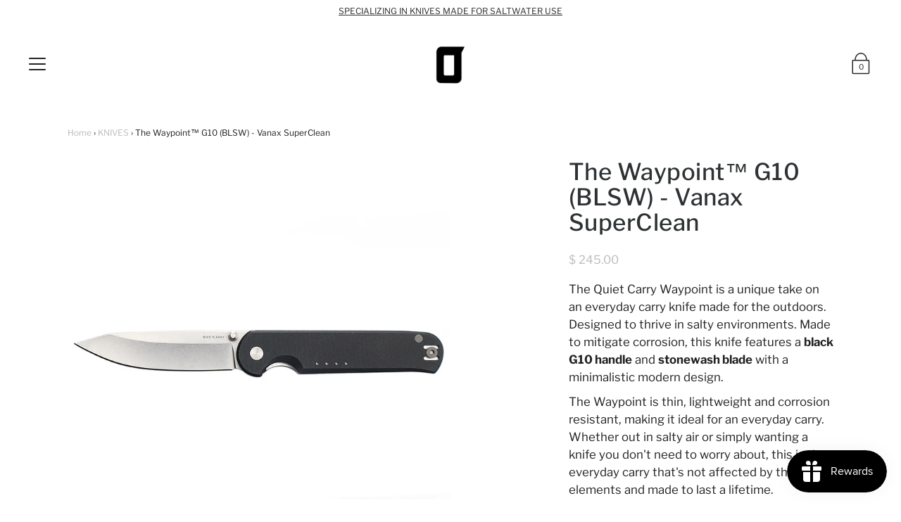

--- FILE ---
content_type: text/html; charset=utf-8
request_url: https://quietcarry.com/collections/all/products/the-waypoint-g10-blsw-1
body_size: 45274
content:
<!DOCTYPE html>
<!--[if IE 9 ]><html class="ie9 no-js"><![endif]-->
<!--[if (gt IE 9)|!(IE)]><!--><html class="no-js"><!--<![endif]-->
<!--[if IE]><!--><html class="ie"><!--<![endif]-->

<head>
  <meta charset="utf-8" />

  
    <link rel="shortcut icon" href="//quietcarry.com/cdn/shop/files/favicon_32x32.png?v=1614285983" type="image/png">
  
  
  <!--[if IE]><meta http-equiv='X-UA-Compatible' content='IE=edge,chrome=1' /><![endif]-->
  <link rel="canonical" href="https://quietcarry.com/products/the-waypoint-g10-blsw-1" />
  <meta name="viewport" content="width=device-width, initial-scale=1, minimum-scale=1.0, maximum-scale=1.0, user-scalable=no" />
  <!-- /snippets/social-meta-tags.liquid -->



  <meta property="og:type" content="product">
  <meta property="og:title" content="The Waypoint™ G10 (BLSW) - Vanax SuperClean">
  
    <meta property="og:image" content="http://quietcarry.com/cdn/shop/products/Way-Black_grande.jpg?v=1626479467">
    <meta property="og:image:secure_url" content="https://quietcarry.com/cdn/shop/products/Way-Black_grande.jpg?v=1626479467">
  
  <meta property="og:description" content="
The Quiet Carry Waypoint is a unique take on an everyday carry knife made for the outdoors. Designed to thrive in salty environments. Made to mitigate corrosion, this knife features a black G10 handle and stonewash blade with a minimalistic modern design.
The Waypoint is thin, lightweight and corrosion resistant, making it ideal for an everyday carry. Whether out in salty air or simply wanting a knife you don&#39;t need to worry about, this is the everyday carry that&#39;s not affected by the elements and made to last a lifetime.

[split]






Blade Length: 3.31 inches

Blade Thickness: .090 inches

Body Length: 4.22 inches

Open Length: 7.52 inches

Blade Type: Drop/Clip Point 

Blade Grind: Hollow

Blade Steel: Vanax Super Clean

Body Type: G10

Hardware:  6AL 4V Titanium


Clip: Marine Grade SST 

Lock: Liner lock

Clip Orientation: Tip-up 

Liner: LC200N/Z-FiNit

Detent: Ceramic

Thumb stud: 6AL 4V Titanium

Washers: Phosphor bronze

Weight: 2.7 oz  

Carry: Ambidextrous


 
The Waypoint features a thin ergonomic handle that is designed to be a comfortable everyday carry saltwater knife. 
All components are made to withstand extreme corrosion, making this knife a top performer with a variety of uses.
It is made with Vanax SuperClean blade steel, one of the most technically advanced, nitrogen-based steels. This is the latest version known as &quot;Vanax&quot; or &quot;Vanax SuperClean&quot; which is extremely tough and corrosion resistant.  In addition, Vanax steel ranks high on edge-holding ability.
Big enough to take on the toughest of tasks, yet compact enough to carry anywhere, The Waypoint features a versatile 3.35” dropping clip point blade. With its superb edge retention and extreme durability, The Waypoint performs well during the toughest jobs and most extreme environments.













DEEP CARRY POCKET CLIP 

DUAL THUMB STUD AMBIDEXTROUS CARRY








CORROSION RESISTANT PARTS 

HARDWARE, LINER AND DETENT










">
  <meta property="og:price:amount" content="245.00">
  <meta property="og:price:currency" content="USD">


  <meta property="og:url" content="https://quietcarry.com/products/the-waypoint-g10-blsw-1">

<meta property="og:site_name" content="Quiet Carry">




  <meta name="twitter:card" content="summary">


  <meta name="twitter:title" content="The Waypoint™ G10 (BLSW) - Vanax SuperClean">
  <meta name="twitter:description" content="The Quiet Carry Waypoint is a unique take on an all-purpose, all-terrain cutter. Designed not only to survive, but to thrive in salty env...">
  <meta name="twitter:image" content="https://quietcarry.com/cdn/shop/products/Way-Black_grande.jpg?v=1626479467">
  <meta name="twitter:image:width" content="600">
  <meta name="twitter:image:height" content="600">



  <link href="//quietcarry.com/cdn/shop/t/74/assets/style.scss.css?v=107773603543420293371762313675" rel="stylesheet" type="text/css" media="all" />

  <!-- SCRIPTS -->
  <script src="//quietcarry.com/cdn/shop/t/74/assets/modernizr.min.js?v=121134517573345565831546638455" type="text/javascript"></script>
  <script src="//quietcarry.com/cdn/shop/t/74/assets/respond.min.js?v=93990193852539669651546638456" type="text/javascript"></script>
  <script src="//quietcarry.com/cdn/shopifycloud/storefront/assets/themes_support/shopify_common-5f594365.js" type="text/javascript"></script>
  
  <!-- JQUERY -->
  <script src="https://ajax.googleapis.com/ajax/libs/jquery/1.11.3/jquery.min.js" type="text/javascript"></script>
  <!-- jQuery Dependent -->
  <script src="//quietcarry.com/cdn/shopifycloud/storefront/assets/themes_support/api.jquery-7ab1a3a4.js" type="text/javascript"></script>
  <script>window.lazySizesConfig = window.lazySizesConfig || {};</script>
  <script src="//quietcarry.com/cdn/shop/t/74/assets/lazysizes.js?v=62480953726719776521546638454" async=""></script>
  <script src="//quietcarry.com/cdn/shop/t/74/assets/handlebars.min.js?v=19896317728810226151546638451" type="text/javascript"></script>
  <script src="//quietcarry.com/cdn/shop/t/74/assets/valencia.js?v=181391277557271274361546638458" type="text/javascript"></script>
  <script>window.performance && window.performance.mark && window.performance.mark('shopify.content_for_header.start');</script><meta name="google-site-verification" content="yiPHbQjjYIUZB5DZ4qDxXpRS393bAbgIasOmMKo4x3Q">
<meta id="shopify-digital-wallet" name="shopify-digital-wallet" content="/7411937/digital_wallets/dialog">
<meta name="shopify-checkout-api-token" content="d51d7322d9ab97eba4771ef7f51a6b71">
<meta id="in-context-paypal-metadata" data-shop-id="7411937" data-venmo-supported="true" data-environment="production" data-locale="en_US" data-paypal-v4="true" data-currency="USD">
<link rel="alternate" type="application/json+oembed" href="https://quietcarry.com/products/the-waypoint-g10-blsw-1.oembed">
<script async="async" src="/checkouts/internal/preloads.js?locale=en-US"></script>
<script id="shopify-features" type="application/json">{"accessToken":"d51d7322d9ab97eba4771ef7f51a6b71","betas":["rich-media-storefront-analytics"],"domain":"quietcarry.com","predictiveSearch":true,"shopId":7411937,"locale":"en"}</script>
<script>var Shopify = Shopify || {};
Shopify.shop = "quietcarry.myshopify.com";
Shopify.locale = "en";
Shopify.currency = {"active":"USD","rate":"1.0"};
Shopify.country = "US";
Shopify.theme = {"name":"Modular - QC","id":10937663511,"schema_name":"Modular","schema_version":"1.2.7","theme_store_id":849,"role":"main"};
Shopify.theme.handle = "null";
Shopify.theme.style = {"id":null,"handle":null};
Shopify.cdnHost = "quietcarry.com/cdn";
Shopify.routes = Shopify.routes || {};
Shopify.routes.root = "/";</script>
<script type="module">!function(o){(o.Shopify=o.Shopify||{}).modules=!0}(window);</script>
<script>!function(o){function n(){var o=[];function n(){o.push(Array.prototype.slice.apply(arguments))}return n.q=o,n}var t=o.Shopify=o.Shopify||{};t.loadFeatures=n(),t.autoloadFeatures=n()}(window);</script>
<script id="shop-js-analytics" type="application/json">{"pageType":"product"}</script>
<script defer="defer" async type="module" src="//quietcarry.com/cdn/shopifycloud/shop-js/modules/v2/client.init-shop-cart-sync_BT-GjEfc.en.esm.js"></script>
<script defer="defer" async type="module" src="//quietcarry.com/cdn/shopifycloud/shop-js/modules/v2/chunk.common_D58fp_Oc.esm.js"></script>
<script defer="defer" async type="module" src="//quietcarry.com/cdn/shopifycloud/shop-js/modules/v2/chunk.modal_xMitdFEc.esm.js"></script>
<script type="module">
  await import("//quietcarry.com/cdn/shopifycloud/shop-js/modules/v2/client.init-shop-cart-sync_BT-GjEfc.en.esm.js");
await import("//quietcarry.com/cdn/shopifycloud/shop-js/modules/v2/chunk.common_D58fp_Oc.esm.js");
await import("//quietcarry.com/cdn/shopifycloud/shop-js/modules/v2/chunk.modal_xMitdFEc.esm.js");

  window.Shopify.SignInWithShop?.initShopCartSync?.({"fedCMEnabled":true,"windoidEnabled":true});

</script>
<script>(function() {
  var isLoaded = false;
  function asyncLoad() {
    if (isLoaded) return;
    isLoaded = true;
    var urls = ["https:\/\/chimpstatic.com\/mcjs-connected\/js\/users\/2a317021337091b2ebd2e073a\/a6853df492e8154256f6e60b5.js?shop=quietcarry.myshopify.com","https:\/\/js.smile.io\/v1\/smile-shopify.js?shop=quietcarry.myshopify.com","https:\/\/chimpstatic.com\/mcjs-connected\/js\/users\/2a317021337091b2ebd2e073a\/9cfa8a60d503dfa2f1fb8cbe3.js?shop=quietcarry.myshopify.com"];
    for (var i = 0; i < urls.length; i++) {
      var s = document.createElement('script');
      s.type = 'text/javascript';
      s.async = true;
      s.src = urls[i];
      var x = document.getElementsByTagName('script')[0];
      x.parentNode.insertBefore(s, x);
    }
  };
  if(window.attachEvent) {
    window.attachEvent('onload', asyncLoad);
  } else {
    window.addEventListener('load', asyncLoad, false);
  }
})();</script>
<script id="__st">var __st={"a":7411937,"offset":-28800,"reqid":"bd699b75-d207-45f2-9b4a-7db746c7fb78-1769256915","pageurl":"quietcarry.com\/collections\/all\/products\/the-waypoint-g10-blsw-1","u":"efd99492f7fc","p":"product","rtyp":"product","rid":6143837241527};</script>
<script>window.ShopifyPaypalV4VisibilityTracking = true;</script>
<script id="captcha-bootstrap">!function(){'use strict';const t='contact',e='account',n='new_comment',o=[[t,t],['blogs',n],['comments',n],[t,'customer']],c=[[e,'customer_login'],[e,'guest_login'],[e,'recover_customer_password'],[e,'create_customer']],r=t=>t.map((([t,e])=>`form[action*='/${t}']:not([data-nocaptcha='true']) input[name='form_type'][value='${e}']`)).join(','),a=t=>()=>t?[...document.querySelectorAll(t)].map((t=>t.form)):[];function s(){const t=[...o],e=r(t);return a(e)}const i='password',u='form_key',d=['recaptcha-v3-token','g-recaptcha-response','h-captcha-response',i],f=()=>{try{return window.sessionStorage}catch{return}},m='__shopify_v',_=t=>t.elements[u];function p(t,e,n=!1){try{const o=window.sessionStorage,c=JSON.parse(o.getItem(e)),{data:r}=function(t){const{data:e,action:n}=t;return t[m]||n?{data:e,action:n}:{data:t,action:n}}(c);for(const[e,n]of Object.entries(r))t.elements[e]&&(t.elements[e].value=n);n&&o.removeItem(e)}catch(o){console.error('form repopulation failed',{error:o})}}const l='form_type',E='cptcha';function T(t){t.dataset[E]=!0}const w=window,h=w.document,L='Shopify',v='ce_forms',y='captcha';let A=!1;((t,e)=>{const n=(g='f06e6c50-85a8-45c8-87d0-21a2b65856fe',I='https://cdn.shopify.com/shopifycloud/storefront-forms-hcaptcha/ce_storefront_forms_captcha_hcaptcha.v1.5.2.iife.js',D={infoText:'Protected by hCaptcha',privacyText:'Privacy',termsText:'Terms'},(t,e,n)=>{const o=w[L][v],c=o.bindForm;if(c)return c(t,g,e,D).then(n);var r;o.q.push([[t,g,e,D],n]),r=I,A||(h.body.append(Object.assign(h.createElement('script'),{id:'captcha-provider',async:!0,src:r})),A=!0)});var g,I,D;w[L]=w[L]||{},w[L][v]=w[L][v]||{},w[L][v].q=[],w[L][y]=w[L][y]||{},w[L][y].protect=function(t,e){n(t,void 0,e),T(t)},Object.freeze(w[L][y]),function(t,e,n,w,h,L){const[v,y,A,g]=function(t,e,n){const i=e?o:[],u=t?c:[],d=[...i,...u],f=r(d),m=r(i),_=r(d.filter((([t,e])=>n.includes(e))));return[a(f),a(m),a(_),s()]}(w,h,L),I=t=>{const e=t.target;return e instanceof HTMLFormElement?e:e&&e.form},D=t=>v().includes(t);t.addEventListener('submit',(t=>{const e=I(t);if(!e)return;const n=D(e)&&!e.dataset.hcaptchaBound&&!e.dataset.recaptchaBound,o=_(e),c=g().includes(e)&&(!o||!o.value);(n||c)&&t.preventDefault(),c&&!n&&(function(t){try{if(!f())return;!function(t){const e=f();if(!e)return;const n=_(t);if(!n)return;const o=n.value;o&&e.removeItem(o)}(t);const e=Array.from(Array(32),(()=>Math.random().toString(36)[2])).join('');!function(t,e){_(t)||t.append(Object.assign(document.createElement('input'),{type:'hidden',name:u})),t.elements[u].value=e}(t,e),function(t,e){const n=f();if(!n)return;const o=[...t.querySelectorAll(`input[type='${i}']`)].map((({name:t})=>t)),c=[...d,...o],r={};for(const[a,s]of new FormData(t).entries())c.includes(a)||(r[a]=s);n.setItem(e,JSON.stringify({[m]:1,action:t.action,data:r}))}(t,e)}catch(e){console.error('failed to persist form',e)}}(e),e.submit())}));const S=(t,e)=>{t&&!t.dataset[E]&&(n(t,e.some((e=>e===t))),T(t))};for(const o of['focusin','change'])t.addEventListener(o,(t=>{const e=I(t);D(e)&&S(e,y())}));const B=e.get('form_key'),M=e.get(l),P=B&&M;t.addEventListener('DOMContentLoaded',(()=>{const t=y();if(P)for(const e of t)e.elements[l].value===M&&p(e,B);[...new Set([...A(),...v().filter((t=>'true'===t.dataset.shopifyCaptcha))])].forEach((e=>S(e,t)))}))}(h,new URLSearchParams(w.location.search),n,t,e,['guest_login'])})(!0,!0)}();</script>
<script integrity="sha256-4kQ18oKyAcykRKYeNunJcIwy7WH5gtpwJnB7kiuLZ1E=" data-source-attribution="shopify.loadfeatures" defer="defer" src="//quietcarry.com/cdn/shopifycloud/storefront/assets/storefront/load_feature-a0a9edcb.js" crossorigin="anonymous"></script>
<script data-source-attribution="shopify.dynamic_checkout.dynamic.init">var Shopify=Shopify||{};Shopify.PaymentButton=Shopify.PaymentButton||{isStorefrontPortableWallets:!0,init:function(){window.Shopify.PaymentButton.init=function(){};var t=document.createElement("script");t.src="https://quietcarry.com/cdn/shopifycloud/portable-wallets/latest/portable-wallets.en.js",t.type="module",document.head.appendChild(t)}};
</script>
<script data-source-attribution="shopify.dynamic_checkout.buyer_consent">
  function portableWalletsHideBuyerConsent(e){var t=document.getElementById("shopify-buyer-consent"),n=document.getElementById("shopify-subscription-policy-button");t&&n&&(t.classList.add("hidden"),t.setAttribute("aria-hidden","true"),n.removeEventListener("click",e))}function portableWalletsShowBuyerConsent(e){var t=document.getElementById("shopify-buyer-consent"),n=document.getElementById("shopify-subscription-policy-button");t&&n&&(t.classList.remove("hidden"),t.removeAttribute("aria-hidden"),n.addEventListener("click",e))}window.Shopify?.PaymentButton&&(window.Shopify.PaymentButton.hideBuyerConsent=portableWalletsHideBuyerConsent,window.Shopify.PaymentButton.showBuyerConsent=portableWalletsShowBuyerConsent);
</script>
<script data-source-attribution="shopify.dynamic_checkout.cart.bootstrap">document.addEventListener("DOMContentLoaded",(function(){function t(){return document.querySelector("shopify-accelerated-checkout-cart, shopify-accelerated-checkout")}if(t())Shopify.PaymentButton.init();else{new MutationObserver((function(e,n){t()&&(Shopify.PaymentButton.init(),n.disconnect())})).observe(document.body,{childList:!0,subtree:!0})}}));
</script>
<link id="shopify-accelerated-checkout-styles" rel="stylesheet" media="screen" href="https://quietcarry.com/cdn/shopifycloud/portable-wallets/latest/accelerated-checkout-backwards-compat.css" crossorigin="anonymous">
<style id="shopify-accelerated-checkout-cart">
        #shopify-buyer-consent {
  margin-top: 1em;
  display: inline-block;
  width: 100%;
}

#shopify-buyer-consent.hidden {
  display: none;
}

#shopify-subscription-policy-button {
  background: none;
  border: none;
  padding: 0;
  text-decoration: underline;
  font-size: inherit;
  cursor: pointer;
}

#shopify-subscription-policy-button::before {
  box-shadow: none;
}

      </style>

<script>window.performance && window.performance.mark && window.performance.mark('shopify.content_for_header.end');</script>

  <title>
  The Waypoint G10 (BLSW) - Vanax SuperClean - Quiet Carry
  </title>

<link href="//quietcarry.com/cdn/shop/t/74/assets/ba-po-common.scss?v=58060902055390905001549418639" rel="stylesheet" type="text/css" media="all" /><link href="https://monorail-edge.shopifysvc.com" rel="dns-prefetch">
<script>(function(){if ("sendBeacon" in navigator && "performance" in window) {try {var session_token_from_headers = performance.getEntriesByType('navigation')[0].serverTiming.find(x => x.name == '_s').description;} catch {var session_token_from_headers = undefined;}var session_cookie_matches = document.cookie.match(/_shopify_s=([^;]*)/);var session_token_from_cookie = session_cookie_matches && session_cookie_matches.length === 2 ? session_cookie_matches[1] : "";var session_token = session_token_from_headers || session_token_from_cookie || "";function handle_abandonment_event(e) {var entries = performance.getEntries().filter(function(entry) {return /monorail-edge.shopifysvc.com/.test(entry.name);});if (!window.abandonment_tracked && entries.length === 0) {window.abandonment_tracked = true;var currentMs = Date.now();var navigation_start = performance.timing.navigationStart;var payload = {shop_id: 7411937,url: window.location.href,navigation_start,duration: currentMs - navigation_start,session_token,page_type: "product"};window.navigator.sendBeacon("https://monorail-edge.shopifysvc.com/v1/produce", JSON.stringify({schema_id: "online_store_buyer_site_abandonment/1.1",payload: payload,metadata: {event_created_at_ms: currentMs,event_sent_at_ms: currentMs}}));}}window.addEventListener('pagehide', handle_abandonment_event);}}());</script>
<script id="web-pixels-manager-setup">(function e(e,d,r,n,o){if(void 0===o&&(o={}),!Boolean(null===(a=null===(i=window.Shopify)||void 0===i?void 0:i.analytics)||void 0===a?void 0:a.replayQueue)){var i,a;window.Shopify=window.Shopify||{};var t=window.Shopify;t.analytics=t.analytics||{};var s=t.analytics;s.replayQueue=[],s.publish=function(e,d,r){return s.replayQueue.push([e,d,r]),!0};try{self.performance.mark("wpm:start")}catch(e){}var l=function(){var e={modern:/Edge?\/(1{2}[4-9]|1[2-9]\d|[2-9]\d{2}|\d{4,})\.\d+(\.\d+|)|Firefox\/(1{2}[4-9]|1[2-9]\d|[2-9]\d{2}|\d{4,})\.\d+(\.\d+|)|Chrom(ium|e)\/(9{2}|\d{3,})\.\d+(\.\d+|)|(Maci|X1{2}).+ Version\/(15\.\d+|(1[6-9]|[2-9]\d|\d{3,})\.\d+)([,.]\d+|)( \(\w+\)|)( Mobile\/\w+|) Safari\/|Chrome.+OPR\/(9{2}|\d{3,})\.\d+\.\d+|(CPU[ +]OS|iPhone[ +]OS|CPU[ +]iPhone|CPU IPhone OS|CPU iPad OS)[ +]+(15[._]\d+|(1[6-9]|[2-9]\d|\d{3,})[._]\d+)([._]\d+|)|Android:?[ /-](13[3-9]|1[4-9]\d|[2-9]\d{2}|\d{4,})(\.\d+|)(\.\d+|)|Android.+Firefox\/(13[5-9]|1[4-9]\d|[2-9]\d{2}|\d{4,})\.\d+(\.\d+|)|Android.+Chrom(ium|e)\/(13[3-9]|1[4-9]\d|[2-9]\d{2}|\d{4,})\.\d+(\.\d+|)|SamsungBrowser\/([2-9]\d|\d{3,})\.\d+/,legacy:/Edge?\/(1[6-9]|[2-9]\d|\d{3,})\.\d+(\.\d+|)|Firefox\/(5[4-9]|[6-9]\d|\d{3,})\.\d+(\.\d+|)|Chrom(ium|e)\/(5[1-9]|[6-9]\d|\d{3,})\.\d+(\.\d+|)([\d.]+$|.*Safari\/(?![\d.]+ Edge\/[\d.]+$))|(Maci|X1{2}).+ Version\/(10\.\d+|(1[1-9]|[2-9]\d|\d{3,})\.\d+)([,.]\d+|)( \(\w+\)|)( Mobile\/\w+|) Safari\/|Chrome.+OPR\/(3[89]|[4-9]\d|\d{3,})\.\d+\.\d+|(CPU[ +]OS|iPhone[ +]OS|CPU[ +]iPhone|CPU IPhone OS|CPU iPad OS)[ +]+(10[._]\d+|(1[1-9]|[2-9]\d|\d{3,})[._]\d+)([._]\d+|)|Android:?[ /-](13[3-9]|1[4-9]\d|[2-9]\d{2}|\d{4,})(\.\d+|)(\.\d+|)|Mobile Safari.+OPR\/([89]\d|\d{3,})\.\d+\.\d+|Android.+Firefox\/(13[5-9]|1[4-9]\d|[2-9]\d{2}|\d{4,})\.\d+(\.\d+|)|Android.+Chrom(ium|e)\/(13[3-9]|1[4-9]\d|[2-9]\d{2}|\d{4,})\.\d+(\.\d+|)|Android.+(UC? ?Browser|UCWEB|U3)[ /]?(15\.([5-9]|\d{2,})|(1[6-9]|[2-9]\d|\d{3,})\.\d+)\.\d+|SamsungBrowser\/(5\.\d+|([6-9]|\d{2,})\.\d+)|Android.+MQ{2}Browser\/(14(\.(9|\d{2,})|)|(1[5-9]|[2-9]\d|\d{3,})(\.\d+|))(\.\d+|)|K[Aa][Ii]OS\/(3\.\d+|([4-9]|\d{2,})\.\d+)(\.\d+|)/},d=e.modern,r=e.legacy,n=navigator.userAgent;return n.match(d)?"modern":n.match(r)?"legacy":"unknown"}(),u="modern"===l?"modern":"legacy",c=(null!=n?n:{modern:"",legacy:""})[u],f=function(e){return[e.baseUrl,"/wpm","/b",e.hashVersion,"modern"===e.buildTarget?"m":"l",".js"].join("")}({baseUrl:d,hashVersion:r,buildTarget:u}),m=function(e){var d=e.version,r=e.bundleTarget,n=e.surface,o=e.pageUrl,i=e.monorailEndpoint;return{emit:function(e){var a=e.status,t=e.errorMsg,s=(new Date).getTime(),l=JSON.stringify({metadata:{event_sent_at_ms:s},events:[{schema_id:"web_pixels_manager_load/3.1",payload:{version:d,bundle_target:r,page_url:o,status:a,surface:n,error_msg:t},metadata:{event_created_at_ms:s}}]});if(!i)return console&&console.warn&&console.warn("[Web Pixels Manager] No Monorail endpoint provided, skipping logging."),!1;try{return self.navigator.sendBeacon.bind(self.navigator)(i,l)}catch(e){}var u=new XMLHttpRequest;try{return u.open("POST",i,!0),u.setRequestHeader("Content-Type","text/plain"),u.send(l),!0}catch(e){return console&&console.warn&&console.warn("[Web Pixels Manager] Got an unhandled error while logging to Monorail."),!1}}}}({version:r,bundleTarget:l,surface:e.surface,pageUrl:self.location.href,monorailEndpoint:e.monorailEndpoint});try{o.browserTarget=l,function(e){var d=e.src,r=e.async,n=void 0===r||r,o=e.onload,i=e.onerror,a=e.sri,t=e.scriptDataAttributes,s=void 0===t?{}:t,l=document.createElement("script"),u=document.querySelector("head"),c=document.querySelector("body");if(l.async=n,l.src=d,a&&(l.integrity=a,l.crossOrigin="anonymous"),s)for(var f in s)if(Object.prototype.hasOwnProperty.call(s,f))try{l.dataset[f]=s[f]}catch(e){}if(o&&l.addEventListener("load",o),i&&l.addEventListener("error",i),u)u.appendChild(l);else{if(!c)throw new Error("Did not find a head or body element to append the script");c.appendChild(l)}}({src:f,async:!0,onload:function(){if(!function(){var e,d;return Boolean(null===(d=null===(e=window.Shopify)||void 0===e?void 0:e.analytics)||void 0===d?void 0:d.initialized)}()){var d=window.webPixelsManager.init(e)||void 0;if(d){var r=window.Shopify.analytics;r.replayQueue.forEach((function(e){var r=e[0],n=e[1],o=e[2];d.publishCustomEvent(r,n,o)})),r.replayQueue=[],r.publish=d.publishCustomEvent,r.visitor=d.visitor,r.initialized=!0}}},onerror:function(){return m.emit({status:"failed",errorMsg:"".concat(f," has failed to load")})},sri:function(e){var d=/^sha384-[A-Za-z0-9+/=]+$/;return"string"==typeof e&&d.test(e)}(c)?c:"",scriptDataAttributes:o}),m.emit({status:"loading"})}catch(e){m.emit({status:"failed",errorMsg:(null==e?void 0:e.message)||"Unknown error"})}}})({shopId: 7411937,storefrontBaseUrl: "https://quietcarry.com",extensionsBaseUrl: "https://extensions.shopifycdn.com/cdn/shopifycloud/web-pixels-manager",monorailEndpoint: "https://monorail-edge.shopifysvc.com/unstable/produce_batch",surface: "storefront-renderer",enabledBetaFlags: ["2dca8a86"],webPixelsConfigList: [{"id":"1382383863","configuration":"{\"shopId\":\"30937\",\"domainStatus\":\"0\",\"domain\":\"quietcarry.com\"}","eventPayloadVersion":"v1","runtimeContext":"STRICT","scriptVersion":"9d2986f51c34f692737a1a754ffa74df","type":"APP","apiClientId":5443297,"privacyPurposes":[],"dataSharingAdjustments":{"protectedCustomerApprovalScopes":["read_customer_address","read_customer_email","read_customer_name","read_customer_personal_data","read_customer_phone"]}},{"id":"470778103","configuration":"{\"config\":\"{\\\"pixel_id\\\":\\\"AW-402984067\\\",\\\"target_country\\\":\\\"US\\\",\\\"gtag_events\\\":[{\\\"type\\\":\\\"begin_checkout\\\",\\\"action_label\\\":\\\"AW-402984067\\\/4-c2CNm61vsBEIOZlMAB\\\"},{\\\"type\\\":\\\"search\\\",\\\"action_label\\\":\\\"AW-402984067\\\/Y-OqCNy61vsBEIOZlMAB\\\"},{\\\"type\\\":\\\"view_item\\\",\\\"action_label\\\":[\\\"AW-402984067\\\/LnBwCNO61vsBEIOZlMAB\\\",\\\"MC-NTSCGHL144\\\"]},{\\\"type\\\":\\\"purchase\\\",\\\"action_label\\\":[\\\"AW-402984067\\\/LP2OCNC61vsBEIOZlMAB\\\",\\\"MC-NTSCGHL144\\\"]},{\\\"type\\\":\\\"page_view\\\",\\\"action_label\\\":[\\\"AW-402984067\\\/yY3BCM261vsBEIOZlMAB\\\",\\\"MC-NTSCGHL144\\\"]},{\\\"type\\\":\\\"add_payment_info\\\",\\\"action_label\\\":\\\"AW-402984067\\\/qRBZCN-61vsBEIOZlMAB\\\"},{\\\"type\\\":\\\"add_to_cart\\\",\\\"action_label\\\":\\\"AW-402984067\\\/d_1wCNa61vsBEIOZlMAB\\\"}],\\\"enable_monitoring_mode\\\":false}\"}","eventPayloadVersion":"v1","runtimeContext":"OPEN","scriptVersion":"b2a88bafab3e21179ed38636efcd8a93","type":"APP","apiClientId":1780363,"privacyPurposes":[],"dataSharingAdjustments":{"protectedCustomerApprovalScopes":["read_customer_address","read_customer_email","read_customer_name","read_customer_personal_data","read_customer_phone"]}},{"id":"171016439","configuration":"{\"pixel_id\":\"924316104635193\",\"pixel_type\":\"facebook_pixel\",\"metaapp_system_user_token\":\"-\"}","eventPayloadVersion":"v1","runtimeContext":"OPEN","scriptVersion":"ca16bc87fe92b6042fbaa3acc2fbdaa6","type":"APP","apiClientId":2329312,"privacyPurposes":["ANALYTICS","MARKETING","SALE_OF_DATA"],"dataSharingAdjustments":{"protectedCustomerApprovalScopes":["read_customer_address","read_customer_email","read_customer_name","read_customer_personal_data","read_customer_phone"]}},{"id":"122781943","eventPayloadVersion":"v1","runtimeContext":"LAX","scriptVersion":"1","type":"CUSTOM","privacyPurposes":["ANALYTICS"],"name":"Google Analytics tag (migrated)"},{"id":"shopify-app-pixel","configuration":"{}","eventPayloadVersion":"v1","runtimeContext":"STRICT","scriptVersion":"0450","apiClientId":"shopify-pixel","type":"APP","privacyPurposes":["ANALYTICS","MARKETING"]},{"id":"shopify-custom-pixel","eventPayloadVersion":"v1","runtimeContext":"LAX","scriptVersion":"0450","apiClientId":"shopify-pixel","type":"CUSTOM","privacyPurposes":["ANALYTICS","MARKETING"]}],isMerchantRequest: false,initData: {"shop":{"name":"Quiet Carry","paymentSettings":{"currencyCode":"USD"},"myshopifyDomain":"quietcarry.myshopify.com","countryCode":"US","storefrontUrl":"https:\/\/quietcarry.com"},"customer":null,"cart":null,"checkout":null,"productVariants":[{"price":{"amount":245.0,"currencyCode":"USD"},"product":{"title":"The Waypoint™ G10 (BLSW) - Vanax SuperClean","vendor":"Quiet Carry","id":"6143837241527","untranslatedTitle":"The Waypoint™ G10 (BLSW) - Vanax SuperClean","url":"\/products\/the-waypoint-g10-blsw-1","type":"Knife"},"id":"37796581671095","image":{"src":"\/\/quietcarry.com\/cdn\/shop\/products\/Way-Black.jpg?v=1626479467"},"sku":"","title":"Default Title","untranslatedTitle":"Default Title"}],"purchasingCompany":null},},"https://quietcarry.com/cdn","fcfee988w5aeb613cpc8e4bc33m6693e112",{"modern":"","legacy":""},{"shopId":"7411937","storefrontBaseUrl":"https:\/\/quietcarry.com","extensionBaseUrl":"https:\/\/extensions.shopifycdn.com\/cdn\/shopifycloud\/web-pixels-manager","surface":"storefront-renderer","enabledBetaFlags":"[\"2dca8a86\"]","isMerchantRequest":"false","hashVersion":"fcfee988w5aeb613cpc8e4bc33m6693e112","publish":"custom","events":"[[\"page_viewed\",{}],[\"product_viewed\",{\"productVariant\":{\"price\":{\"amount\":245.0,\"currencyCode\":\"USD\"},\"product\":{\"title\":\"The Waypoint™ G10 (BLSW) - Vanax SuperClean\",\"vendor\":\"Quiet Carry\",\"id\":\"6143837241527\",\"untranslatedTitle\":\"The Waypoint™ G10 (BLSW) - Vanax SuperClean\",\"url\":\"\/products\/the-waypoint-g10-blsw-1\",\"type\":\"Knife\"},\"id\":\"37796581671095\",\"image\":{\"src\":\"\/\/quietcarry.com\/cdn\/shop\/products\/Way-Black.jpg?v=1626479467\"},\"sku\":\"\",\"title\":\"Default Title\",\"untranslatedTitle\":\"Default Title\"}}]]"});</script><script>
  window.ShopifyAnalytics = window.ShopifyAnalytics || {};
  window.ShopifyAnalytics.meta = window.ShopifyAnalytics.meta || {};
  window.ShopifyAnalytics.meta.currency = 'USD';
  var meta = {"product":{"id":6143837241527,"gid":"gid:\/\/shopify\/Product\/6143837241527","vendor":"Quiet Carry","type":"Knife","handle":"the-waypoint-g10-blsw-1","variants":[{"id":37796581671095,"price":24500,"name":"The Waypoint™ G10 (BLSW) - Vanax SuperClean","public_title":null,"sku":""}],"remote":false},"page":{"pageType":"product","resourceType":"product","resourceId":6143837241527,"requestId":"bd699b75-d207-45f2-9b4a-7db746c7fb78-1769256915"}};
  for (var attr in meta) {
    window.ShopifyAnalytics.meta[attr] = meta[attr];
  }
</script>
<script class="analytics">
  (function () {
    var customDocumentWrite = function(content) {
      var jquery = null;

      if (window.jQuery) {
        jquery = window.jQuery;
      } else if (window.Checkout && window.Checkout.$) {
        jquery = window.Checkout.$;
      }

      if (jquery) {
        jquery('body').append(content);
      }
    };

    var hasLoggedConversion = function(token) {
      if (token) {
        return document.cookie.indexOf('loggedConversion=' + token) !== -1;
      }
      return false;
    }

    var setCookieIfConversion = function(token) {
      if (token) {
        var twoMonthsFromNow = new Date(Date.now());
        twoMonthsFromNow.setMonth(twoMonthsFromNow.getMonth() + 2);

        document.cookie = 'loggedConversion=' + token + '; expires=' + twoMonthsFromNow;
      }
    }

    var trekkie = window.ShopifyAnalytics.lib = window.trekkie = window.trekkie || [];
    if (trekkie.integrations) {
      return;
    }
    trekkie.methods = [
      'identify',
      'page',
      'ready',
      'track',
      'trackForm',
      'trackLink'
    ];
    trekkie.factory = function(method) {
      return function() {
        var args = Array.prototype.slice.call(arguments);
        args.unshift(method);
        trekkie.push(args);
        return trekkie;
      };
    };
    for (var i = 0; i < trekkie.methods.length; i++) {
      var key = trekkie.methods[i];
      trekkie[key] = trekkie.factory(key);
    }
    trekkie.load = function(config) {
      trekkie.config = config || {};
      trekkie.config.initialDocumentCookie = document.cookie;
      var first = document.getElementsByTagName('script')[0];
      var script = document.createElement('script');
      script.type = 'text/javascript';
      script.onerror = function(e) {
        var scriptFallback = document.createElement('script');
        scriptFallback.type = 'text/javascript';
        scriptFallback.onerror = function(error) {
                var Monorail = {
      produce: function produce(monorailDomain, schemaId, payload) {
        var currentMs = new Date().getTime();
        var event = {
          schema_id: schemaId,
          payload: payload,
          metadata: {
            event_created_at_ms: currentMs,
            event_sent_at_ms: currentMs
          }
        };
        return Monorail.sendRequest("https://" + monorailDomain + "/v1/produce", JSON.stringify(event));
      },
      sendRequest: function sendRequest(endpointUrl, payload) {
        // Try the sendBeacon API
        if (window && window.navigator && typeof window.navigator.sendBeacon === 'function' && typeof window.Blob === 'function' && !Monorail.isIos12()) {
          var blobData = new window.Blob([payload], {
            type: 'text/plain'
          });

          if (window.navigator.sendBeacon(endpointUrl, blobData)) {
            return true;
          } // sendBeacon was not successful

        } // XHR beacon

        var xhr = new XMLHttpRequest();

        try {
          xhr.open('POST', endpointUrl);
          xhr.setRequestHeader('Content-Type', 'text/plain');
          xhr.send(payload);
        } catch (e) {
          console.log(e);
        }

        return false;
      },
      isIos12: function isIos12() {
        return window.navigator.userAgent.lastIndexOf('iPhone; CPU iPhone OS 12_') !== -1 || window.navigator.userAgent.lastIndexOf('iPad; CPU OS 12_') !== -1;
      }
    };
    Monorail.produce('monorail-edge.shopifysvc.com',
      'trekkie_storefront_load_errors/1.1',
      {shop_id: 7411937,
      theme_id: 10937663511,
      app_name: "storefront",
      context_url: window.location.href,
      source_url: "//quietcarry.com/cdn/s/trekkie.storefront.8d95595f799fbf7e1d32231b9a28fd43b70c67d3.min.js"});

        };
        scriptFallback.async = true;
        scriptFallback.src = '//quietcarry.com/cdn/s/trekkie.storefront.8d95595f799fbf7e1d32231b9a28fd43b70c67d3.min.js';
        first.parentNode.insertBefore(scriptFallback, first);
      };
      script.async = true;
      script.src = '//quietcarry.com/cdn/s/trekkie.storefront.8d95595f799fbf7e1d32231b9a28fd43b70c67d3.min.js';
      first.parentNode.insertBefore(script, first);
    };
    trekkie.load(
      {"Trekkie":{"appName":"storefront","development":false,"defaultAttributes":{"shopId":7411937,"isMerchantRequest":null,"themeId":10937663511,"themeCityHash":"4242719373532235861","contentLanguage":"en","currency":"USD","eventMetadataId":"fd7b28fe-d078-4bab-be54-0ea7743a81f7"},"isServerSideCookieWritingEnabled":true,"monorailRegion":"shop_domain","enabledBetaFlags":["65f19447"]},"Session Attribution":{},"S2S":{"facebookCapiEnabled":true,"source":"trekkie-storefront-renderer","apiClientId":580111}}
    );

    var loaded = false;
    trekkie.ready(function() {
      if (loaded) return;
      loaded = true;

      window.ShopifyAnalytics.lib = window.trekkie;

      var originalDocumentWrite = document.write;
      document.write = customDocumentWrite;
      try { window.ShopifyAnalytics.merchantGoogleAnalytics.call(this); } catch(error) {};
      document.write = originalDocumentWrite;

      window.ShopifyAnalytics.lib.page(null,{"pageType":"product","resourceType":"product","resourceId":6143837241527,"requestId":"bd699b75-d207-45f2-9b4a-7db746c7fb78-1769256915","shopifyEmitted":true});

      var match = window.location.pathname.match(/checkouts\/(.+)\/(thank_you|post_purchase)/)
      var token = match? match[1]: undefined;
      if (!hasLoggedConversion(token)) {
        setCookieIfConversion(token);
        window.ShopifyAnalytics.lib.track("Viewed Product",{"currency":"USD","variantId":37796581671095,"productId":6143837241527,"productGid":"gid:\/\/shopify\/Product\/6143837241527","name":"The Waypoint™ G10 (BLSW) - Vanax SuperClean","price":"245.00","sku":"","brand":"Quiet Carry","variant":null,"category":"Knife","nonInteraction":true,"remote":false},undefined,undefined,{"shopifyEmitted":true});
      window.ShopifyAnalytics.lib.track("monorail:\/\/trekkie_storefront_viewed_product\/1.1",{"currency":"USD","variantId":37796581671095,"productId":6143837241527,"productGid":"gid:\/\/shopify\/Product\/6143837241527","name":"The Waypoint™ G10 (BLSW) - Vanax SuperClean","price":"245.00","sku":"","brand":"Quiet Carry","variant":null,"category":"Knife","nonInteraction":true,"remote":false,"referer":"https:\/\/quietcarry.com\/collections\/all\/products\/the-waypoint-g10-blsw-1"});
      }
    });


        var eventsListenerScript = document.createElement('script');
        eventsListenerScript.async = true;
        eventsListenerScript.src = "//quietcarry.com/cdn/shopifycloud/storefront/assets/shop_events_listener-3da45d37.js";
        document.getElementsByTagName('head')[0].appendChild(eventsListenerScript);

})();</script>
  <script>
  if (!window.ga || (window.ga && typeof window.ga !== 'function')) {
    window.ga = function ga() {
      (window.ga.q = window.ga.q || []).push(arguments);
      if (window.Shopify && window.Shopify.analytics && typeof window.Shopify.analytics.publish === 'function') {
        window.Shopify.analytics.publish("ga_stub_called", {}, {sendTo: "google_osp_migration"});
      }
      console.error("Shopify's Google Analytics stub called with:", Array.from(arguments), "\nSee https://help.shopify.com/manual/promoting-marketing/pixels/pixel-migration#google for more information.");
    };
    if (window.Shopify && window.Shopify.analytics && typeof window.Shopify.analytics.publish === 'function') {
      window.Shopify.analytics.publish("ga_stub_initialized", {}, {sendTo: "google_osp_migration"});
    }
  }
</script>
<script
  defer
  src="https://quietcarry.com/cdn/shopifycloud/perf-kit/shopify-perf-kit-3.0.4.min.js"
  data-application="storefront-renderer"
  data-shop-id="7411937"
  data-render-region="gcp-us-east1"
  data-page-type="product"
  data-theme-instance-id="10937663511"
  data-theme-name="Modular"
  data-theme-version="1.2.7"
  data-monorail-region="shop_domain"
  data-resource-timing-sampling-rate="10"
  data-shs="true"
  data-shs-beacon="true"
  data-shs-export-with-fetch="true"
  data-shs-logs-sample-rate="1"
  data-shs-beacon-endpoint="https://quietcarry.com/api/collect"
></script>
</head>


<body id="the-waypoint-g10-blsw-vanax-superclean-quiet-carry" class="template-product image-hover-light cta-fill-black   " >
  
  <div id="shopify-section-popup" class="shopify-section"><!-- /snippets/popup.liquid -->




<div data-section-id="popup" data-section-type="popup">
	
		
		
		
		
		

		<section id="popup" class="modal popup text-center " style="display: none;" data-enabled="true" data-testmode="false" data-delay="10" data-reappear_time="7">
			<div class="popup-wrap">
				
					<div class="popup-column popup-image lazyload fade-in" data-bgset="//quietcarry.com/cdn/shop/files/email-pop-up_quiet-carry_180x.jpg?v=1615001308 180w 233h,//quietcarry.com/cdn/shop/files/email-pop-up_quiet-carry_360x.jpg?v=1615001308 360w 467h,//quietcarry.com/cdn/shop/files/email-pop-up_quiet-carry.jpg?v=1615001308 361w 468h" data-sizes="auto"></div>
					<noscript>
						<div class="popup-column popup-image" style="background-image: url('//quietcarry.com/cdn/shop/files/email-pop-up_quiet-carry_512x.jpg?v=1615001308'); background-size: cover; background-position: center center; background-repeat: no-repeat;"></div>
					</noscript>
				

				<div class="popup-column">
					<div class="popup-column-content">
						
							<h2>BE THE FIRST TO KNOW OF NEW RELEASES & RESTOCKS</h2>
							<p>DROP YOUR EMAIL BELOW</p>
						
						
							<form method="post" action="/contact#contact_form" id="contact_form" accept-charset="UTF-8" class="contact-form"><input type="hidden" name="form_type" value="customer" /><input type="hidden" name="utf8" value="✓" />
								<div class="js-signUp-form signUp-form">
									<input type="hidden" id="contact_tags" name="contact[tags]" value="newsletter"/>
									<div class="inputGroup mc-field-group">
										<label for="mce-EMAIL" class="accessible-label">Search</label>
										<input class="signUp-input required email" type="email" value="" name="contact[email]" id="mce-EMAIL">
										<input type="hidden" id="newsletter-first-name" name="contact[first_name]" value="Newsletter" />
										<input type="hidden" id="newsletter-last-name" name="contact[last_name]" value="Subscriber" />
										<span class="signUp-mailIcon icon-mail"></span>
										<button type="submit" class="signUp-submit icon-arrow-right" name="subscribe" id="mc-embedded-subscribe"></button>
									</div>
								</div>
								
							</form>
						
					</div>
				</div>
			</div>
		</section>
	
</div>


</div>

  <div class="pageWrap">

  <div id="shopify-section-header" class="shopify-section">




<div class="js-siteAlert siteAlert container-wrap" data-status="true" data-status-mobile="true">
  <div class="container u-center">
      <div class="row row-lg u-center">
        <div class="block u-center">
          <a href = "">
            <span class="alert-title h4"><p><a href="https://quietcarry.com/blogs/es-knives/saltwater-knives" title="https://quietcarry.com/blogs/es-knives/saltwater-knives">SPECIALIZING IN KNIVES MADE FOR SALTWATER USE </a></p></span>
          </a>
        </div>
      </div>
  </div>
</div>








<style>
@media screen and (min-width: 768px) {
  .main-logo .logo { max-width: 50px; }
}
</style>

<header class="site-header header--no-bg is-standard header--logo_left_links_center header--standard has-announcement-bar has-announcement-bar--mobile template-product" data-section-type="header" data-layout="standard" id="header">
    <div class="container">
        <div class="row row-lg">
            <div class="header-fix-cont">
                <div class="header-fix-cont-inner">
                    <a href="#menu" class="js-menuToggle menuToggle nav-item-fixed nav-item" data-target="nav" aria-expanded="false">
                        <div id="hamburger-menu" class="icon-menu">
                            <div class="diamond-bar"></div>
                            <div id="hamburger-bar" class="icon-bar"></div>
                        </div>
                    </a>

                    <a id="cartTotal" href="/cart" aria-label="item(s) has been added to your cart:" class="js-cartToggle cartToggle nav-item-fixed nav-item diamond-outline" tabindex="2" aria-expanded="false">
                      <svg width="42px" height="52px" viewBox="0 0 21 25" version="1.1" xmlns="http://www.w3.org/2000/svg" xmlns:xlink="http://www.w3.org/1999/xlink">
    <g id="Page-1" stroke="none" stroke-width="1" fill="none" fill-rule="evenodd">
        <path d="M10.5,1.6 C7.29036034,1.6 4.64648287,4.6183258 4.60060619,8.4 L16.3993938,8.4 C16.3535171,4.6183258 13.7096397,1.6 10.5,1.6 Z M3.4474665,9.6 L3.41518915,9.03417106 C3.40507688,8.85690071 3.4,8.67878095 3.4,8.5 C3.4,4.0440531 6.55817935,0.4 10.5,0.4 C14.4418206,0.4 17.6,4.0440531 17.6,8.5 C17.6,8.67878095 17.5949231,8.85690071 17.5848109,9.03417106 L17.5525335,9.6 L3.4474665,9.6 Z M19.1093638,9.60089815 C19.1095767,9.59637884 19.1092978,9.59159151 19.109,9.58647974 L19.109,9.59466911 C19.1091249,9.59681091 19.1092461,9.59888639 19.1093638,9.60089815 Z M19.1137785,9.66215698 C19.1146026,9.67118512 19.1153369,9.67454651 19.1166636,9.68061913 C19.1150665,9.6728505 19.1141547,9.66841593 19.1132436,9.65916249 L19.1137785,9.66215698 Z M1.6,9.60006905 L1.6,23.6024797 L19.109,23.6024797 L19.109,9.60092222 L1.6,9.60006905 Z M1.59939174,9.600069 C1.59893793,9.59567197 1.59946112,9.59114377 1.6,9.58647974 L1.6,9.59480353 C1.59979486,9.5965802 1.59959212,9.59833507 1.59939174,9.600069 Z M20.309,23.6184797 C20.309,24.2718506 19.7783708,24.8024797 19.125,24.8024797 L1.585,24.8024797 C0.930942563,24.8024797 0.4,24.272164 0.4,23.6184797 L0.4,9.58647974 C0.401874146,9.25892137 0.521129512,8.95986976 0.744735931,8.73821567 C0.988257209,8.49469439 1.31824169,8.37979881 1.613,8.40147974 L19.0553287,8.40292857 C19.3899108,8.37963488 19.7218948,8.49484643 19.9652641,8.73821567 C20.1885204,8.96147198 20.3082253,9.26105993 20.3080528,9.57019657 C20.3082491,9.57356468 20.3085649,14.2563257 20.309,23.6184797 Z M0.419117427,9.43347631 C0.422702788,9.41326727 0.425880909,9.40591438 0.431790021,9.39224308 C0.426825193,9.40327674 0.424044504,9.40945645 0.420916144,9.42722959 L0.419117427,9.43347631 Z" id="Combined-Shape" fill="#FFFFFF" fill-rule="nonzero"></path>
    </g>
</svg>
                      <div id="CartToggleItemCount" class="cartToggle-items">0</div>
                    </a>

                    

                    
                      <nav role="navigation" class="nav-standard nav-main">
                        
                        

    

      <div class="nav-search">
        <a  tabindex="2"  id= "firstFocus" class="js-searchToggle searchToggle" aria-expanded="false">
          <svg class="svg-icon icon-search" width="20px" height="20px" viewBox="0 0 20 20" version="1.1" xmlns="http://www.w3.org/2000/svg" xmlns:xlink="http://www.w3.org/1999/xlink">
    <g id="Page-1" stroke="none" stroke-width="1" fill="none" fill-rule="evenodd">
        <g id="icon-search" fill="#000000" fill-rule="nonzero">
            <path d="M19.129,18.164 L14.611,13.644 C15.763,12.271 16.463,10.501 16.463,8.567 C16.463,4.206 12.928,0.671 8.567,0.671 C4.206,0.671 0.671,4.206 0.671,8.567 C0.671,12.928 4.206,16.463 8.567,16.463 C10.501,16.463 12.272,15.765 13.645,14.61 L18.165,19.129 C18.431,19.397 18.864,19.397 19.13,19.129 C19.396,18.863 19.396,18.431 19.129,18.164 Z M8.53051964,15.2499971 C4.85786268,15.2499971 1.88000488,12.2723698 1.88000488,8.59999704 C1.88000488,4.92762429 4.85786268,1.94999695 8.53051964,1.94999695 C12.2031766,1.94999695 15.1800051,4.92762429 15.1800051,8.59999704 C15.1800051,12.2723698 12.2031766,15.2499971 8.53051964,15.2499971 Z" id="Shape"></path>
        </g>
    </g>
</svg>
          <i class="icon-close"></i>
          
        </a>
        <div class="nav-search-overlay">
          <div class="nav-search-scroller">
            <div class="nav-search-container">
              <form action="/search" method="get" class="search-form" role="search" autocomplete="off" autocorrect="off" autocapitalize="off" spellcheck="false" maxlength="250">
                <div class="inputGroup">
                  <label for="search-field" class="accessible-label">Search</label>
                  <input tabindex= "3" class="nav-search-input" name="q" type="search" id="search-field" placeholder="Search store..." value="" />
                  <input type="hidden" name="type" value="product" />
                  <button tabindex= "4" type="submit" class="nav-search-submit icon-arrow-right"></button>
                </div><label for="search-field" class="icon-search"><svg class="svg-icon icon-search" width="20px" height="20px" viewBox="0 0 20 20" version="1.1" xmlns="http://www.w3.org/2000/svg" xmlns:xlink="http://www.w3.org/1999/xlink">
    <g id="Page-1" stroke="none" stroke-width="1" fill="none" fill-rule="evenodd">
        <g id="icon-search" fill="#000000" fill-rule="nonzero">
            <path d="M19.129,18.164 L14.611,13.644 C15.763,12.271 16.463,10.501 16.463,8.567 C16.463,4.206 12.928,0.671 8.567,0.671 C4.206,0.671 0.671,4.206 0.671,8.567 C0.671,12.928 4.206,16.463 8.567,16.463 C10.501,16.463 12.272,15.765 13.645,14.61 L18.165,19.129 C18.431,19.397 18.864,19.397 19.13,19.129 C19.396,18.863 19.396,18.431 19.129,18.164 Z M8.53051964,15.2499971 C4.85786268,15.2499971 1.88000488,12.2723698 1.88000488,8.59999704 C1.88000488,4.92762429 4.85786268,1.94999695 8.53051964,1.94999695 C12.2031766,1.94999695 15.1800051,4.92762429 15.1800051,8.59999704 C15.1800051,12.2723698 12.2031766,15.2499971 8.53051964,15.2499971 Z" id="Shape"></path>
        </g>
    </g>
</svg></label>
                <a tabindex="2" class="js-searchToggle searchToggle" aria-expanded="true">
                  <i class="icon-close"></i>
                </a></form><p class="results__popular-title">Popular Searches</p>
                  <ul class="results__popular-links"><li>
                        <a href="/collections/knives" tabindex="3" aria-expanded="false">KNIVES</a>
                      </li><li>
                        <a href="/collections/edc-tools" tabindex="3" aria-expanded="false">EDC KEY TOOLS</a>
                      </li><li>
                        <a href="/collections/accessories" tabindex="3" aria-expanded="false">ACCESSORIES </a>
                      </li><li>
                        <a href="/collections" tabindex="3" aria-expanded="false">SHOP ALL</a>
                      </li><li>
                        <a href="/collections/the-plank" tabindex="3" aria-expanded="false">ROUTE </a>
                      </li><li>
                        <a href="/blogs/es-knives/used-for-saltwater-knives" tabindex="3" aria-expanded="false">ES KNIVES</a>
                      </li><li>
                        <a href="/blogs/core-carriers-modern-adventurers" tabindex="3" aria-expanded="false">CORE CARRIERS</a>
                      </li></ul><div id="search-results" class="results"></div></div>
          </div>
        </div>
      </div>
    

    <nav class="menu menu--has-meganav">
      
      
        
          

          

          
          
          
          <li class="menu-item has-submenu menu-item--meganav">
            <!-- LINKS -->
            <a aria-haspopup="true"  class = "visible-nav-link" tabindex= "2" href="/collections/knives" aria-expanded="false">KNIVES</a>

            
              
                <div class="megamenu-wrapper">
                  <div class="row">
                    <div class="megamenu-inner">
              
<!-- MEGANAV IMAGE AND TEXT --><!-- END MEGANAV IMAGE AND TEXT -->

              <ul class="submenu submenu--items-3
">
                

                <!-- SUBMENU LINKS -->
                
                  <li data-levels = "1" class="submenu-item has-submenu">
                    <!-- SUBLINK TITLE -->
                    <a aria-haspopup="true"  class = "submenu-item--link submenu-item__title" tabindex= "3" href="/blogs/es-knives/used-for-saltwater-knives" aria-expanded="false">OCEAN ENVIRONMENTS</a>

                    
                    <!-- BEGIN SUB SUB LINK -->
                    <ul class="submenu">
                      
                      <!-- SUBMENU LINKS -->
                      
                        <li class="submenu-item">
                          <a  class = "submenu-item--link" tabindex= "3" href="/collections/the-shallows">THE SHALLOWS™ </a>
                        </li>
                      
                        <li class="submenu-item">
                          <a  class = "submenu-item--link" tabindex= "3" href="/collections/seamount">THE SEAMOUNT™</a>
                        </li>
                      
                        <li class="submenu-item">
                          <a  class = "submenu-item--link" tabindex= "3" href="/collections/the-shearwater">THE SHEARWATER™</a>
                        </li>
                      
                        <li class="submenu-item">
                          <a  class = "submenu-item--link" tabindex= "3" href="/collections/marq">THE MARQ™</a>
                        </li>
                      
                        <li class="submenu-item">
                          <a  class = "submenu-item--link" tabindex= "3" href="/collections/rincon">THE RINCON™</a>
                        </li>
                      
                        <li class="submenu-item">
                          <a  class = "submenu-item--link" tabindex= "3" href="/collections/the-drift">THE DRIFT</a>
                        </li>
                      
                        <li class="submenu-item">
                          <a  class = "submenu-item--link" tabindex= "3" href="/collections/the-drift-c">THE DRIFT C</a>
                        </li>
                      
                        <li class="submenu-item">
                          <a  class = "submenu-item--link" tabindex= "3" href="/collections/the-drift-l-large">THE DRIFT™ L (LARGE)</a>
                        </li>
                      
                        <li class="submenu-item">
                          <a  class = "submenu-item--link" tabindex= "3" href="/collections/the-drift-lc">THE DRIFT™ LC (LARGE)</a>
                        </li>
                      
                        <li class="submenu-item">
                          <a  class = "submenu-item--link" tabindex= "3" href="/collections/drift-lct">THE DRIFT™ LCT (LARGE)</a>
                        </li>
                      
                        <li class="submenu-item">
                          <a  class = "submenu-item--link" tabindex= "3" href="/collections/the-waypoint">THE WAYPOINT™</a>
                        </li>
                      
                        <li class="submenu-item">
                          <a  class = "submenu-item--link" tabindex= "3" href="/collections/the-waypoint-l-large">THE WAYPOINT™ L (LARGE)</a>
                        </li>
                      
                        <li class="submenu-item">
                          <a  class = "submenu-item--link" tabindex= "3" href="/collections/the-waypoint-lc">THE WAYPOINT™ LC (LARGE)</a>
                        </li>
                      
                        <li class="submenu-item">
                          <a  class = "submenu-item--link" tabindex= "3" href="/collections/the-current">THE CURRENT™ </a>
                        </li>
                      
                        <li class="submenu-item">
                          <a  class = "submenu-item--link" tabindex= "3" href="/collections/the-pilot-fillet-knife">THE PILOT 2.0</a>
                        </li>
                      
                        <li class="submenu-item">
                          <a  data-last="true"  class = "submenu-item--link" tabindex= "3" href="/collections/the-chase-es">THE CHASE™ ES</a>
                        </li>
                      
                    </ul>
                    
                   </li>
                  <!-- END SUBSUBLINK -->
                
                  <li data-levels = "1" class="submenu-item has-submenu">
                    <!-- SUBLINK TITLE -->
                    <a aria-haspopup="true"  class = "submenu-item--link submenu-item__title" tabindex= "3" href="#" aria-expanded="false">EVERYDAY CARRY</a>

                    
                    <!-- BEGIN SUB SUB LINK -->
                    <ul class="submenu">
                      
                      <!-- SUBMENU LINKS -->
                      
                        <li class="submenu-item">
                          <a  class = "submenu-item--link" tabindex= "3" href="/collections/the-reform">THE REFORM™</a>
                        </li>
                      
                        <li class="submenu-item">
                          <a  class = "submenu-item--link" tabindex= "3" href="/collections/the-wady">THE WADY™</a>
                        </li>
                      
                        <li class="submenu-item">
                          <a  class = "submenu-item--link" tabindex= "3" href="/collections/the-plank">THE PLANK™</a>
                        </li>
                      
                        <li class="submenu-item">
                          <a  class = "submenu-item--link" tabindex= "3" href="/collections/strand-l">THE STRAND™  L</a>
                        </li>
                      
                        <li class="submenu-item">
                          <a  class = "submenu-item--link" tabindex= "3" href="/collections/the-catch">THE CATCH™ </a>
                        </li>
                      
                        <li class="submenu-item">
                          <a  class = "submenu-item--link" tabindex= "3" href="/collections/the-nine">THE NINE™</a>
                        </li>
                      
                        <li class="submenu-item">
                          <a  class = "submenu-item--link" tabindex= "3" href="/collections/the-iq">THE iQ™</a>
                        </li>
                      
                        <li class="submenu-item">
                          <a  class = "submenu-item--link" tabindex= "3" href="/collections/the-large-iq">THE LARGE iQ™</a>
                        </li>
                      
                        <li class="submenu-item">
                          <a  class = "submenu-item--link" tabindex= "3" href="/collections/the-west">THE WEST 2.0</a>
                        </li>
                      
                        <li class="submenu-item">
                          <a  data-last="true"  class = "submenu-item--link" tabindex= "3" href="/collections/all">SHOP ALL</a>
                        </li>
                      
                    </ul>
                    
                   </li>
                  <!-- END SUBSUBLINK -->
                
                  <li data-levels = "0" class="submenu-item ">
                    <!-- SUBLINK TITLE -->
                    <a aria-haspopup="true"  data-last="true"  class = "submenu-item--link submenu-item__title" tabindex= "3" href="/collections/all" aria-expanded="false">SHOP ALL</a>

                    
                   </li>
                  <!-- END SUBSUBLINK -->
                

              </ul>

              
                    </div>
                  </div>
                </div>
                <!-- END MEGAMENU WRAPPER -->
              
           

          </li>
        
          

          

          
          
          
          <li class="menu-item has-submenu ">
            <!-- LINKS -->
            <a aria-haspopup="true"  class = "visible-nav-link" tabindex= "2" href="/collections/edc-tools" aria-expanded="false">EDC KEY TOOLS</a>

            
              
<!-- MEGANAV IMAGE AND TEXT --><!-- END MEGANAV IMAGE AND TEXT -->

              <ul class="submenu ">
                

                <!-- SUBMENU LINKS -->
                
                  <li data-levels = "0" class="submenu-item ">
                    <!-- SUBLINK TITLE -->
                    <a aria-haspopup="true"  class = "submenu-item--link " tabindex= "3" href="/collections/the-helm" aria-expanded="false">THE HELM</a>

                    
                   </li>
                  <!-- END SUBSUBLINK -->
                
                  <li data-levels = "0" class="submenu-item ">
                    <!-- SUBLINK TITLE -->
                    <a aria-haspopup="true"  class = "submenu-item--link " tabindex= "3" href="/collections/bandit-titanium" aria-expanded="false">THE BANDIT  Ti</a>

                    
                   </li>
                  <!-- END SUBSUBLINK -->
                
                  <li data-levels = "0" class="submenu-item ">
                    <!-- SUBLINK TITLE -->
                    <a aria-haspopup="true"  class = "submenu-item--link " tabindex= "3" href="/collections/the-pry-64" aria-expanded="false">THE PRY 64</a>

                    
                   </li>
                  <!-- END SUBSUBLINK -->
                
                  <li data-levels = "0" class="submenu-item ">
                    <!-- SUBLINK TITLE -->
                    <a aria-haspopup="true"  class = "submenu-item--link " tabindex= "3" href="/collections/q3-key-organizer" aria-expanded="false">THE Q3™</a>

                    
                   </li>
                  <!-- END SUBSUBLINK -->
                
                  <li data-levels = "0" class="submenu-item ">
                    <!-- SUBLINK TITLE -->
                    <a aria-haspopup="true"  class = "submenu-item--link " tabindex= "3" href="/collections/the-shorty" aria-expanded="false">THE SHORTY™ </a>

                    
                   </li>
                  <!-- END SUBSUBLINK -->
                
                  <li data-levels = "0" class="submenu-item ">
                    <!-- SUBLINK TITLE -->
                    <a aria-haspopup="true"  class = "submenu-item--link " tabindex= "3" href="/collections/q3-only-key-organizer" aria-expanded="false">THE Q3™ ONLY</a>

                    
                   </li>
                  <!-- END SUBSUBLINK -->
                
                  <li data-levels = "0" class="submenu-item ">
                    <!-- SUBLINK TITLE -->
                    <a aria-haspopup="true"  class = "submenu-item--link " tabindex= "3" href="/collections/the-shorty-only" aria-expanded="false">THE SHORTY™ ONLY</a>

                    
                   </li>
                  <!-- END SUBSUBLINK -->
                
                  <li data-levels = "0" class="submenu-item ">
                    <!-- SUBLINK TITLE -->
                    <a aria-haspopup="true"  data-last="true"  class = "submenu-item--link " tabindex= "3" href="/collections/edc-tools" aria-expanded="false">SHOP ALL</a>

                    
                   </li>
                  <!-- END SUBSUBLINK -->
                

              </ul>

              
           

          </li>
        
          

          

          
          
          
          <li class="menu-item has-submenu ">
            <!-- LINKS -->
            <a aria-haspopup="true"  class = "visible-nav-link" tabindex= "2" href="/collections/accessories" aria-expanded="false">ACCESSORIES </a>

            
              
<!-- MEGANAV IMAGE AND TEXT --><!-- END MEGANAV IMAGE AND TEXT -->

              <ul class="submenu ">
                

                <!-- SUBMENU LINKS -->
                
                  <li data-levels = "0" class="submenu-item ">
                    <!-- SUBLINK TITLE -->
                    <a aria-haspopup="true"  class = "submenu-item--link " tabindex= "3" href="/products/quiet-carry-utility-blades" aria-expanded="false">UTILITY RAZOR BLADES</a>

                    
                   </li>
                  <!-- END SUBSUBLINK -->
                
                  <li data-levels = "0" class="submenu-item ">
                    <!-- SUBLINK TITLE -->
                    <a aria-haspopup="true"  class = "submenu-item--link " tabindex= "3" href="/collections/hardware" aria-expanded="false">HARDWARE</a>

                    
                   </li>
                  <!-- END SUBSUBLINK -->
                
                  <li data-levels = "0" class="submenu-item ">
                    <!-- SUBLINK TITLE -->
                    <a aria-haspopup="true"  class = "submenu-item--link " tabindex= "3" href="/collections/wear" aria-expanded="false">CAPS</a>

                    
                   </li>
                  <!-- END SUBSUBLINK -->
                
                  <li data-levels = "0" class="submenu-item ">
                    <!-- SUBLINK TITLE -->
                    <a aria-haspopup="true"  class = "submenu-item--link " tabindex= "3" href="/collections/logo-t-shirts" aria-expanded="false">T-SHIRTS</a>

                    
                   </li>
                  <!-- END SUBSUBLINK -->
                
                  <li data-levels = "0" class="submenu-item ">
                    <!-- SUBLINK TITLE -->
                    <a aria-haspopup="true"  class = "submenu-item--link " tabindex= "3" href="/products/kpl-original-knife-oil" aria-expanded="false">KPL™ ORIGINAL KNIFE OIL</a>

                    
                   </li>
                  <!-- END SUBSUBLINK -->
                
                  <li data-levels = "0" class="submenu-item ">
                    <!-- SUBLINK TITLE -->
                    <a aria-haspopup="true"  class = "submenu-item--link " tabindex= "3" href="/collections/keys-key-rings" aria-expanded="false">KEYS & KEY RINGS</a>

                    
                   </li>
                  <!-- END SUBSUBLINK -->
                
                  <li data-levels = "0" class="submenu-item ">
                    <!-- SUBLINK TITLE -->
                    <a aria-haspopup="true"  class = "submenu-item--link " tabindex= "3" href="/collections/sheath" aria-expanded="false">SHEATH </a>

                    
                   </li>
                  <!-- END SUBSUBLINK -->
                
                  <li data-levels = "0" class="submenu-item ">
                    <!-- SUBLINK TITLE -->
                    <a aria-haspopup="true"  data-last="true"  class = "submenu-item--link " tabindex= "3" href="/collections/accessories" aria-expanded="false">SHOP ALL</a>

                    
                   </li>
                  <!-- END SUBSUBLINK -->
                

              </ul>

              
           

          </li>
        
          

          

          
          
          
          <li class="menu-item has-submenu ">
            <!-- LINKS -->
            <a aria-haspopup="true"  class = "visible-nav-link" tabindex= "2" href="/collections" aria-expanded="false">SHOP ALL</a>

            
              
<!-- MEGANAV IMAGE AND TEXT --><!-- END MEGANAV IMAGE AND TEXT -->

              <ul class="submenu ">
                

                <!-- SUBMENU LINKS -->
                
                  <li data-levels = "0" class="submenu-item ">
                    <!-- SUBLINK TITLE -->
                    <a aria-haspopup="true"  class = "submenu-item--link " tabindex= "3" href="/collections/all" aria-expanded="false">ALL PRODUCTS</a>

                    
                   </li>
                  <!-- END SUBSUBLINK -->
                
                  <li data-levels = "0" class="submenu-item ">
                    <!-- SUBLINK TITLE -->
                    <a aria-haspopup="true"  data-last="true"  class = "submenu-item--link " tabindex= "3" href="/collections" aria-expanded="false">ALL COLLECTIONS</a>

                    
                   </li>
                  <!-- END SUBSUBLINK -->
                

              </ul>

              
           

          </li>
        
          

          

          
          
          
          <li class="menu-item has-submenu ">
            <!-- LINKS -->
            <a aria-haspopup="true"  class = "visible-nav-link" tabindex= "2" href="/collections/the-plank" aria-expanded="false">ROUTE </a>

            
              
<!-- MEGANAV IMAGE AND TEXT --><!-- END MEGANAV IMAGE AND TEXT -->

              <ul class="submenu ">
                

                <!-- SUBMENU LINKS -->
                
                  <li data-levels = "0" class="submenu-item ">
                    <!-- SUBLINK TITLE -->
                    <a aria-haspopup="true"  class = "submenu-item--link " tabindex= "3" href="/collections/the-reform" aria-expanded="false">THE REFORM™</a>

                    
                   </li>
                  <!-- END SUBSUBLINK -->
                
                  <li data-levels = "0" class="submenu-item ">
                    <!-- SUBLINK TITLE -->
                    <a aria-haspopup="true"  class = "submenu-item--link " tabindex= "3" href="/collections/the-wady" aria-expanded="false">THE WADY™</a>

                    
                   </li>
                  <!-- END SUBSUBLINK -->
                
                  <li data-levels = "0" class="submenu-item ">
                    <!-- SUBLINK TITLE -->
                    <a aria-haspopup="true"  data-last="true"  class = "submenu-item--link " tabindex= "3" href="/collections/the-plank" aria-expanded="false">THE PLANK™</a>

                    
                   </li>
                  <!-- END SUBSUBLINK -->
                

              </ul>

              
           

          </li>
        
          

          

          
          
          
          <li class="menu-item ">
            <!-- LINKS -->
            <a   class = "visible-nav-link" tabindex= "2" href="/blogs/es-knives/used-for-saltwater-knives" aria-expanded="false">ES KNIVES</a>

            

          </li>
        
          

          

          
          
          
          <li class="menu-item ">
            <!-- LINKS -->
            <a   class = "visible-nav-link" tabindex= "2" href="/blogs/core-carriers-modern-adventurers" aria-expanded="false">CORE CARRIERS</a>

            

          </li>
        
      

      
      
    </nav>
    
    
                      </nav>
                    
                </div>
            </div>
            
              
                <a tabindex= "1" href="/" class="visible-nav-link nav-item main-logo">
                    
                    <img src="//quietcarry.com/cdn/shop/files/quietcarry-black_space_500x.png?v=1614286048" class="logo" alt="Quiet Carry logo">
                </a>
              
            
        </div>
    </div>
</header>


<nav role="navigation" class="nav-container nav-main style-default">
  <div class="nav-inner">
    <div class="nav-mobile-close js-menuToggle" aria-expanded="false">
      <i class="icon-close"></i>
    </div>
    
    

    

      <div class="nav-search">
        <a  id= "firstFocus" class="js-searchToggle searchToggle" aria-expanded="false">
          <svg class="svg-icon icon-search" width="20px" height="20px" viewBox="0 0 20 20" version="1.1" xmlns="http://www.w3.org/2000/svg" xmlns:xlink="http://www.w3.org/1999/xlink">
    <g id="Page-1" stroke="none" stroke-width="1" fill="none" fill-rule="evenodd">
        <g id="icon-search" fill="#000000" fill-rule="nonzero">
            <path d="M19.129,18.164 L14.611,13.644 C15.763,12.271 16.463,10.501 16.463,8.567 C16.463,4.206 12.928,0.671 8.567,0.671 C4.206,0.671 0.671,4.206 0.671,8.567 C0.671,12.928 4.206,16.463 8.567,16.463 C10.501,16.463 12.272,15.765 13.645,14.61 L18.165,19.129 C18.431,19.397 18.864,19.397 19.13,19.129 C19.396,18.863 19.396,18.431 19.129,18.164 Z M8.53051964,15.2499971 C4.85786268,15.2499971 1.88000488,12.2723698 1.88000488,8.59999704 C1.88000488,4.92762429 4.85786268,1.94999695 8.53051964,1.94999695 C12.2031766,1.94999695 15.1800051,4.92762429 15.1800051,8.59999704 C15.1800051,12.2723698 12.2031766,15.2499971 8.53051964,15.2499971 Z" id="Shape"></path>
        </g>
    </g>
</svg>
          <i class="icon-close"></i>
          <span class="nav-search__title">Search</span>
        </a>
        <div class="nav-search-overlay">
          <div class="nav-search-scroller">
            <div class="nav-search-container">
              <form action="/search" method="get" class="search-form" role="search" >
                <div class="inputGroup">
                  <label for="search-field" class="accessible-label">Search</label>
                  <input tabindex= "3" class="nav-search-input" name="q" type="search" id="search-field" placeholder="Search store..." value="" />
                  <input type="hidden" name="type" value="product" />
                  <button tabindex= "4" type="submit" class="nav-search-submit icon-arrow-right"></button>
                </div></form></div>
          </div>
        </div>
      </div>
    

    <nav class="menu ">
      
      
        
          

          

          
          
          
          <li class="menu-item has-submenu ">
            <!-- LINKS -->
            <a aria-haspopup="true"  class = "visible-nav-link" tabindex= "2" href="/collections/knives" aria-expanded="false">KNIVES</a>

            
              
<!-- MEGANAV IMAGE AND TEXT --><!-- END MEGANAV IMAGE AND TEXT -->

              <ul class="submenu ">
                
                <!-- BACK LINK -->
                <li class="submenu-back">
                  <a class="submenu-back--link first-back--link" data-sub-links="2" tabindex= "3" href="#0">KNIVES</a>
                </li>
                

                <!-- SUBMENU LINKS -->
                
                  <li data-levels = "1" class="submenu-item has-submenu">
                    <!-- SUBLINK TITLE -->
                    <a aria-haspopup="true"  class = "submenu-item--link " tabindex= "3" href="/blogs/es-knives/used-for-saltwater-knives" aria-expanded="false">OCEAN ENVIRONMENTS</a>

                    
                    <!-- BEGIN SUB SUB LINK -->
                    <ul class="submenu">
                      
                      <!-- BACK LINK -->
                      <li class="submenu-back">
                        <a class="submenu-back--link" data-sub-links="2" tabindex= "3" href="#0">OCEAN ENVIRONMENTS</a>
                      </li>
                      
                      <!-- SUBMENU LINKS -->
                      
                        <li class="submenu-item">
                          <a  class = "submenu-item--link" tabindex= "3" href="/collections/the-shallows">THE SHALLOWS™ </a>
                        </li>
                      
                        <li class="submenu-item">
                          <a  class = "submenu-item--link" tabindex= "3" href="/collections/seamount">THE SEAMOUNT™</a>
                        </li>
                      
                        <li class="submenu-item">
                          <a  class = "submenu-item--link" tabindex= "3" href="/collections/the-shearwater">THE SHEARWATER™</a>
                        </li>
                      
                        <li class="submenu-item">
                          <a  class = "submenu-item--link" tabindex= "3" href="/collections/marq">THE MARQ™</a>
                        </li>
                      
                        <li class="submenu-item">
                          <a  class = "submenu-item--link" tabindex= "3" href="/collections/rincon">THE RINCON™</a>
                        </li>
                      
                        <li class="submenu-item">
                          <a  class = "submenu-item--link" tabindex= "3" href="/collections/the-drift">THE DRIFT</a>
                        </li>
                      
                        <li class="submenu-item">
                          <a  class = "submenu-item--link" tabindex= "3" href="/collections/the-drift-c">THE DRIFT C</a>
                        </li>
                      
                        <li class="submenu-item">
                          <a  class = "submenu-item--link" tabindex= "3" href="/collections/the-drift-l-large">THE DRIFT™ L (LARGE)</a>
                        </li>
                      
                        <li class="submenu-item">
                          <a  class = "submenu-item--link" tabindex= "3" href="/collections/the-drift-lc">THE DRIFT™ LC (LARGE)</a>
                        </li>
                      
                        <li class="submenu-item">
                          <a  class = "submenu-item--link" tabindex= "3" href="/collections/drift-lct">THE DRIFT™ LCT (LARGE)</a>
                        </li>
                      
                        <li class="submenu-item">
                          <a  class = "submenu-item--link" tabindex= "3" href="/collections/the-waypoint">THE WAYPOINT™</a>
                        </li>
                      
                        <li class="submenu-item">
                          <a  class = "submenu-item--link" tabindex= "3" href="/collections/the-waypoint-l-large">THE WAYPOINT™ L (LARGE)</a>
                        </li>
                      
                        <li class="submenu-item">
                          <a  class = "submenu-item--link" tabindex= "3" href="/collections/the-waypoint-lc">THE WAYPOINT™ LC (LARGE)</a>
                        </li>
                      
                        <li class="submenu-item">
                          <a  class = "submenu-item--link" tabindex= "3" href="/collections/the-current">THE CURRENT™ </a>
                        </li>
                      
                        <li class="submenu-item">
                          <a  class = "submenu-item--link" tabindex= "3" href="/collections/the-pilot-fillet-knife">THE PILOT 2.0</a>
                        </li>
                      
                        <li class="submenu-item">
                          <a  data-last="true"  class = "submenu-item--link" tabindex= "3" href="/collections/the-chase-es">THE CHASE™ ES</a>
                        </li>
                      
                    </ul>
                    
                   </li>
                  <!-- END SUBSUBLINK -->
                
                  <li data-levels = "1" class="submenu-item has-submenu">
                    <!-- SUBLINK TITLE -->
                    <a aria-haspopup="true"  class = "submenu-item--link " tabindex= "3" href="#" aria-expanded="false">EVERYDAY CARRY</a>

                    
                    <!-- BEGIN SUB SUB LINK -->
                    <ul class="submenu">
                      
                      <!-- BACK LINK -->
                      <li class="submenu-back">
                        <a class="submenu-back--link" data-sub-links="2" tabindex= "3" href="#0">EVERYDAY CARRY</a>
                      </li>
                      
                      <!-- SUBMENU LINKS -->
                      
                        <li class="submenu-item">
                          <a  class = "submenu-item--link" tabindex= "3" href="/collections/the-reform">THE REFORM™</a>
                        </li>
                      
                        <li class="submenu-item">
                          <a  class = "submenu-item--link" tabindex= "3" href="/collections/the-wady">THE WADY™</a>
                        </li>
                      
                        <li class="submenu-item">
                          <a  class = "submenu-item--link" tabindex= "3" href="/collections/the-plank">THE PLANK™</a>
                        </li>
                      
                        <li class="submenu-item">
                          <a  class = "submenu-item--link" tabindex= "3" href="/collections/strand-l">THE STRAND™  L</a>
                        </li>
                      
                        <li class="submenu-item">
                          <a  class = "submenu-item--link" tabindex= "3" href="/collections/the-catch">THE CATCH™ </a>
                        </li>
                      
                        <li class="submenu-item">
                          <a  class = "submenu-item--link" tabindex= "3" href="/collections/the-nine">THE NINE™</a>
                        </li>
                      
                        <li class="submenu-item">
                          <a  class = "submenu-item--link" tabindex= "3" href="/collections/the-iq">THE iQ™</a>
                        </li>
                      
                        <li class="submenu-item">
                          <a  class = "submenu-item--link" tabindex= "3" href="/collections/the-large-iq">THE LARGE iQ™</a>
                        </li>
                      
                        <li class="submenu-item">
                          <a  class = "submenu-item--link" tabindex= "3" href="/collections/the-west">THE WEST 2.0</a>
                        </li>
                      
                        <li class="submenu-item">
                          <a  data-last="true"  class = "submenu-item--link" tabindex= "3" href="/collections/all">SHOP ALL</a>
                        </li>
                      
                    </ul>
                    
                   </li>
                  <!-- END SUBSUBLINK -->
                
                  <li data-levels = "0" class="submenu-item ">
                    <!-- SUBLINK TITLE -->
                    <a aria-haspopup="true"  data-last="true"  class = "submenu-item--link " tabindex= "3" href="/collections/all" aria-expanded="false">SHOP ALL</a>

                    
                   </li>
                  <!-- END SUBSUBLINK -->
                

              </ul>

              
           

          </li>
        
          

          

          
          
          
          <li class="menu-item has-submenu ">
            <!-- LINKS -->
            <a aria-haspopup="true"  class = "visible-nav-link" tabindex= "2" href="/collections/edc-tools" aria-expanded="false">EDC KEY TOOLS</a>

            
              
<!-- MEGANAV IMAGE AND TEXT --><!-- END MEGANAV IMAGE AND TEXT -->

              <ul class="submenu ">
                
                <!-- BACK LINK -->
                <li class="submenu-back">
                  <a class="submenu-back--link first-back--link" data-sub-links="1" tabindex= "3" href="#0">EDC KEY TOOLS</a>
                </li>
                

                <!-- SUBMENU LINKS -->
                
                  <li data-levels = "0" class="submenu-item ">
                    <!-- SUBLINK TITLE -->
                    <a aria-haspopup="true"  class = "submenu-item--link " tabindex= "3" href="/collections/the-helm" aria-expanded="false">THE HELM</a>

                    
                   </li>
                  <!-- END SUBSUBLINK -->
                
                  <li data-levels = "0" class="submenu-item ">
                    <!-- SUBLINK TITLE -->
                    <a aria-haspopup="true"  class = "submenu-item--link " tabindex= "3" href="/collections/bandit-titanium" aria-expanded="false">THE BANDIT  Ti</a>

                    
                   </li>
                  <!-- END SUBSUBLINK -->
                
                  <li data-levels = "0" class="submenu-item ">
                    <!-- SUBLINK TITLE -->
                    <a aria-haspopup="true"  class = "submenu-item--link " tabindex= "3" href="/collections/the-pry-64" aria-expanded="false">THE PRY 64</a>

                    
                   </li>
                  <!-- END SUBSUBLINK -->
                
                  <li data-levels = "0" class="submenu-item ">
                    <!-- SUBLINK TITLE -->
                    <a aria-haspopup="true"  class = "submenu-item--link " tabindex= "3" href="/collections/q3-key-organizer" aria-expanded="false">THE Q3™</a>

                    
                   </li>
                  <!-- END SUBSUBLINK -->
                
                  <li data-levels = "0" class="submenu-item ">
                    <!-- SUBLINK TITLE -->
                    <a aria-haspopup="true"  class = "submenu-item--link " tabindex= "3" href="/collections/the-shorty" aria-expanded="false">THE SHORTY™ </a>

                    
                   </li>
                  <!-- END SUBSUBLINK -->
                
                  <li data-levels = "0" class="submenu-item ">
                    <!-- SUBLINK TITLE -->
                    <a aria-haspopup="true"  class = "submenu-item--link " tabindex= "3" href="/collections/q3-only-key-organizer" aria-expanded="false">THE Q3™ ONLY</a>

                    
                   </li>
                  <!-- END SUBSUBLINK -->
                
                  <li data-levels = "0" class="submenu-item ">
                    <!-- SUBLINK TITLE -->
                    <a aria-haspopup="true"  class = "submenu-item--link " tabindex= "3" href="/collections/the-shorty-only" aria-expanded="false">THE SHORTY™ ONLY</a>

                    
                   </li>
                  <!-- END SUBSUBLINK -->
                
                  <li data-levels = "0" class="submenu-item ">
                    <!-- SUBLINK TITLE -->
                    <a aria-haspopup="true"  data-last="true"  class = "submenu-item--link " tabindex= "3" href="/collections/edc-tools" aria-expanded="false">SHOP ALL</a>

                    
                   </li>
                  <!-- END SUBSUBLINK -->
                

              </ul>

              
           

          </li>
        
          

          

          
          
          
          <li class="menu-item has-submenu ">
            <!-- LINKS -->
            <a aria-haspopup="true"  class = "visible-nav-link" tabindex= "2" href="/collections/accessories" aria-expanded="false">ACCESSORIES </a>

            
              
<!-- MEGANAV IMAGE AND TEXT --><!-- END MEGANAV IMAGE AND TEXT -->

              <ul class="submenu ">
                
                <!-- BACK LINK -->
                <li class="submenu-back">
                  <a class="submenu-back--link first-back--link" data-sub-links="1" tabindex= "3" href="#0">ACCESSORIES </a>
                </li>
                

                <!-- SUBMENU LINKS -->
                
                  <li data-levels = "0" class="submenu-item ">
                    <!-- SUBLINK TITLE -->
                    <a aria-haspopup="true"  class = "submenu-item--link " tabindex= "3" href="/products/quiet-carry-utility-blades" aria-expanded="false">UTILITY RAZOR BLADES</a>

                    
                   </li>
                  <!-- END SUBSUBLINK -->
                
                  <li data-levels = "0" class="submenu-item ">
                    <!-- SUBLINK TITLE -->
                    <a aria-haspopup="true"  class = "submenu-item--link " tabindex= "3" href="/collections/hardware" aria-expanded="false">HARDWARE</a>

                    
                   </li>
                  <!-- END SUBSUBLINK -->
                
                  <li data-levels = "0" class="submenu-item ">
                    <!-- SUBLINK TITLE -->
                    <a aria-haspopup="true"  class = "submenu-item--link " tabindex= "3" href="/collections/wear" aria-expanded="false">CAPS</a>

                    
                   </li>
                  <!-- END SUBSUBLINK -->
                
                  <li data-levels = "0" class="submenu-item ">
                    <!-- SUBLINK TITLE -->
                    <a aria-haspopup="true"  class = "submenu-item--link " tabindex= "3" href="/collections/logo-t-shirts" aria-expanded="false">T-SHIRTS</a>

                    
                   </li>
                  <!-- END SUBSUBLINK -->
                
                  <li data-levels = "0" class="submenu-item ">
                    <!-- SUBLINK TITLE -->
                    <a aria-haspopup="true"  class = "submenu-item--link " tabindex= "3" href="/products/kpl-original-knife-oil" aria-expanded="false">KPL™ ORIGINAL KNIFE OIL</a>

                    
                   </li>
                  <!-- END SUBSUBLINK -->
                
                  <li data-levels = "0" class="submenu-item ">
                    <!-- SUBLINK TITLE -->
                    <a aria-haspopup="true"  class = "submenu-item--link " tabindex= "3" href="/collections/keys-key-rings" aria-expanded="false">KEYS & KEY RINGS</a>

                    
                   </li>
                  <!-- END SUBSUBLINK -->
                
                  <li data-levels = "0" class="submenu-item ">
                    <!-- SUBLINK TITLE -->
                    <a aria-haspopup="true"  class = "submenu-item--link " tabindex= "3" href="/collections/sheath" aria-expanded="false">SHEATH </a>

                    
                   </li>
                  <!-- END SUBSUBLINK -->
                
                  <li data-levels = "0" class="submenu-item ">
                    <!-- SUBLINK TITLE -->
                    <a aria-haspopup="true"  data-last="true"  class = "submenu-item--link " tabindex= "3" href="/collections/accessories" aria-expanded="false">SHOP ALL</a>

                    
                   </li>
                  <!-- END SUBSUBLINK -->
                

              </ul>

              
           

          </li>
        
          

          

          
          
          
          <li class="menu-item has-submenu ">
            <!-- LINKS -->
            <a aria-haspopup="true"  class = "visible-nav-link" tabindex= "2" href="/collections" aria-expanded="false">SHOP ALL</a>

            
              
<!-- MEGANAV IMAGE AND TEXT --><!-- END MEGANAV IMAGE AND TEXT -->

              <ul class="submenu ">
                
                <!-- BACK LINK -->
                <li class="submenu-back">
                  <a class="submenu-back--link first-back--link" data-sub-links="1" tabindex= "3" href="#0">SHOP ALL</a>
                </li>
                

                <!-- SUBMENU LINKS -->
                
                  <li data-levels = "0" class="submenu-item ">
                    <!-- SUBLINK TITLE -->
                    <a aria-haspopup="true"  class = "submenu-item--link " tabindex= "3" href="/collections/all" aria-expanded="false">ALL PRODUCTS</a>

                    
                   </li>
                  <!-- END SUBSUBLINK -->
                
                  <li data-levels = "0" class="submenu-item ">
                    <!-- SUBLINK TITLE -->
                    <a aria-haspopup="true"  data-last="true"  class = "submenu-item--link " tabindex= "3" href="/collections" aria-expanded="false">ALL COLLECTIONS</a>

                    
                   </li>
                  <!-- END SUBSUBLINK -->
                

              </ul>

              
           

          </li>
        
          

          

          
          
          
          <li class="menu-item has-submenu ">
            <!-- LINKS -->
            <a aria-haspopup="true"  class = "visible-nav-link" tabindex= "2" href="/collections/the-plank" aria-expanded="false">ROUTE </a>

            
              
<!-- MEGANAV IMAGE AND TEXT --><!-- END MEGANAV IMAGE AND TEXT -->

              <ul class="submenu ">
                
                <!-- BACK LINK -->
                <li class="submenu-back">
                  <a class="submenu-back--link first-back--link" data-sub-links="1" tabindex= "3" href="#0">ROUTE </a>
                </li>
                

                <!-- SUBMENU LINKS -->
                
                  <li data-levels = "0" class="submenu-item ">
                    <!-- SUBLINK TITLE -->
                    <a aria-haspopup="true"  class = "submenu-item--link " tabindex= "3" href="/collections/the-reform" aria-expanded="false">THE REFORM™</a>

                    
                   </li>
                  <!-- END SUBSUBLINK -->
                
                  <li data-levels = "0" class="submenu-item ">
                    <!-- SUBLINK TITLE -->
                    <a aria-haspopup="true"  class = "submenu-item--link " tabindex= "3" href="/collections/the-wady" aria-expanded="false">THE WADY™</a>

                    
                   </li>
                  <!-- END SUBSUBLINK -->
                
                  <li data-levels = "0" class="submenu-item ">
                    <!-- SUBLINK TITLE -->
                    <a aria-haspopup="true"  data-last="true"  class = "submenu-item--link " tabindex= "3" href="/collections/the-plank" aria-expanded="false">THE PLANK™</a>

                    
                   </li>
                  <!-- END SUBSUBLINK -->
                

              </ul>

              
           

          </li>
        
          

          

          
          
          
          <li class="menu-item ">
            <!-- LINKS -->
            <a   class = "visible-nav-link" tabindex= "2" href="/blogs/es-knives/used-for-saltwater-knives" aria-expanded="false">ES KNIVES</a>

            

          </li>
        
          

          

          
          
          
          <li class="menu-item ">
            <!-- LINKS -->
            <a   class = "visible-nav-link" tabindex= "2" href="/blogs/core-carriers-modern-adventurers" aria-expanded="false">CORE CARRIERS</a>

            

          </li>
        
      

      
      
    </nav>
    
    
      
      <div class="nav-footer">
          <div class="nav-social">
            

            
              <a tabindex= "2" aria-label = "Facebook" href="http://facebook.com/quietcarry.calif" target="_blank" class="visible-nav-link nav-social-link icon-facebook"></a>
            

            
              <a tabindex= "2" aria-label = "Instagram" href="http://instagram.com/quietcarry" target="_blank" class="visible-nav-link nav-social-link icon-instagram"></a>
            

            

            

            
              <a tabindex= "2" aria-label = "YouTube" href="https://www.youtube.com/channel/UCa85VMInZuxb5IN-ENWZTNg?view_as=subscriber" target="_blank" class="visible-nav-link nav-social-link icon-youtube"></a>
            

            

            
            <span tabindex="-1" class="last-focusable-element"></span>
          </div>
      </div>
      
    
  </div>
</nav>


  <div class="cartContainer">
    
    <div class="js-cartToggle js-cartToggle-close cart-close icon-close diamond-outline"><div class="diamond"></div></div>
    <div class="scroll">
      <div class="cart-wrapper">


<div id="Cart" class="row cart-row">
  <div class="cart-title block s1 u-center">
    <h1>Your Shopping Cart</h1>

  

  <p>It appears that your cart is currently empty!</p>
  <a tabindex="-1"  class="js-continueShopping button s1 sm_s12 med_s25 lg_s13 xxl_s14">CONTINUE SHOPPING</a>
  </div> <!-- closing tag for title row -->
</div> <!-- close .cart-row -->


    

  </div>
  </div>

  </div>




      <div class="bodyWrap-spacer"></div>



</div>
    <div class="bodyWrap">

      
          <script>

	var BoosterPoParams = {
		"product" : {"id":6143837241527,"title":"The Waypoint™ G10 (BLSW) - Vanax SuperClean","handle":"the-waypoint-g10-blsw-1","description":"\u003cmeta charset=\"utf-8\"\u003e\u003cmeta charset=\"utf-8\"\u003e\u003cmeta charset=\"utf-8\"\u003e\n\u003cp\u003e\u003cspan\u003eThe Quiet Carry Waypoint is a unique take on an everyday carry knife made for the outdoors. Designed to thrive in salty environments. Made to mitigate corrosion, this knife features a \u003cstrong\u003eblack G10 handle\u003c\/strong\u003e and \u003cstrong\u003estonewash blade\u003c\/strong\u003e with a minimalistic modern design.\u003c\/span\u003e\u003c\/p\u003e\n\u003cp\u003e\u003cspan\u003eThe Waypoint is thin, lightweight and corrosion resistant, making it ideal for an everyday carry. Whether out in salty air or simply wanting a knife you don't need to worry about, this is the everyday carry that's not affected by the elements and made to last a lifetime.\u003c\/span\u003e\u003c\/p\u003e\n\u003cbr\u003e\n\u003cp\u003e[split]\u003c\/p\u003e\n\u003cdiv class=\"container\"\u003e\n\u003cdiv class=\"row row-lg\"\u003e\n\u003cdiv class=\"product-description--below\" itemprop=\"description\"\u003e\n\u003cdiv class=\"desc-body\"\u003e\n\u003cul class=\"spec-list\"\u003e\n\u003cli\u003e\n\u003cstrong\u003eBlade Length:\u003c\/strong\u003e 3.31 inches\u003c\/li\u003e\n\u003cli\u003e\n\u003cstrong\u003eBlade Thickness:\u003c\/strong\u003e .090 inches\u003c\/li\u003e\n\u003cli\u003e\n\u003cstrong\u003eBody Length:\u003c\/strong\u003e 4.22 inches\u003c\/li\u003e\n\u003cli\u003e\n\u003cstrong\u003eOpen Length:\u003c\/strong\u003e 7.52 inches\u003c\/li\u003e\n\u003cli\u003e\n\u003cstrong\u003eBlade Type:\u003c\/strong\u003e Drop\/Clip Point \u003c\/li\u003e\n\u003cli\u003e\n\u003cstrong\u003eBlade Grind:\u003c\/strong\u003e Hollow\u003c\/li\u003e\n\u003cli\u003e\n\u003cstrong\u003eBlade Steel:\u003c\/strong\u003e Vanax Super Clean\u003c\/li\u003e\n\u003cli\u003e\n\u003cstrong\u003eBody Type:\u003c\/strong\u003e G10\u003c\/li\u003e\n\u003cli\u003e\n\u003cstrong\u003eHardware:\u003c\/strong\u003e \u003cmeta charset=\"utf-8\"\u003e \u003cspan data-mce-fragment=\"1\"\u003e6AL 4V Titanium\u003c\/span\u003e\n\u003c\/li\u003e\n\u003cli\u003e\n\u003cstrong\u003eClip:\u003c\/strong\u003e Marine Grade SST \u003c\/li\u003e\n\u003cli\u003e\n\u003cstrong\u003eLock:\u003c\/strong\u003e Liner lock\u003c\/li\u003e\n\u003cli\u003e\n\u003cstrong\u003eClip Orientation:\u003c\/strong\u003e Tip-up \u003c\/li\u003e\n\u003cli\u003e\n\u003cstrong\u003eLiner: \u003c\/strong\u003eLC200N\/Z-FiNit\u003c\/li\u003e\n\u003cli\u003e\n\u003cstrong\u003eDetent:\u003c\/strong\u003e Ceramic\u003c\/li\u003e\n\u003cli\u003e\n\u003cstrong\u003eThumb stud:\u003c\/strong\u003e 6AL 4V Titanium\u003c\/li\u003e\n\u003cli\u003e\n\u003cstrong\u003eWashers:\u003c\/strong\u003e Phosphor bronze\u003c\/li\u003e\n\u003cli\u003e\n\u003cstrong\u003eWeight:\u003c\/strong\u003e 2.7 oz  \u003c\/li\u003e\n\u003cli\u003e\n\u003cstrong\u003eCarry:\u003c\/strong\u003e Ambidextrous\u003c\/li\u003e\n\u003c\/ul\u003e\n\u003cdiv class=\"desc-text\"\u003e\n\u003cmeta charset=\"utf-8\"\u003e \u003cmeta charset=\"utf-8\"\u003e\n\u003cp\u003e\u003cspan\u003e\u003cstrong\u003eThe Waypoint\u003c\/strong\u003e features a thin ergonomic handle that is designed to be a comfortable everyday carry saltwater knife.\u003cspan class=\"Apple-converted-space\"\u003e \u003c\/span\u003e\u003c\/span\u003e\u003c\/p\u003e\n\u003cp\u003eAll components are made to withstand extreme corrosion, making this knife a top performer with a variety of uses.\u003cbr\u003e\u003cspan\u003e\u003c\/span\u003e\u003c\/p\u003e\n\u003cp\u003eIt is made with \u003cstrong\u003eVanax SuperClean blade steel\u003c\/strong\u003e, one of the most technically advanced, nitrogen-based steels. This is the latest version known as \"Vanax\" or \"Vanax SuperClean\" which is extremely tough and corrosion resistant.  In addition, Vanax steel ranks high on edge-holding ability.\u003c\/p\u003e\n\u003cp\u003e\u003cspan\u003eBig enough to take on the toughest of tasks, yet compact enough to carry anywhere, The Waypoint features a versatile 3.35” dropping clip point blade. With its superb edge retention and extreme durability, The Waypoint performs well during the toughest jobs and most extreme environments.\u003c\/span\u003e\u003c\/p\u003e\n\u003c\/div\u003e\n\u003c\/div\u003e\n\u003c\/div\u003e\n\u003c\/div\u003e\n\u003c\/div\u003e\n\u003cdiv data-section-type=\"product-features\" data-section-id=\"product-features\"\u003e\n\u003cdiv class=\"product-features--container pad-sm\"\u003e\n\u003cdiv class=\"container\"\u003e\n\u003cdiv class=\"row row-lg\"\u003e\n\u003cdiv class=\"feature-item\"\u003e\n\u003cdiv style=\"text-align: start;\" class=\"feature-image\"\u003e\u003cimg src=\"https:\/\/cdn.shopify.com\/s\/files\/1\/0741\/1937\/files\/IMG_7959_E.jpg?v=1608702752\" alt=\"The Waypoint G10 Black Stonewash Vanax SuperClean - Quiet Carry\" style=\"float: none;\"\u003e\u003c\/div\u003e\n\u003cdiv class=\"feature-text\"\u003e\n\u003cdiv class=\"feature-text-wrap\"\u003e\n\u003ch1 class=\"size--normal\"\u003eDEEP CARRY POCKET CLIP \u003c\/h1\u003e\n\u003cdiv class=\"feature-text__p size--large\"\u003e\n\u003cp\u003eDUAL THUMB STUD AMBIDEXTROUS CARRY\u003c\/p\u003e\n\u003c\/div\u003e\n\u003c\/div\u003e\n\u003c\/div\u003e\n\u003c\/div\u003e\n\u003cdiv class=\"feature-item feature-item--odd\"\u003e\n\u003cdiv class=\"feature-image\" style=\"text-align: start;\"\u003e\u003cimg src=\"https:\/\/cdn.shopify.com\/s\/files\/1\/0741\/1937\/files\/IMG_7939-iG.jpg?v=1608702682\" alt=\"The Waypoint G10 Black Stonewash Vanax SuperClean - Quiet Carry\" style=\"float: none;\"\u003e\u003c\/div\u003e\n\u003cdiv class=\"feature-text\"\u003e\n\u003cdiv class=\"feature-text-wrap\"\u003e\n\u003ch1 class=\"size--normal\"\u003eCORROSION RESISTANT PARTS \u003c\/h1\u003e\n\u003cdiv class=\"feature-text__p size--large\"\u003e\n\u003cp\u003eHARDWARE, LINER AND DETENT\u003c\/p\u003e\n\u003c\/div\u003e\n\u003c\/div\u003e\n\u003c\/div\u003e\n\u003c\/div\u003e\n\u003c\/div\u003e\n\u003c\/div\u003e\n\u003c\/div\u003e\n\u003c\/div\u003e\n\u003cdiv class=\"full\" style=\"text-align: start;\"\u003e\n\u003cimg alt=\"The Waypoint G10 Black Stonewash Vanax SuperClean - Quiet Carry\" src=\"https:\/\/cdn.shopify.com\/s\/files\/1\/0741\/1937\/files\/way-black-1.jpg?v=1608706300\" data-mce-fragment=\"1\" style=\"float: none;\" data-mce-src=\"https:\/\/cdn.shopify.com\/s\/files\/1\/0741\/1937\/files\/way-black-1.jpg?v=1608706300\"\u003e\u003cimg alt=\"The Waypoint G10 Black Stonewash Vanax SuperClean - Quiet Carry\" src=\"https:\/\/cdn.shopify.com\/s\/files\/1\/0741\/1937\/files\/way-black-2.jpg?v=1608706338\" data-mce-fragment=\"1\" style=\"float: none;\" data-mce-src=\"https:\/\/cdn.shopify.com\/s\/files\/1\/0741\/1937\/files\/way-black-2.jpg?v=1608706338\"\u003e\u003cimg alt=\"The Waypoint G10 Black Stonewash Vanax SuperClean - Quiet Carry\" src=\"https:\/\/cdn.shopify.com\/s\/files\/1\/0741\/1937\/files\/IMG_7954-E.jpg?v=1608703352\" data-mce-fragment=\"1\" style=\"float: none;\" data-mce-src=\"https:\/\/cdn.shopify.com\/s\/files\/1\/0741\/1937\/files\/IMG_7954-E.jpg?v=1608703352\"\u003e\u003cimg src=\"https:\/\/cdn.shopify.com\/s\/files\/1\/0741\/1937\/files\/IMG_7957-E.jpg?v=1608706794\" alt=\"The Waypoint G10 Black Stonewash Vanax SuperClean - Quiet Carry\" data-mce-fragment=\"1\" style=\"float: none;\" data-mce-src=\"https:\/\/cdn.shopify.com\/s\/files\/1\/0741\/1937\/files\/IMG_7957-E.jpg?v=1608706794\"\u003e\n\u003c\/div\u003e","published_at":"2020-12-23T13:38:32-08:00","created_at":"2020-12-22T21:44:09-08:00","vendor":"Quiet Carry","type":"Knife","tags":["black","knife","stonewash","vanax","waypoint"],"price":24500,"price_min":24500,"price_max":24500,"available":false,"price_varies":false,"compare_at_price":null,"compare_at_price_min":0,"compare_at_price_max":0,"compare_at_price_varies":false,"variants":[{"id":37796581671095,"title":"Default Title","option1":"Default Title","option2":null,"option3":null,"sku":"","requires_shipping":true,"taxable":true,"featured_image":null,"available":false,"name":"The Waypoint™ G10 (BLSW) - Vanax SuperClean","public_title":null,"options":["Default Title"],"price":24500,"weight":227,"compare_at_price":null,"inventory_quantity":0,"inventory_management":"shopify","inventory_policy":"deny","barcode":"","requires_selling_plan":false,"selling_plan_allocations":[]}],"images":["\/\/quietcarry.com\/cdn\/shop\/products\/Way-Black.jpg?v=1626479467"],"featured_image":"\/\/quietcarry.com\/cdn\/shop\/products\/Way-Black.jpg?v=1626479467","options":["Title"],"media":[{"alt":"The Waypoint G10 Black Stonewash Vanax SuperClean - Quiet Carry","id":15264725303479,"position":1,"preview_image":{"aspect_ratio":1.0,"height":1000,"width":1000,"src":"\/\/quietcarry.com\/cdn\/shop\/products\/Way-Black.jpg?v=1626479467"},"aspect_ratio":1.0,"height":1000,"media_type":"image","src":"\/\/quietcarry.com\/cdn\/shop\/products\/Way-Black.jpg?v=1626479467","width":1000}],"requires_selling_plan":false,"selling_plan_groups":[],"content":"\u003cmeta charset=\"utf-8\"\u003e\u003cmeta charset=\"utf-8\"\u003e\u003cmeta charset=\"utf-8\"\u003e\n\u003cp\u003e\u003cspan\u003eThe Quiet Carry Waypoint is a unique take on an everyday carry knife made for the outdoors. Designed to thrive in salty environments. Made to mitigate corrosion, this knife features a \u003cstrong\u003eblack G10 handle\u003c\/strong\u003e and \u003cstrong\u003estonewash blade\u003c\/strong\u003e with a minimalistic modern design.\u003c\/span\u003e\u003c\/p\u003e\n\u003cp\u003e\u003cspan\u003eThe Waypoint is thin, lightweight and corrosion resistant, making it ideal for an everyday carry. Whether out in salty air or simply wanting a knife you don't need to worry about, this is the everyday carry that's not affected by the elements and made to last a lifetime.\u003c\/span\u003e\u003c\/p\u003e\n\u003cbr\u003e\n\u003cp\u003e[split]\u003c\/p\u003e\n\u003cdiv class=\"container\"\u003e\n\u003cdiv class=\"row row-lg\"\u003e\n\u003cdiv class=\"product-description--below\" itemprop=\"description\"\u003e\n\u003cdiv class=\"desc-body\"\u003e\n\u003cul class=\"spec-list\"\u003e\n\u003cli\u003e\n\u003cstrong\u003eBlade Length:\u003c\/strong\u003e 3.31 inches\u003c\/li\u003e\n\u003cli\u003e\n\u003cstrong\u003eBlade Thickness:\u003c\/strong\u003e .090 inches\u003c\/li\u003e\n\u003cli\u003e\n\u003cstrong\u003eBody Length:\u003c\/strong\u003e 4.22 inches\u003c\/li\u003e\n\u003cli\u003e\n\u003cstrong\u003eOpen Length:\u003c\/strong\u003e 7.52 inches\u003c\/li\u003e\n\u003cli\u003e\n\u003cstrong\u003eBlade Type:\u003c\/strong\u003e Drop\/Clip Point \u003c\/li\u003e\n\u003cli\u003e\n\u003cstrong\u003eBlade Grind:\u003c\/strong\u003e Hollow\u003c\/li\u003e\n\u003cli\u003e\n\u003cstrong\u003eBlade Steel:\u003c\/strong\u003e Vanax Super Clean\u003c\/li\u003e\n\u003cli\u003e\n\u003cstrong\u003eBody Type:\u003c\/strong\u003e G10\u003c\/li\u003e\n\u003cli\u003e\n\u003cstrong\u003eHardware:\u003c\/strong\u003e \u003cmeta charset=\"utf-8\"\u003e \u003cspan data-mce-fragment=\"1\"\u003e6AL 4V Titanium\u003c\/span\u003e\n\u003c\/li\u003e\n\u003cli\u003e\n\u003cstrong\u003eClip:\u003c\/strong\u003e Marine Grade SST \u003c\/li\u003e\n\u003cli\u003e\n\u003cstrong\u003eLock:\u003c\/strong\u003e Liner lock\u003c\/li\u003e\n\u003cli\u003e\n\u003cstrong\u003eClip Orientation:\u003c\/strong\u003e Tip-up \u003c\/li\u003e\n\u003cli\u003e\n\u003cstrong\u003eLiner: \u003c\/strong\u003eLC200N\/Z-FiNit\u003c\/li\u003e\n\u003cli\u003e\n\u003cstrong\u003eDetent:\u003c\/strong\u003e Ceramic\u003c\/li\u003e\n\u003cli\u003e\n\u003cstrong\u003eThumb stud:\u003c\/strong\u003e 6AL 4V Titanium\u003c\/li\u003e\n\u003cli\u003e\n\u003cstrong\u003eWashers:\u003c\/strong\u003e Phosphor bronze\u003c\/li\u003e\n\u003cli\u003e\n\u003cstrong\u003eWeight:\u003c\/strong\u003e 2.7 oz  \u003c\/li\u003e\n\u003cli\u003e\n\u003cstrong\u003eCarry:\u003c\/strong\u003e Ambidextrous\u003c\/li\u003e\n\u003c\/ul\u003e\n\u003cdiv class=\"desc-text\"\u003e\n\u003cmeta charset=\"utf-8\"\u003e \u003cmeta charset=\"utf-8\"\u003e\n\u003cp\u003e\u003cspan\u003e\u003cstrong\u003eThe Waypoint\u003c\/strong\u003e features a thin ergonomic handle that is designed to be a comfortable everyday carry saltwater knife.\u003cspan class=\"Apple-converted-space\"\u003e \u003c\/span\u003e\u003c\/span\u003e\u003c\/p\u003e\n\u003cp\u003eAll components are made to withstand extreme corrosion, making this knife a top performer with a variety of uses.\u003cbr\u003e\u003cspan\u003e\u003c\/span\u003e\u003c\/p\u003e\n\u003cp\u003eIt is made with \u003cstrong\u003eVanax SuperClean blade steel\u003c\/strong\u003e, one of the most technically advanced, nitrogen-based steels. This is the latest version known as \"Vanax\" or \"Vanax SuperClean\" which is extremely tough and corrosion resistant.  In addition, Vanax steel ranks high on edge-holding ability.\u003c\/p\u003e\n\u003cp\u003e\u003cspan\u003eBig enough to take on the toughest of tasks, yet compact enough to carry anywhere, The Waypoint features a versatile 3.35” dropping clip point blade. With its superb edge retention and extreme durability, The Waypoint performs well during the toughest jobs and most extreme environments.\u003c\/span\u003e\u003c\/p\u003e\n\u003c\/div\u003e\n\u003c\/div\u003e\n\u003c\/div\u003e\n\u003c\/div\u003e\n\u003c\/div\u003e\n\u003cdiv data-section-type=\"product-features\" data-section-id=\"product-features\"\u003e\n\u003cdiv class=\"product-features--container pad-sm\"\u003e\n\u003cdiv class=\"container\"\u003e\n\u003cdiv class=\"row row-lg\"\u003e\n\u003cdiv class=\"feature-item\"\u003e\n\u003cdiv style=\"text-align: start;\" class=\"feature-image\"\u003e\u003cimg src=\"https:\/\/cdn.shopify.com\/s\/files\/1\/0741\/1937\/files\/IMG_7959_E.jpg?v=1608702752\" alt=\"The Waypoint G10 Black Stonewash Vanax SuperClean - Quiet Carry\" style=\"float: none;\"\u003e\u003c\/div\u003e\n\u003cdiv class=\"feature-text\"\u003e\n\u003cdiv class=\"feature-text-wrap\"\u003e\n\u003ch1 class=\"size--normal\"\u003eDEEP CARRY POCKET CLIP \u003c\/h1\u003e\n\u003cdiv class=\"feature-text__p size--large\"\u003e\n\u003cp\u003eDUAL THUMB STUD AMBIDEXTROUS CARRY\u003c\/p\u003e\n\u003c\/div\u003e\n\u003c\/div\u003e\n\u003c\/div\u003e\n\u003c\/div\u003e\n\u003cdiv class=\"feature-item feature-item--odd\"\u003e\n\u003cdiv class=\"feature-image\" style=\"text-align: start;\"\u003e\u003cimg src=\"https:\/\/cdn.shopify.com\/s\/files\/1\/0741\/1937\/files\/IMG_7939-iG.jpg?v=1608702682\" alt=\"The Waypoint G10 Black Stonewash Vanax SuperClean - Quiet Carry\" style=\"float: none;\"\u003e\u003c\/div\u003e\n\u003cdiv class=\"feature-text\"\u003e\n\u003cdiv class=\"feature-text-wrap\"\u003e\n\u003ch1 class=\"size--normal\"\u003eCORROSION RESISTANT PARTS \u003c\/h1\u003e\n\u003cdiv class=\"feature-text__p size--large\"\u003e\n\u003cp\u003eHARDWARE, LINER AND DETENT\u003c\/p\u003e\n\u003c\/div\u003e\n\u003c\/div\u003e\n\u003c\/div\u003e\n\u003c\/div\u003e\n\u003c\/div\u003e\n\u003c\/div\u003e\n\u003c\/div\u003e\n\u003c\/div\u003e\n\u003cdiv class=\"full\" style=\"text-align: start;\"\u003e\n\u003cimg alt=\"The Waypoint G10 Black Stonewash Vanax SuperClean - Quiet Carry\" src=\"https:\/\/cdn.shopify.com\/s\/files\/1\/0741\/1937\/files\/way-black-1.jpg?v=1608706300\" data-mce-fragment=\"1\" style=\"float: none;\" data-mce-src=\"https:\/\/cdn.shopify.com\/s\/files\/1\/0741\/1937\/files\/way-black-1.jpg?v=1608706300\"\u003e\u003cimg alt=\"The Waypoint G10 Black Stonewash Vanax SuperClean - Quiet Carry\" src=\"https:\/\/cdn.shopify.com\/s\/files\/1\/0741\/1937\/files\/way-black-2.jpg?v=1608706338\" data-mce-fragment=\"1\" style=\"float: none;\" data-mce-src=\"https:\/\/cdn.shopify.com\/s\/files\/1\/0741\/1937\/files\/way-black-2.jpg?v=1608706338\"\u003e\u003cimg alt=\"The Waypoint G10 Black Stonewash Vanax SuperClean - Quiet Carry\" src=\"https:\/\/cdn.shopify.com\/s\/files\/1\/0741\/1937\/files\/IMG_7954-E.jpg?v=1608703352\" data-mce-fragment=\"1\" style=\"float: none;\" data-mce-src=\"https:\/\/cdn.shopify.com\/s\/files\/1\/0741\/1937\/files\/IMG_7954-E.jpg?v=1608703352\"\u003e\u003cimg src=\"https:\/\/cdn.shopify.com\/s\/files\/1\/0741\/1937\/files\/IMG_7957-E.jpg?v=1608706794\" alt=\"The Waypoint G10 Black Stonewash Vanax SuperClean - Quiet Carry\" data-mce-fragment=\"1\" style=\"float: none;\" data-mce-src=\"https:\/\/cdn.shopify.com\/s\/files\/1\/0741\/1937\/files\/IMG_7957-E.jpg?v=1608706794\"\u003e\n\u003c\/div\u003e"},
		"hideAddToCartButton" : false,
		"addToCartButtonSelector" : "form[action='/cart/add'] [type=submit]",
    "variantHash": {}
	};
  
    BoosterPoParams.variantHash[37796581671095] = {"inventory_quantity": 0, "inventory_policy": "deny"}
  


</script>

        

<!-- spurit_po-added -->
<script>
	var SPOParams = {
		"id" : "50888bbc72827fe3c43818c542c1b4fa",
        "s3Root" : "//s3.amazonaws.com/shopify-apps/pre-order",
		"apiScript" : "//quietcarry.com/cdn/shopifycloud/storefront/assets/themes_support/api.jquery-7ab1a3a4.js",
        "product" : {            "id":6143837241527,            "handle":"the-waypoint-g10-blsw-1",            "title":"The Waypoint™ G10 (BLSW) - Vanax SuperClean",            "variants":[{"id":37796581671095,"title":"Default Title","inventory_quantity":"0","inventory_management":"shopify","inventory_policy":"deny"}]        },
		"hideAddToCartButton" : false,
		"addToCartButtonSelector" : "div[class='product-form block s1'] > form#product_form_542316331031 > div[class='productForm-block'] > div:nth-of-type(1) > div:nth-of-type(2) > button[class='productForm-submit js-productForm-submit']"
	};
</script>
<script src="//s3.amazonaws.com/shopify-apps/pre-order/js/common.js" defer></script>


<!-- /spurit_po-added -->
<div id="VariantPopoverContainer" class="popover-container"><div class="popover"></div></div>

<script id="VariantPopover" type="text/x-handlebars-template">
<div class="popover-inner">
	<span class="product-selected-mark is-visible"></span>
	
	<div class="popover-item-thumb" data-bg-src="{{img}}" style="background-image: url('{{img}}');">
		<!--[if IE 8]>
		<img src="{{img}}" />
		<![endif]-->
	</div>
	
	<h4>SELECTED</h4>
	<!-- <i class="icon-arrow-left"></i> -->
</div>
</script>








<div itemscope itemtype="http://schema.org/Product">
	<meta itemprop="url" content="https://quietcarry.com/products/the-waypoint-g10-blsw-1">
	<meta itemprop="image" content="//quietcarry.com/cdn/shop/products/Way-Black_grande.jpg?v=1626479467">
	
		<div id="shopify-section-product-template" class="shopify-section">


















<!-- Mustache Templates for rendering variant popover -->
<div data-section-id="product-template" data-section-type="product-template">
              <!-- "snippets/preorder-now-collection-item.liquid" was not rendered, the associated app was uninstalled -->
	<section class="product container-wrap js-product-template clearfix row row-lg js-product-template--product-template product-layout--slideshow" data-show_reviews="false">
		<div class="container">
			<div class="row">
				<div class="breadcrumbs block">
					
					<a href="/" title="Back to the Homepage">Home</a>





  <span class="breadcrumbs-sep">›</span>

  
  
    <a href="/collections/knives" title="">KNIVES</a>
    <span class="breadcrumbs-sep">›</span> 
  

  
       <span>The Waypoint™ G10 (BLSW) - Vanax SuperClean</span>
  



					
				</div>
			</div>

			<div class="row row--slideshow js-row--slideshow">
				<div class="product-layout-4--images product-layout-images product-layout-images--large xxl_s12 xl_s12 lg_s12 s1">
					
					

					
						<div class="productImgSlider js-productImgSlider js-productImgContainer" data-gallery="none" data-dots="false" data-arrows="false" data-zoom="false" id="js-productImgSlider--product-template">
							

								
								

								

								<div class="js-slide product-image--100 product-image product-image--fit product-image--single lazyload fade-in" data-image="//quietcarry.com/cdn/shop/products/Way-Black.jpg?v=1626479467" data-zoom-image="//quietcarry.com/cdn/shop/products/Way-Black.jpg?v=1626479467"  data-id="23094006481079" data-bgset="//quietcarry.com/cdn/shop/products/Way-Black_180x.jpg?v=1626479467 180w 180h,//quietcarry.com/cdn/shop/products/Way-Black_360x.jpg?v=1626479467 360w 360h,//quietcarry.com/cdn/shop/products/Way-Black_540x.jpg?v=1626479467 540w 540h,//quietcarry.com/cdn/shop/products/Way-Black_720x.jpg?v=1626479467 720w 720h,//quietcarry.com/cdn/shop/products/Way-Black_900x.jpg?v=1626479467 900w 900h,//quietcarry.com/cdn/shop/products/Way-Black.jpg?v=1626479467 1000w 1000h" data-sizes="auto" data-parent-fit="contain" data-aspect-ratio="1.0">
									<noscript>
										<div class="product-image--no-js" style="background: url(//quietcarry.com/cdn/shop/products/Way-Black_2048x.jpg?v=1626479467) no-repeat center center; background-size: contain;"></div>
									</noscript></div>
							
						</div>

						
					 
				</div>
				<!-- end product-images -->

				<div class="product-info js-product-info product-layout-4--info xxl_s12 xl_s12 lg_s12 s1">
					<div class="product-info__wrapper js-product-info__wrapper">
						<div class="block s1 product-title__wrapper"><h1 itemprop="name" class="product-title">The Waypoint™ G10 (BLSW) - Vanax SuperClean</h1>
<span class="stamped-product-reviews-badge stamped-main-badge" data-id="6143837241527" data-product-title="The Waypoint™ G10 (BLSW) - Vanax SuperClean" data-product-type="Knife" style="display: block;"></span>

							<div class="product-price" data-price="24500">
	<div class="sale" style="display: none;">
	    <strike class="product-compare-price"></strike>&nbsp;
	    <span class="product-sale-price" itemprop="price">$ 245.00</span>
  	</div>
	<div class="product-normal-price" itemprop="price" >$ 245.00</div>
</div>

							

							
							<div class="product-container">
								<div class="product-description">
						          
            						
                                    <meta charset="utf-8"><meta charset="utf-8"><meta charset="utf-8">
<p><span>The Quiet Carry Waypoint is a unique take on an everyday carry knife made for the outdoors. Designed to thrive in salty environments. Made to mitigate corrosion, this knife features a <strong>black G10 handle</strong> and <strong>stonewash blade</strong> with a minimalistic modern design.</span></p>
<p><span>The Waypoint is thin, lightweight and corrosion resistant, making it ideal for an everyday carry. Whether out in salty air or simply wanting a knife you don't need to worry about, this is the everyday carry that's not affected by the elements and made to last a lifetime.</span></p>
<br>

								   
								</div>
							</div>
							

						</div>
						<div class="product-form block s1">
							<form method="post" action="/cart/add" id="product_form_6143837241527" accept-charset="UTF-8" class="productForm" enctype="multipart/form-data" data-color_swatches="true"><input type="hidden" name="form_type" value="product" /><input type="hidden" name="utf8" value="✓" />
								
								
								
								<div class="productForm-block productForm-block--options-inline productForm-block--swatches is-loading">

									<select id="product-select" name="id">
									
										<option selected value="37796581671095" data-sku="" data-qty="0">
										Default Title - $ 245.00
									</option>
									
									</select>
									
									

								</div>

								<div class="productForm-block">
									<div itemprop="offers" itemscope itemtype="http://schema.org/Offer">
										<meta itemprop="priceCurrency" content="USD">
										<link itemprop="availability" href="http://schema.org/OutOfStock">

										
										<div class="productForm-select">
											<label for="quantity">QTY</label>
											<select name="quantity" id="quantity">
												
													<option value="1">1</option>
												
													<option value="2">2</option>
												
													<option value="3">3</option>
												
													<option value="4">4</option>
												
													<option value="5">5</option>
												
													<option value="6">6</option>
												
													<option value="7">7</option>
												
													<option value="8">8</option>
												
													<option value="9">9</option>
												
											</select>
											<span class="selectArrow"></span>
										</div>
										

										<div>
											<button class="productForm-submit js-productForm-submit " type="submit" name="checkout" data-handle="the-waypoint-g10-blsw-1" disabled>Sold Out</button>
										</div>
																				
										
											
										
									
									</div>
								</div>
							<input type="hidden" name="product-id" value="6143837241527" /><input type="hidden" name="section-id" value="product-template" /></form>
							
							
								<form method="post" action="/contact#contact_form" id="contact_form" accept-charset="UTF-8" class="contact-form"><input type="hidden" name="form_type" value="customer" /><input type="hidden" name="utf8" value="✓" />
									
									
										<label for="contact[email]"><p>Notify me when this product is available:</p></label>
									
									<div class="js-signUp-form signUp-form">
										<input type="hidden" id="contact_tags" name="contact[tags]" value="newsletter"/>
										<div class="inputGroup mc-field-group">
											<input class="signUp-input required email" type="email" value="" name="contact[email]" id="contact[email]" placeholder="email@website.com">
											<input type="hidden" id="newsletter-first-name" name="contact[first_name]" value="Newsletter" />
											<input type="hidden" id="newsletter-last-name" name="contact[last_name]" value="Subscriber" />
											<span class="signUp-mailIcon icon-mail"></span>
											<button type="submit" class="signUp-submit icon-arrow-right" name="subscribe" id="mc-embedded-subscribe"></button>
										</div>
									</div>
									
								</form>
							

							
							<div class="product-share">
								<span class="socialBar p">




  <a aria-label = "Twitter" target="_blank" href="//twitter.com/intent/tweet?text=The%20Waypoint%E2%84%A2%20G10%20(BLSW)%20-%20Vanax%20SuperClean%20-%20Quiet%20Carry&amp;url=https://quietcarry.com/products/the-waypoint-g10-blsw-1" class="share-link icon-twitter diamond-outline" data-network="twitter"><div class="diamond"></div></a>


  <a aria-label = "Facebook" target="_blank" href="//www.facebook.com/sharer.php?u=https://quietcarry.com/products/the-waypoint-g10-blsw-1" class="share-link icon-facebook diamond-outline" data-network="facebook"><div class="diamond"></div></a>


  <a aria-label = "Google Plus" target="_blank" href="//plus.google.com/share?url=https://quietcarry.com/products/the-waypoint-g10-blsw-1" class="share-link icon-googleplus diamond-outline" data-network="googleplus"><div class="diamond"></div></a>


  <a aria-label = "Pinterest" target="_blank" href="//pinterest.com/pin/create/button/?description=The%20Waypoint%E2%84%A2%20G10%20(BLSW)%20-%20Vanax%20SuperClean%20-%20Quiet%20Carry&amp;url=https://quietcarry.com/products/the-waypoint-g10-blsw-1&amp;media=//quietcarry.com/cdn/shop/products/Way-Black.jpg?v=1626479467" class="share-link icon-pinterest diamond-outline" data-network="pinterest"><div class="diamond"></div></a>

</span>
							</div>
							

							

							
							
						</div>
					</div>
				</div>
			</div>
		</div>
	</section>


    <div id="shopify-section-product-features" class="shopify-section product-features">
    
          
<div class="container">
<div class="row row-lg">
<div class="product-description--below" itemprop="description">
<div class="desc-body">
<ul class="spec-list">
<li>
<strong>Blade Length:</strong> 3.31 inches</li>
<li>
<strong>Blade Thickness:</strong> .090 inches</li>
<li>
<strong>Body Length:</strong> 4.22 inches</li>
<li>
<strong>Open Length:</strong> 7.52 inches</li>
<li>
<strong>Blade Type:</strong> Drop/Clip Point </li>
<li>
<strong>Blade Grind:</strong> Hollow</li>
<li>
<strong>Blade Steel:</strong> Vanax Super Clean</li>
<li>
<strong>Body Type:</strong> G10</li>
<li>
<strong>Hardware:</strong> <meta charset="utf-8"> <span data-mce-fragment="1">6AL 4V Titanium</span>
</li>
<li>
<strong>Clip:</strong> Marine Grade SST </li>
<li>
<strong>Lock:</strong> Liner lock</li>
<li>
<strong>Clip Orientation:</strong> Tip-up </li>
<li>
<strong>Liner: </strong>LC200N/Z-FiNit</li>
<li>
<strong>Detent:</strong> Ceramic</li>
<li>
<strong>Thumb stud:</strong> 6AL 4V Titanium</li>
<li>
<strong>Washers:</strong> Phosphor bronze</li>
<li>
<strong>Weight:</strong> 2.7 oz  </li>
<li>
<strong>Carry:</strong> Ambidextrous</li>
</ul>
<div class="desc-text">
<meta charset="utf-8"> <meta charset="utf-8">
<p><span><strong>The Waypoint</strong> features a thin ergonomic handle that is designed to be a comfortable everyday carry saltwater knife.<span class="Apple-converted-space"> </span></span></p>
<p>All components are made to withstand extreme corrosion, making this knife a top performer with a variety of uses.<br><span></span></p>
<p>It is made with <strong>Vanax SuperClean blade steel</strong>, one of the most technically advanced, nitrogen-based steels. This is the latest version known as "Vanax" or "Vanax SuperClean" which is extremely tough and corrosion resistant.  In addition, Vanax steel ranks high on edge-holding ability.</p>
<p><span>Big enough to take on the toughest of tasks, yet compact enough to carry anywhere, The Waypoint features a versatile 3.35” dropping clip point blade. With its superb edge retention and extreme durability, The Waypoint performs well during the toughest jobs and most extreme environments.</span></p>
</div>
</div>
</div>
</div>
</div>
<div data-section-type="product-features" data-section-id="product-features">
<div class="product-features--container pad-sm">
<div class="container">
<div class="row row-lg">
<div class="feature-item">
<div style="text-align: start;" class="feature-image"><img src="https://cdn.shopify.com/s/files/1/0741/1937/files/IMG_7959_E.jpg?v=1608702752" alt="The Waypoint G10 Black Stonewash Vanax SuperClean - Quiet Carry" style="float: none;"></div>
<div class="feature-text">
<div class="feature-text-wrap">
<h1 class="size--normal">DEEP CARRY POCKET CLIP </h1>
<div class="feature-text__p size--large">
<p>DUAL THUMB STUD AMBIDEXTROUS CARRY</p>
</div>
</div>
</div>
</div>
<div class="feature-item feature-item--odd">
<div class="feature-image" style="text-align: start;"><img src="https://cdn.shopify.com/s/files/1/0741/1937/files/IMG_7939-iG.jpg?v=1608702682" alt="The Waypoint G10 Black Stonewash Vanax SuperClean - Quiet Carry" style="float: none;"></div>
<div class="feature-text">
<div class="feature-text-wrap">
<h1 class="size--normal">CORROSION RESISTANT PARTS </h1>
<div class="feature-text__p size--large">
<p>HARDWARE, LINER AND DETENT</p>
</div>
</div>
</div>
</div>
</div>
</div>
</div>
</div>
<div class="full" style="text-align: start;">
<img alt="The Waypoint G10 Black Stonewash Vanax SuperClean - Quiet Carry" src="https://cdn.shopify.com/s/files/1/0741/1937/files/way-black-1.jpg?v=1608706300" data-mce-fragment="1" style="float: none;" data-mce-src="https://cdn.shopify.com/s/files/1/0741/1937/files/way-black-1.jpg?v=1608706300"><img alt="The Waypoint G10 Black Stonewash Vanax SuperClean - Quiet Carry" src="https://cdn.shopify.com/s/files/1/0741/1937/files/way-black-2.jpg?v=1608706338" data-mce-fragment="1" style="float: none;" data-mce-src="https://cdn.shopify.com/s/files/1/0741/1937/files/way-black-2.jpg?v=1608706338"><img alt="The Waypoint G10 Black Stonewash Vanax SuperClean - Quiet Carry" src="https://cdn.shopify.com/s/files/1/0741/1937/files/IMG_7954-E.jpg?v=1608703352" data-mce-fragment="1" style="float: none;" data-mce-src="https://cdn.shopify.com/s/files/1/0741/1937/files/IMG_7954-E.jpg?v=1608703352"><img src="https://cdn.shopify.com/s/files/1/0741/1937/files/IMG_7957-E.jpg?v=1608706794" alt="The Waypoint G10 Black Stonewash Vanax SuperClean - Quiet Carry" data-mce-fragment="1" style="float: none;" data-mce-src="https://cdn.shopify.com/s/files/1/0741/1937/files/IMG_7957-E.jpg?v=1608706794">
</div>
    
    </div>

 <!--   { section 'icons-row' }  -->

  <!-- <div class="shopify-section icons-row">
  <div data-section-type="icons-row">
    <div class="icons-row--background pad-sm" style="color: ; background-color: ">
      <div class="container">
        <div class="row row-lg">
          <div class="icons-row-wrapper">
            <div class="icons-row__item">
              <h3 class="icons-row__title">Shipping</h3>
              <p class="icons-row__content">For all US mainland orders we offer $5.00 shipping within 3-5 business days. International orders vary, rates are presented at check out.</p>
            </div>
            <div class="icons-row__item">
              <h3 class="icons-row__title">Contact</h3>
              <p class="icons-row__content">For any questions please contact headquarters at info@quietcarry.com we will respond as quickly as possible.</p>
            </div>
            <div class="icons-row__item">
              <h3 class="icons-row__title">Warranty</h3>
              <p class="icons-row__content">Our warranty is simple. We guarantee all of our products against defects for the original owner. If you find an issue under normal use, we will repair or replace your Quiet Carry product.</p>
            </div>          
          </div>
        </div>
      </div>
    </div>
  </div>
</div> -->

  
	
<div id="add-to-cart-bar" class="product-bar">
	<form method="post" action="/cart/add" id="product_form_6143837241527" accept-charset="UTF-8" class="productForm product-bar__form" enctype="multipart/form-data" data-color_swatches="true"><input type="hidden" name="form_type" value="product" /><input type="hidden" name="utf8" value="✓" />
    <div class="productForm-block">
  		<select id="product-bar-select" name="id">
      
        <option selected value="37796581671095" data-sku="">
        Default Title - $ 245.00
      	</option>
      
      </select>
    </div>
    
    <input type="hidden" class="inputCounter" name="quantity" value="1" />
    
    <div class="productForm-block">
      <button class="productForm-submit js-productForm-submit" type="submit" name="checkout" data-handle="the-waypoint-g10-blsw-1">Add To Cart</button>
    </div>
  <input type="hidden" name="product-id" value="6143837241527" /><input type="hidden" name="section-id" value="product-template" /></form>

  <div class="product-bar__info">
		
  	
    






      <div class="product-bar__image">
        <img 
           class="lazyload fade-in"
           data-src="//quietcarry.com/cdn/shop/products/Way-Black_{width}x.jpg?v=1626479467"
           data-widths= "[100,160,240,1000]"
           data-aspectratio="1.0"
           data-sizes="auto"
           alt="The Waypoint G10 Black Stonewash Vanax SuperClean - Quiet Carry"
           itemprop="image"
           >
         <noscript>
          <img src="//quietcarry.com/cdn/shop/products/Way-Black_small.jpg?v=1626479467" alt="The Waypoint G10 Black Stonewash Vanax SuperClean - Quiet Carry">
        </noscript>
      </div>
  	<h2 class="product-bar__title">The Waypoint™ G10 (BLSW) - Vanax SuperClean</h2>

  	<div class="product-bar__price">
      <div class="product-price" data-price="24500">
	<div class="sale" style="display: none;">
	    <strike class="product-compare-price"></strike>&nbsp;
	    <span class="product-sale-price" itemprop="price">$ 245.00</span>
  	</div>
	<div class="product-normal-price" itemprop="price" >$ 245.00</div>
</div>
    </div>
	</div>
</div>
<!-- end add-to-cart -->
</div> <!-- end itemscope -->



</div>
		<div id="shopify-section-icons-row" class="shopify-section icons-row">





<div data-section-id="icons-row" data-section-type="icons-row">
  <div class="icons-row--background pad-sm" style="color: #333333; background-color: #fafafa;">
    <div class="container">
      <div class="row row-lg">
        <div class="icons-row-wrapper">
          
            
            
            
<div class="icons-row__item">
              

              
              <h3 class="icons-row__title">Shipping</h3>
              

              
              <p class="icons-row__content">In stock items ship in 1-3 business days. Orders placed on weekends will be shipped the following Tuesday. Domestic shipping usually takes 2-7 business days. Please allow additional days for International orders.</p>
              
            </div>
          
            
            
            
<div class="icons-row__item">
              

              
              <h3 class="icons-row__title">Contact</h3>
              

              
              <p class="icons-row__content">For any questions, please email info@quietcarry.com and we'll be happy to assist you.</p>
              
            </div>
          
            
            
            
<div class="icons-row__item">
              

              
              <h3 class="icons-row__title">Warranty</h3>
              

              
              <p class="icons-row__content">Quiet Carry products are covered under our warranty agreement. We guarantee all of our products against defects for the original owner. If you find an issue under normal use, we will repair or replace your Quiet Carry product.</p>
              
            </div>
          
        </div>
      </div>
    </div>
  </div>
</div>


</div>
		<div id="shopify-section-faq-section__product" class="shopify-section">







</div>
		<div id="shopify-section-related-products" class="shopify-section">





  
  
  
  
    
    

    
      <section class="related-products container-wrap collectionGrid js-collectionGrid" data-section-type="related-products" data-section-id="related-products" data-show-quickview="false" data-show_reviews="" data-show_quantity="false" data-color_swatches="">
        <div class="carousel container pad-med">
          <div class="row row-sm carousel-title">
            
            <h2>Related Products</h2>
            
          </div>
     
          <div class="collectionGrid-row row row-lg inline row--products-75">

            

              

                





  
  

  
  

  <div class="collectionBlock js-collectionBlock block s1 sm_s12 lg_s14   is-visible" data-animation="fadeInUp">
    <a aria-label="The Drift (KNSWSW) - Vanax SuperClean" href="/collections/knives/products/the-drift-knsw" title="The Drift Knurled Stonewash Vanax SuperClean - Quiet Carry" class="collectionBlock-image  lazyload fade-in "
      data-bgset="//quietcarry.com/cdn/shop/products/IMG_8109-PP_180x.jpg?v=1626473686 180w 180h,//quietcarry.com/cdn/shop/products/IMG_8109-PP_360x.jpg?v=1626473686 360w 360h,//quietcarry.com/cdn/shop/products/IMG_8109-PP_540x.jpg?v=1626473686 540w 540h,//quietcarry.com/cdn/shop/products/IMG_8109-PP_720x.jpg?v=1626473686 720w 720h,//quietcarry.com/cdn/shop/products/IMG_8109-PP_900x.jpg?v=1626473686 900w 900h,//quietcarry.com/cdn/shop/products/IMG_8109-PP.jpg?v=1626473686 1000w 1000h"
      data-sizes="auto"
      data-parent-fit="cover"
      data-aspectratio="1.0">
        
          <span class="product-status-flag is-sold-out">
            
              SOLD OUT
            
          </span>
        
      
      
      
    </a>
    <noscript>
          <a aria-label="The Drift (KNSWSW) - Vanax SuperClean" href="/collections/knives/products/the-drift-knsw" title="The Drift Knurled Stonewash Vanax SuperClean - Quiet Carry" class="collectionBlock-image" style="background-image:url('//quietcarry.com/cdn/shop/products/IMG_8109-PP_1024x.jpg?v=1626473686') !important;"
    >
        
          <span class="product-status-flag is-sold-out">
            
              SOLD OUT
            
          </span>
        
      
      
      
    </a>
    </noscript>
    <div class="collectionBlock-info">
      <a tabindex="-1" href="/collections/knives/products/the-drift-knsw"><h4>The Drift (KNSWSW) - Vanax SuperClean</h4></a>
      
        
          <p class="price ">$ 305.00</p>
        
      

      <div class="swatches-fake">
        
      </div>
    </div>

    
    
    <script type="application/json" class = "product-json">
      {"id":6199341973687,"title":"The Drift (KNSWSW) - Vanax SuperClean","handle":"the-drift-knsw","description":"\u003cmeta charset=\"utf-8\"\u003e\u003cmeta charset=\"utf-8\"\u003e\u003cmeta charset=\"utf-8\"\u003e\n\u003cp\u003e\u003cspan\u003eThis is The Drift in a\u003cb\u003e knurled stonewash finish handle and stonewash blade\u003c\/b\u003e. It's a unique take on an everyday carry knife made for the outdoors. The Drift is designed to thrive in extreme saltwater environments. And the folks at the Blade Show West took note and voted The Drift as the Best EDC Knife in 2019.\u003c\/span\u003e\u003c\/p\u003e\n\u003cp\u003e\u003cspan\u003eMade to mitigate corrosion, The Drift holds a minimalistic modern design that is thin, lightweight and corrosion resistant - making it ideal for an everyday carry and wet environments.\u003c\/span\u003e\u003c\/p\u003e\n\u003cp\u003e \u003c\/p\u003e\n\u003cp\u003e[split]\u003c\/p\u003e\n\u003cdiv class=\"container\"\u003e\n\u003cdiv class=\"row row-lg\"\u003e\n\u003cdiv class=\"product-description--below\" itemprop=\"description\"\u003e\n\u003cdiv class=\"desc-body\"\u003e\n\u003cul class=\"spec-list\"\u003e\n\u003cli\u003e\n\u003cstrong\u003eBlade Length:\u003c\/strong\u003e 2.98 inches\u003c\/li\u003e\n\u003cli\u003e\n\u003cstrong\u003eBlade Thickness:\u003c\/strong\u003e .090 inches\u003c\/li\u003e\n\u003cli\u003e\n\u003cstrong\u003eBody Length:\u003c\/strong\u003e 3.94 inches\u003c\/li\u003e\n\u003cli\u003e\n\u003cstrong\u003eOpen Length:\u003c\/strong\u003e 6.94 inches\u003c\/li\u003e\n\u003cli\u003e\n\u003cstrong\u003eBlade Type:\u003c\/strong\u003e Drop Point (SW)\u003c\/li\u003e\n\u003cli\u003e\n\u003cstrong\u003eBlade Grind:\u003c\/strong\u003e Flat\u003c\/li\u003e\n\u003cli\u003e\n\u003cstrong\u003eBlade Steel:\u003c\/strong\u003e Vanax Super Clean\u003c\/li\u003e\n\u003cli\u003e\n\u003cstrong\u003eBody Type:\u003c\/strong\u003e 6AL 4V Titanium\u003c\/li\u003e\n\u003cli\u003e\n\u003cstrong\u003eHardware:\u003c\/strong\u003e 6AL 4V Titanium (T8)\u003c\/li\u003e\n\u003cli\u003e\n\u003cstrong\u003ePivot:\u003c\/strong\u003e 6AL 4V \u0026amp; SST \u003c\/li\u003e\n\u003cli\u003e\n\u003cstrong\u003eLock:\u003c\/strong\u003e Frame lock\u003c\/li\u003e\n\u003cli\u003e\n\u003cstrong\u003ePocket Clip:\u003c\/strong\u003e Tip-up marine SST\u003c\/li\u003e\n\u003cli\u003e\n\u003cstrong\u003eLock bar insert: \u003c\/strong\u003eLC200N\/Z-FiNit\u003c\/li\u003e\n\u003cli\u003e\n\u003cstrong\u003eDetent:\u003c\/strong\u003e Ceramic\u003c\/li\u003e\n\u003cli\u003e\n\u003cstrong\u003eWashers:\u003c\/strong\u003e Phosphor bronze\u003c\/li\u003e\n\u003cli\u003e\n\u003cstrong\u003eWeight:\u003c\/strong\u003e 2.6 oz internal milling\u003c\/li\u003e\n\u003c\/ul\u003e\n\u003cdiv class=\"desc-text\"\u003e\n\u003cmeta charset=\"utf-8\"\u003e \u003cmeta charset=\"utf-8\"\u003e\n\u003cp\u003e\u003cspan\u003e\u003cb\u003eThe Drift \u003c\/b\u003efeatures a thin ergonomic handle that is designed to be an everyday carry and saltwater knife.\u003cspan class=\"Apple-converted-space\"\u003e \u003c\/span\u003e\u003c\/span\u003e\u003c\/p\u003e\n\u003cp\u003e\u003cspan\u003eAll components are made to withstand extreme corrosion. \u003c\/span\u003e\u003cspan\u003eIt is made with \u003cb\u003eVanax SuperClean blade steel\u003c\/b\u003e - one of the most technically advanced, nitrogen-based steels on the market. This is the latest version known as \"Vanax\" or \"Vanax SuperClean\" which is extremely tough and corrosion resistant.\u003cspan class=\"Apple-converted-space\"\u003e  \u003c\/span\u003eIn addition, Vanax steel ranks high on edge-holding ability.\u003c\/span\u003e\u003c\/p\u003e\n\u003cp\u003e\u003cspan\u003eBig enough to take on the toughest of tasks, yet compact enough to carry anywhere, The Drift features a versatile 2.98” drop point blade. With its superb edge retention and extreme durability, The Drift performs well with the toughest jobs and within the most extreme environments.\u003c\/span\u003e\u003c\/p\u003e\n\u003cp\u003e\u003cspan\u003eIf you’re looking for an everyday blade that you can rely upon in different situations, the Quiet Carry Drift is the top performer.\u003c\/span\u003e\u003c\/p\u003e\n\u003cmeta charset=\"utf-8\"\u003e\n\u003c\/div\u003e\n\u003c\/div\u003e\n\u003c\/div\u003e\n\u003c\/div\u003e\n\u003c\/div\u003e\n\u003cdiv data-section-type=\"product-features\" data-section-id=\"product-features\"\u003e\n\u003cdiv class=\"product-features--container pad-sm\"\u003e\n\u003cdiv class=\"container\"\u003e\n\u003cdiv class=\"row row-lg\"\u003e\n\u003cdiv class=\"feature-item\"\u003e\n\u003cdiv style=\"text-align: start;\" class=\"feature-image\"\u003e\u003cimg style=\"float: none;\" src=\"https:\/\/cdn.shopify.com\/s\/files\/1\/0741\/1937\/files\/IMG_8115-P.jpg?v=1610780221\" alt=\"The Drift Knurled Stonewash Vanax SuperClean - Quiet Carry\"\u003e\u003c\/div\u003e\n\u003cdiv class=\"feature-text\"\u003e\n\u003cdiv class=\"feature-text-wrap\"\u003e\n\u003ch1 class=\"size--normal\"\u003eTEXTURED HANDLE  \u003c\/h1\u003e\n\u003cdiv class=\"feature-text__p size--large\"\u003e\n\u003cp\u003eSTONEWASHED BLADE  \u003c\/p\u003e\n\u003c\/div\u003e\n\u003c\/div\u003e\n\u003c\/div\u003e\n\u003c\/div\u003e\n\u003cdiv class=\"feature-item feature-item--odd\"\u003e\n\u003cdiv class=\"feature-image\" style=\"text-align: start;\" data-mce-style=\"text-align: start;\"\u003e\u003cimg alt=\"The Drift Knurled Stonewash Vanax SuperClean - Quiet Carry\" src=\"https:\/\/cdn.shopify.com\/s\/files\/1\/0741\/1937\/files\/IMG_8022-N.jpg?v=1609044605\" style=\"float: none;\" data-mce-style=\"float: none;\"\u003e\u003c\/div\u003e\n\u003cdiv class=\"feature-text\"\u003e\n\u003cdiv class=\"feature-text-wrap\"\u003e\n\u003ch1 class=\"size--normal\"\u003eDUAL THUMB STUDS  \u003c\/h1\u003e\n\u003cdiv class=\"feature-text__p size--large\"\u003e\n\u003cp\u003eVANAX SUPERCLEAN BLADE \u003c\/p\u003e\n\u003c\/div\u003e\n\u003c\/div\u003e\n\u003c\/div\u003e\n\u003c\/div\u003e\n\u003c\/div\u003e\n\u003c\/div\u003e\n\u003c\/div\u003e\n\u003c\/div\u003e\n\u003cdiv style=\"text-align: start;\" class=\"full\"\u003e\n\u003cimg style=\"float: none;\" data-mce-fragment=\"1\" src=\"https:\/\/cdn.shopify.com\/s\/files\/1\/0741\/1937\/files\/IMG_8111-P.jpg?v=1610782272\" alt=\"The Drift Knurled Stonewash Vanax SuperClean - Quiet Carry\" data-mce-src=\"https:\/\/cdn.shopify.com\/s\/files\/1\/0741\/1937\/files\/IMG_8111-P.jpg?v=1610782272\"\u003e\u003cimg style=\"float: none;\" data-mce-fragment=\"1\" src=\"https:\/\/cdn.shopify.com\/s\/files\/1\/0741\/1937\/files\/IMG_8112-P.jpg?v=1610782306\" alt=\"The Drift Knurled Stonewash Vanax SuperClean - Quiet Carry\" data-mce-src=\"https:\/\/cdn.shopify.com\/s\/files\/1\/0741\/1937\/files\/IMG_8112-P.jpg?v=1610782306\"\u003e\u003cimg style=\"float: none;\" data-mce-fragment=\"1\" src=\"https:\/\/cdn.shopify.com\/s\/files\/1\/0741\/1937\/files\/IMG_7975-E.jpg?v=1610955134\" alt=\"The Drift Knurled Stonewash Vanax SuperClean - Quiet Carry\" data-mce-src=\"https:\/\/cdn.shopify.com\/s\/files\/1\/0741\/1937\/files\/IMG_7975-E.jpg?v=1610955134\"\u003e\n\u003c\/div\u003e\n\u003cdiv style=\"text-align: start;\" class=\"full\"\u003e\n\u003cimg style=\"float: none;\" data-mce-fragment=\"1\" alt=\"The Drift Knurled Stonewash Vanax SuperClean - Quiet Carry\" src=\"https:\/\/cdn.shopify.com\/s\/files\/1\/0741\/1937\/files\/IMG_8009-N.jpg?v=1609046805\" data-mce-src=\"https:\/\/cdn.shopify.com\/s\/files\/1\/0741\/1937\/files\/IMG_8009-N.jpg?v=1609046805\"\u003e\u003cbr\u003e\n\u003cdiv style=\"text-align: start;\" class=\"full\"\u003e\u003cimg style=\"float: none;\" alt=\"The Drift Knurled Stonewash Vanax SuperClean - Quiet Carry\" src=\"https:\/\/cdn.shopify.com\/s\/files\/1\/0741\/1937\/files\/IMG_8114-P.jpg?v=1610782485\"\u003e\u003c\/div\u003e\n\u003c\/div\u003e","published_at":"2021-01-24T16:53:07-08:00","created_at":"2021-01-15T22:47:03-08:00","vendor":"Quiet Carry","type":"Knife","tags":["knife","stonewash","vanax"],"price":30500,"price_min":30500,"price_max":30500,"available":false,"price_varies":false,"compare_at_price":null,"compare_at_price_min":0,"compare_at_price_max":0,"compare_at_price_varies":false,"variants":[{"id":37953452671159,"title":"Default Title","option1":"Default Title","option2":null,"option3":null,"sku":"","requires_shipping":true,"taxable":true,"featured_image":null,"available":false,"name":"The Drift (KNSWSW) - Vanax SuperClean","public_title":null,"options":["Default Title"],"price":30500,"weight":142,"compare_at_price":null,"inventory_quantity":0,"inventory_management":"shopify","inventory_policy":"deny","barcode":"","requires_selling_plan":false,"selling_plan_allocations":[]}],"images":["\/\/quietcarry.com\/cdn\/shop\/products\/IMG_8109-PP.jpg?v=1626473686"],"featured_image":"\/\/quietcarry.com\/cdn\/shop\/products\/IMG_8109-PP.jpg?v=1626473686","options":["Title"],"media":[{"alt":"The Drift Knurled Stonewash Vanax SuperClean - Quiet Carry","id":15464195260599,"position":1,"preview_image":{"aspect_ratio":1.0,"height":1000,"width":1000,"src":"\/\/quietcarry.com\/cdn\/shop\/products\/IMG_8109-PP.jpg?v=1626473686"},"aspect_ratio":1.0,"height":1000,"media_type":"image","src":"\/\/quietcarry.com\/cdn\/shop\/products\/IMG_8109-PP.jpg?v=1626473686","width":1000}],"requires_selling_plan":false,"selling_plan_groups":[],"content":"\u003cmeta charset=\"utf-8\"\u003e\u003cmeta charset=\"utf-8\"\u003e\u003cmeta charset=\"utf-8\"\u003e\n\u003cp\u003e\u003cspan\u003eThis is The Drift in a\u003cb\u003e knurled stonewash finish handle and stonewash blade\u003c\/b\u003e. It's a unique take on an everyday carry knife made for the outdoors. The Drift is designed to thrive in extreme saltwater environments. And the folks at the Blade Show West took note and voted The Drift as the Best EDC Knife in 2019.\u003c\/span\u003e\u003c\/p\u003e\n\u003cp\u003e\u003cspan\u003eMade to mitigate corrosion, The Drift holds a minimalistic modern design that is thin, lightweight and corrosion resistant - making it ideal for an everyday carry and wet environments.\u003c\/span\u003e\u003c\/p\u003e\n\u003cp\u003e \u003c\/p\u003e\n\u003cp\u003e[split]\u003c\/p\u003e\n\u003cdiv class=\"container\"\u003e\n\u003cdiv class=\"row row-lg\"\u003e\n\u003cdiv class=\"product-description--below\" itemprop=\"description\"\u003e\n\u003cdiv class=\"desc-body\"\u003e\n\u003cul class=\"spec-list\"\u003e\n\u003cli\u003e\n\u003cstrong\u003eBlade Length:\u003c\/strong\u003e 2.98 inches\u003c\/li\u003e\n\u003cli\u003e\n\u003cstrong\u003eBlade Thickness:\u003c\/strong\u003e .090 inches\u003c\/li\u003e\n\u003cli\u003e\n\u003cstrong\u003eBody Length:\u003c\/strong\u003e 3.94 inches\u003c\/li\u003e\n\u003cli\u003e\n\u003cstrong\u003eOpen Length:\u003c\/strong\u003e 6.94 inches\u003c\/li\u003e\n\u003cli\u003e\n\u003cstrong\u003eBlade Type:\u003c\/strong\u003e Drop Point (SW)\u003c\/li\u003e\n\u003cli\u003e\n\u003cstrong\u003eBlade Grind:\u003c\/strong\u003e Flat\u003c\/li\u003e\n\u003cli\u003e\n\u003cstrong\u003eBlade Steel:\u003c\/strong\u003e Vanax Super Clean\u003c\/li\u003e\n\u003cli\u003e\n\u003cstrong\u003eBody Type:\u003c\/strong\u003e 6AL 4V Titanium\u003c\/li\u003e\n\u003cli\u003e\n\u003cstrong\u003eHardware:\u003c\/strong\u003e 6AL 4V Titanium (T8)\u003c\/li\u003e\n\u003cli\u003e\n\u003cstrong\u003ePivot:\u003c\/strong\u003e 6AL 4V \u0026amp; SST \u003c\/li\u003e\n\u003cli\u003e\n\u003cstrong\u003eLock:\u003c\/strong\u003e Frame lock\u003c\/li\u003e\n\u003cli\u003e\n\u003cstrong\u003ePocket Clip:\u003c\/strong\u003e Tip-up marine SST\u003c\/li\u003e\n\u003cli\u003e\n\u003cstrong\u003eLock bar insert: \u003c\/strong\u003eLC200N\/Z-FiNit\u003c\/li\u003e\n\u003cli\u003e\n\u003cstrong\u003eDetent:\u003c\/strong\u003e Ceramic\u003c\/li\u003e\n\u003cli\u003e\n\u003cstrong\u003eWashers:\u003c\/strong\u003e Phosphor bronze\u003c\/li\u003e\n\u003cli\u003e\n\u003cstrong\u003eWeight:\u003c\/strong\u003e 2.6 oz internal milling\u003c\/li\u003e\n\u003c\/ul\u003e\n\u003cdiv class=\"desc-text\"\u003e\n\u003cmeta charset=\"utf-8\"\u003e \u003cmeta charset=\"utf-8\"\u003e\n\u003cp\u003e\u003cspan\u003e\u003cb\u003eThe Drift \u003c\/b\u003efeatures a thin ergonomic handle that is designed to be an everyday carry and saltwater knife.\u003cspan class=\"Apple-converted-space\"\u003e \u003c\/span\u003e\u003c\/span\u003e\u003c\/p\u003e\n\u003cp\u003e\u003cspan\u003eAll components are made to withstand extreme corrosion. \u003c\/span\u003e\u003cspan\u003eIt is made with \u003cb\u003eVanax SuperClean blade steel\u003c\/b\u003e - one of the most technically advanced, nitrogen-based steels on the market. This is the latest version known as \"Vanax\" or \"Vanax SuperClean\" which is extremely tough and corrosion resistant.\u003cspan class=\"Apple-converted-space\"\u003e  \u003c\/span\u003eIn addition, Vanax steel ranks high on edge-holding ability.\u003c\/span\u003e\u003c\/p\u003e\n\u003cp\u003e\u003cspan\u003eBig enough to take on the toughest of tasks, yet compact enough to carry anywhere, The Drift features a versatile 2.98” drop point blade. With its superb edge retention and extreme durability, The Drift performs well with the toughest jobs and within the most extreme environments.\u003c\/span\u003e\u003c\/p\u003e\n\u003cp\u003e\u003cspan\u003eIf you’re looking for an everyday blade that you can rely upon in different situations, the Quiet Carry Drift is the top performer.\u003c\/span\u003e\u003c\/p\u003e\n\u003cmeta charset=\"utf-8\"\u003e\n\u003c\/div\u003e\n\u003c\/div\u003e\n\u003c\/div\u003e\n\u003c\/div\u003e\n\u003c\/div\u003e\n\u003cdiv data-section-type=\"product-features\" data-section-id=\"product-features\"\u003e\n\u003cdiv class=\"product-features--container pad-sm\"\u003e\n\u003cdiv class=\"container\"\u003e\n\u003cdiv class=\"row row-lg\"\u003e\n\u003cdiv class=\"feature-item\"\u003e\n\u003cdiv style=\"text-align: start;\" class=\"feature-image\"\u003e\u003cimg style=\"float: none;\" src=\"https:\/\/cdn.shopify.com\/s\/files\/1\/0741\/1937\/files\/IMG_8115-P.jpg?v=1610780221\" alt=\"The Drift Knurled Stonewash Vanax SuperClean - Quiet Carry\"\u003e\u003c\/div\u003e\n\u003cdiv class=\"feature-text\"\u003e\n\u003cdiv class=\"feature-text-wrap\"\u003e\n\u003ch1 class=\"size--normal\"\u003eTEXTURED HANDLE  \u003c\/h1\u003e\n\u003cdiv class=\"feature-text__p size--large\"\u003e\n\u003cp\u003eSTONEWASHED BLADE  \u003c\/p\u003e\n\u003c\/div\u003e\n\u003c\/div\u003e\n\u003c\/div\u003e\n\u003c\/div\u003e\n\u003cdiv class=\"feature-item feature-item--odd\"\u003e\n\u003cdiv class=\"feature-image\" style=\"text-align: start;\" data-mce-style=\"text-align: start;\"\u003e\u003cimg alt=\"The Drift Knurled Stonewash Vanax SuperClean - Quiet Carry\" src=\"https:\/\/cdn.shopify.com\/s\/files\/1\/0741\/1937\/files\/IMG_8022-N.jpg?v=1609044605\" style=\"float: none;\" data-mce-style=\"float: none;\"\u003e\u003c\/div\u003e\n\u003cdiv class=\"feature-text\"\u003e\n\u003cdiv class=\"feature-text-wrap\"\u003e\n\u003ch1 class=\"size--normal\"\u003eDUAL THUMB STUDS  \u003c\/h1\u003e\n\u003cdiv class=\"feature-text__p size--large\"\u003e\n\u003cp\u003eVANAX SUPERCLEAN BLADE \u003c\/p\u003e\n\u003c\/div\u003e\n\u003c\/div\u003e\n\u003c\/div\u003e\n\u003c\/div\u003e\n\u003c\/div\u003e\n\u003c\/div\u003e\n\u003c\/div\u003e\n\u003c\/div\u003e\n\u003cdiv style=\"text-align: start;\" class=\"full\"\u003e\n\u003cimg style=\"float: none;\" data-mce-fragment=\"1\" src=\"https:\/\/cdn.shopify.com\/s\/files\/1\/0741\/1937\/files\/IMG_8111-P.jpg?v=1610782272\" alt=\"The Drift Knurled Stonewash Vanax SuperClean - Quiet Carry\" data-mce-src=\"https:\/\/cdn.shopify.com\/s\/files\/1\/0741\/1937\/files\/IMG_8111-P.jpg?v=1610782272\"\u003e\u003cimg style=\"float: none;\" data-mce-fragment=\"1\" src=\"https:\/\/cdn.shopify.com\/s\/files\/1\/0741\/1937\/files\/IMG_8112-P.jpg?v=1610782306\" alt=\"The Drift Knurled Stonewash Vanax SuperClean - Quiet Carry\" data-mce-src=\"https:\/\/cdn.shopify.com\/s\/files\/1\/0741\/1937\/files\/IMG_8112-P.jpg?v=1610782306\"\u003e\u003cimg style=\"float: none;\" data-mce-fragment=\"1\" src=\"https:\/\/cdn.shopify.com\/s\/files\/1\/0741\/1937\/files\/IMG_7975-E.jpg?v=1610955134\" alt=\"The Drift Knurled Stonewash Vanax SuperClean - Quiet Carry\" data-mce-src=\"https:\/\/cdn.shopify.com\/s\/files\/1\/0741\/1937\/files\/IMG_7975-E.jpg?v=1610955134\"\u003e\n\u003c\/div\u003e\n\u003cdiv style=\"text-align: start;\" class=\"full\"\u003e\n\u003cimg style=\"float: none;\" data-mce-fragment=\"1\" alt=\"The Drift Knurled Stonewash Vanax SuperClean - Quiet Carry\" src=\"https:\/\/cdn.shopify.com\/s\/files\/1\/0741\/1937\/files\/IMG_8009-N.jpg?v=1609046805\" data-mce-src=\"https:\/\/cdn.shopify.com\/s\/files\/1\/0741\/1937\/files\/IMG_8009-N.jpg?v=1609046805\"\u003e\u003cbr\u003e\n\u003cdiv style=\"text-align: start;\" class=\"full\"\u003e\u003cimg style=\"float: none;\" alt=\"The Drift Knurled Stonewash Vanax SuperClean - Quiet Carry\" src=\"https:\/\/cdn.shopify.com\/s\/files\/1\/0741\/1937\/files\/IMG_8114-P.jpg?v=1610782485\"\u003e\u003c\/div\u003e\n\u003c\/div\u003e"}
    </script>
    <!-- .js-quickView is appended to .js-collectionBlock here -->
  </div>



              

            

              

                





  
  

  
  

  <div class="collectionBlock js-collectionBlock block s1 sm_s12 lg_s14   " data-animation="fadeInUp">
    <a aria-label="The Drift (KNSWSA) - Vanax SuperClean" href="/collections/knives/products/the-drift-knsa" title="The Drift Knurled Satin Vanax SuperClean - Quiet Carry" class="collectionBlock-image  lazyload fade-in "
      data-bgset="//quietcarry.com/cdn/shop/products/IMG_8103_3055d6d5-c8f4-4b6b-930f-a97d2376ad7e_180x.jpg?v=1626473627 180w 180h,//quietcarry.com/cdn/shop/products/IMG_8103_3055d6d5-c8f4-4b6b-930f-a97d2376ad7e_360x.jpg?v=1626473627 360w 360h,//quietcarry.com/cdn/shop/products/IMG_8103_3055d6d5-c8f4-4b6b-930f-a97d2376ad7e_540x.jpg?v=1626473627 540w 540h,//quietcarry.com/cdn/shop/products/IMG_8103_3055d6d5-c8f4-4b6b-930f-a97d2376ad7e_720x.jpg?v=1626473627 720w 720h,//quietcarry.com/cdn/shop/products/IMG_8103_3055d6d5-c8f4-4b6b-930f-a97d2376ad7e_900x.jpg?v=1626473627 900w 900h,//quietcarry.com/cdn/shop/products/IMG_8103_3055d6d5-c8f4-4b6b-930f-a97d2376ad7e.jpg?v=1626473627 1000w 1000h"
      data-sizes="auto"
      data-parent-fit="cover"
      data-aspectratio="1.0">
        
          <span class="product-status-flag is-sold-out">
            
              SOLD OUT
            
          </span>
        
      
      
      
    </a>
    <noscript>
          <a aria-label="The Drift (KNSWSA) - Vanax SuperClean" href="/collections/knives/products/the-drift-knsa" title="The Drift Knurled Satin Vanax SuperClean - Quiet Carry" class="collectionBlock-image" style="background-image:url('//quietcarry.com/cdn/shop/products/IMG_8103_3055d6d5-c8f4-4b6b-930f-a97d2376ad7e_1024x.jpg?v=1626473627') !important;"
    >
        
          <span class="product-status-flag is-sold-out">
            
              SOLD OUT
            
          </span>
        
      
      
      
    </a>
    </noscript>
    <div class="collectionBlock-info">
      <a tabindex="-1" href="/collections/knives/products/the-drift-knsa"><h4>The Drift (KNSWSA) - Vanax SuperClean</h4></a>
      
        
          <p class="price ">$ 305.00</p>
        
      

      <div class="swatches-fake">
        
      </div>
    </div>

    
    
    <script type="application/json" class = "product-json">
      {"id":6199369400503,"title":"The Drift (KNSWSA) - Vanax SuperClean","handle":"the-drift-knsa","description":"\u003cmeta charset=\"utf-8\"\u003e\u003cmeta charset=\"utf-8\"\u003e\u003cmeta charset=\"utf-8\"\u003e\n\u003cp\u003e\u003cspan\u003eThis is The Drift in a\u003cb\u003e knurled stonewash finish handle and satin blade\u003c\/b\u003e. It's a unique take on an everyday carry knife made for the outdoors. The Drift is designed to thrive in extreme saltwater environments. And the folks at the Blade Show West took note and voted The Drift as the Best EDC Knife in 2019.\u003c\/span\u003e\u003c\/p\u003e\n\u003cp\u003e\u003cspan\u003eMade to mitigate corrosion, The Drift holds a minimalistic modern design that is thin, lightweight and corrosion resistant - making it ideal for an everyday carry and wet environments.\u003c\/span\u003e\u003c\/p\u003e\n\u003cp\u003e[split]\u003c\/p\u003e\n\u003cdiv class=\"container\"\u003e\n\u003cdiv class=\"row row-lg\"\u003e\n\u003cdiv class=\"product-description--below\" itemprop=\"description\"\u003e\n\u003cdiv class=\"desc-body\"\u003e\n\u003cul class=\"spec-list\"\u003e\n\u003cli\u003e\n\u003cstrong\u003eBlade Length:\u003c\/strong\u003e 2.98 inches\u003c\/li\u003e\n\u003cli\u003e\n\u003cstrong\u003eBlade Thickness:\u003c\/strong\u003e .090 inches\u003c\/li\u003e\n\u003cli\u003e\n\u003cstrong\u003eBody Length:\u003c\/strong\u003e 3.94 inches\u003c\/li\u003e\n\u003cli\u003e\n\u003cstrong\u003eOpen Length:\u003c\/strong\u003e 6.94 inches\u003c\/li\u003e\n\u003cli\u003e\n\u003cstrong\u003eBlade Type:\u003c\/strong\u003e Drop Point (SW)\u003c\/li\u003e\n\u003cli\u003e\n\u003cstrong\u003eBlade Grind:\u003c\/strong\u003e Flat\u003c\/li\u003e\n\u003cli\u003e\n\u003cstrong\u003eBlade Steel:\u003c\/strong\u003e Vanax SuperClean\u003c\/li\u003e\n\u003cli\u003e\n\u003cstrong\u003eBody Type:\u003c\/strong\u003e 6AL 4V Titanium\u003c\/li\u003e\n\u003cli\u003e\n\u003cstrong\u003eHardware:\u003c\/strong\u003e 6AL 4V Titanium (T8)\u003c\/li\u003e\n\u003cli\u003e\n\u003cstrong\u003ePivot:\u003c\/strong\u003e 6AL 4V \u0026amp; SST \u003c\/li\u003e\n\u003cli\u003e\n\u003cstrong\u003eLock:\u003c\/strong\u003e Frame lock\u003c\/li\u003e\n\u003cli\u003e\n\u003cstrong\u003ePocket Clip:\u003c\/strong\u003e Tip-up marine SST\u003c\/li\u003e\n\u003cli\u003e\n\u003cstrong\u003eLock bar insert: \u003c\/strong\u003eLC200N\/Z-FiNit\u003c\/li\u003e\n\u003cli\u003e\n\u003cstrong\u003eDetent:\u003c\/strong\u003e Ceramic\u003c\/li\u003e\n\u003cli\u003e\n\u003cstrong\u003eWashers:\u003c\/strong\u003e Phosphor bronze\u003c\/li\u003e\n\u003cli\u003e\n\u003cstrong\u003eWeight:\u003c\/strong\u003e 2.6 oz internal milling\u003c\/li\u003e\n\u003c\/ul\u003e\n\u003cdiv class=\"desc-text\"\u003e\n\u003cmeta charset=\"utf-8\"\u003e \u003cmeta charset=\"utf-8\"\u003e\n\u003cp\u003e\u003cspan\u003e\u003cb\u003eThe Drift \u003c\/b\u003efeatures a thin ergonomic handle that is designed to be an everyday carry and saltwater knife.\u003cspan class=\"Apple-converted-space\"\u003e \u003c\/span\u003e\u003c\/span\u003e\u003c\/p\u003e\n\u003cp\u003e\u003cspan\u003eAll components are made to withstand extreme corrosion.\u003cspan class=\"Apple-converted-space\"\u003e \u003c\/span\u003e\u003c\/span\u003eIt is made with \u003cb\u003eVanax SuperClean blade steel\u003c\/b\u003e - one of the most technically advanced, nitrogen-based steels on the market. This is the latest version known as \"Vanax\" or \"Vanax SuperClean\" which is extremely tough and corrosion resistant.\u003cspan class=\"Apple-converted-space\"\u003e  \u003c\/span\u003eIn addition, Vanax steel ranks high on edge-holding ability.\u003c\/p\u003e\n\u003cp\u003e\u003cspan\u003eBig enough to take on the toughest of tasks, yet compact enough to carry anywhere, The Drift features a versatile 2.98” drop point blade. With its superb edge retention and extreme durability, The Drift performs well with the toughest jobs and within the most extreme environments.\u003c\/span\u003e\u003c\/p\u003e\n\u003cp\u003e\u003cspan\u003eIf you’re looking for an everyday blade that you can rely upon in different situations, the Quiet Carry Drift is the top performer.\u003c\/span\u003e\u003c\/p\u003e\n\u003cmeta charset=\"utf-8\"\u003e\n\u003c\/div\u003e\n\u003c\/div\u003e\n\u003c\/div\u003e\n\u003c\/div\u003e\n\u003c\/div\u003e\n\u003cdiv data-section-id=\"product-features\" data-section-type=\"product-features\"\u003e\n\u003cdiv class=\"product-features--container pad-sm\"\u003e\n\u003cdiv class=\"container\"\u003e\n\u003cdiv class=\"row row-lg\"\u003e\n\u003cdiv class=\"feature-item\"\u003e\n\u003cdiv style=\"text-align: start;\" class=\"feature-image\"\u003e\u003cimg style=\"float: none;\" src=\"https:\/\/cdn.shopify.com\/s\/files\/1\/0741\/1937\/files\/IMG_8095-w.jpg?v=1610779940\" alt=\"The Drift Knurled Satin Vanax SuperClean - Quiet Carry\"\u003e\u003c\/div\u003e\n\u003cdiv class=\"feature-text\"\u003e\n\u003cdiv class=\"feature-text-wrap\"\u003e\n\u003ch1 class=\"size--normal\"\u003eTEXTURED HANDLE  \u003c\/h1\u003e\n\u003cdiv class=\"feature-text__p size--large\"\u003e\n\u003cp\u003eSATIN BLADE  \u003c\/p\u003e\n\u003c\/div\u003e\n\u003c\/div\u003e\n\u003c\/div\u003e\n\u003c\/div\u003e\n\u003cdiv class=\"feature-item feature-item--odd\"\u003e\n\u003cdiv style=\"text-align: start;\" class=\"feature-image\" data-mce-style=\"text-align: start;\"\u003e\u003cimg style=\"float: none;\" src=\"https:\/\/cdn.shopify.com\/s\/files\/1\/0741\/1937\/files\/IMG_8099-W_9c9216ad-18ae-4f4b-94d7-143f129e276a.jpg?v=1610782154\" alt=\"The Drift Knurled Satin Vanax SuperClean - Quiet Carry\"\u003e\u003c\/div\u003e\n\u003cdiv class=\"feature-text\"\u003e\n\u003cdiv class=\"feature-text-wrap\"\u003e\n\u003ch1 class=\"size--normal\"\u003eDUAL THUMB STUDS  \u003c\/h1\u003e\n\u003cdiv class=\"feature-text__p size--large\"\u003e\n\u003cp\u003eVANAX SUPERCLEAN BLADE \u003c\/p\u003e\n\u003c\/div\u003e\n\u003c\/div\u003e\n\u003c\/div\u003e\n\u003c\/div\u003e\n\u003c\/div\u003e\n\u003c\/div\u003e\n\u003c\/div\u003e\n\u003c\/div\u003e\n\u003cdiv style=\"text-align: start;\" class=\"full\"\u003e\n\u003cimg style=\"float: none;\" data-mce-fragment=\"1\" alt=\"The Drift Knurled Satin Vanax SuperClean - Quiet Carry\" src=\"https:\/\/cdn.shopify.com\/s\/files\/1\/0741\/1937\/files\/IMG_8079-W.jpg?v=1610781581\" data-mce-src=\"https:\/\/cdn.shopify.com\/s\/files\/1\/0741\/1937\/files\/IMG_8079-W.jpg?v=1610781581\"\u003e\u003cimg style=\"float: none;\" data-mce-fragment=\"1\" alt=\"The Drift Knurled Satin Vanax SuperClean - Quiet Carry\" src=\"https:\/\/cdn.shopify.com\/s\/files\/1\/0741\/1937\/files\/IMG_8091-W.jpg?v=1610781670\" data-mce-src=\"https:\/\/cdn.shopify.com\/s\/files\/1\/0741\/1937\/files\/IMG_8091-W.jpg?v=1610781670\"\u003e\u003cimg style=\"float: none;\" data-mce-fragment=\"1\" src=\"https:\/\/cdn.shopify.com\/s\/files\/1\/0741\/1937\/files\/IMG_8205-S.jpg?v=1610954819\" alt=\"The Drift Knurled Satin Vanax SuperClean - Quiet Carry\" data-mce-src=\"https:\/\/cdn.shopify.com\/s\/files\/1\/0741\/1937\/files\/IMG_8205-S.jpg?v=1610954819\"\u003e\n\u003c\/div\u003e\n\u003cdiv style=\"text-align: start;\" class=\"full\"\u003e\n\u003cimg style=\"float: none;\" data-mce-fragment=\"1\" alt=\"The Drift Knurled Satin Vanax SuperClean - Quiet Carry\" src=\"https:\/\/cdn.shopify.com\/s\/files\/1\/0741\/1937\/files\/IMG_8211-KN.jpg?v=1610954616\" data-mce-src=\"https:\/\/cdn.shopify.com\/s\/files\/1\/0741\/1937\/files\/IMG_8211-KN.jpg?v=1610954616\"\u003e\u003cbr\u003e\n\u003cdiv style=\"text-align: start;\" class=\"full\"\u003e\u003cimg style=\"float: none;\" alt=\"The Drift Knurled Satin Vanax SuperClean - Quiet Carry\" src=\"https:\/\/cdn.shopify.com\/s\/files\/1\/0741\/1937\/files\/IMG_8096-W.jpg?v=1610782047\"\u003e\u003c\/div\u003e\n\u003c\/div\u003e","published_at":"2021-01-24T17:09:14-08:00","created_at":"2021-01-15T23:17:42-08:00","vendor":"Quiet Carry","type":"Knife","tags":["drift","knurled","satin","stonewash","vanax"],"price":30500,"price_min":30500,"price_max":30500,"available":false,"price_varies":false,"compare_at_price":null,"compare_at_price_min":0,"compare_at_price_max":0,"compare_at_price_varies":false,"variants":[{"id":37953598455991,"title":"Default Title","option1":"Default Title","option2":null,"option3":null,"sku":"","requires_shipping":true,"taxable":true,"featured_image":null,"available":false,"name":"The Drift (KNSWSA) - Vanax SuperClean","public_title":null,"options":["Default Title"],"price":30500,"weight":142,"compare_at_price":null,"inventory_quantity":0,"inventory_management":"shopify","inventory_policy":"deny","barcode":"","requires_selling_plan":false,"selling_plan_allocations":[]}],"images":["\/\/quietcarry.com\/cdn\/shop\/products\/IMG_8103_3055d6d5-c8f4-4b6b-930f-a97d2376ad7e.jpg?v=1626473627"],"featured_image":"\/\/quietcarry.com\/cdn\/shop\/products\/IMG_8103_3055d6d5-c8f4-4b6b-930f-a97d2376ad7e.jpg?v=1626473627","options":["Title"],"media":[{"alt":"The Drift Knurled Satin Vanax SuperClean - Quiet Carry","id":15475887341751,"position":1,"preview_image":{"aspect_ratio":1.0,"height":1000,"width":1000,"src":"\/\/quietcarry.com\/cdn\/shop\/products\/IMG_8103_3055d6d5-c8f4-4b6b-930f-a97d2376ad7e.jpg?v=1626473627"},"aspect_ratio":1.0,"height":1000,"media_type":"image","src":"\/\/quietcarry.com\/cdn\/shop\/products\/IMG_8103_3055d6d5-c8f4-4b6b-930f-a97d2376ad7e.jpg?v=1626473627","width":1000}],"requires_selling_plan":false,"selling_plan_groups":[],"content":"\u003cmeta charset=\"utf-8\"\u003e\u003cmeta charset=\"utf-8\"\u003e\u003cmeta charset=\"utf-8\"\u003e\n\u003cp\u003e\u003cspan\u003eThis is The Drift in a\u003cb\u003e knurled stonewash finish handle and satin blade\u003c\/b\u003e. It's a unique take on an everyday carry knife made for the outdoors. The Drift is designed to thrive in extreme saltwater environments. And the folks at the Blade Show West took note and voted The Drift as the Best EDC Knife in 2019.\u003c\/span\u003e\u003c\/p\u003e\n\u003cp\u003e\u003cspan\u003eMade to mitigate corrosion, The Drift holds a minimalistic modern design that is thin, lightweight and corrosion resistant - making it ideal for an everyday carry and wet environments.\u003c\/span\u003e\u003c\/p\u003e\n\u003cp\u003e[split]\u003c\/p\u003e\n\u003cdiv class=\"container\"\u003e\n\u003cdiv class=\"row row-lg\"\u003e\n\u003cdiv class=\"product-description--below\" itemprop=\"description\"\u003e\n\u003cdiv class=\"desc-body\"\u003e\n\u003cul class=\"spec-list\"\u003e\n\u003cli\u003e\n\u003cstrong\u003eBlade Length:\u003c\/strong\u003e 2.98 inches\u003c\/li\u003e\n\u003cli\u003e\n\u003cstrong\u003eBlade Thickness:\u003c\/strong\u003e .090 inches\u003c\/li\u003e\n\u003cli\u003e\n\u003cstrong\u003eBody Length:\u003c\/strong\u003e 3.94 inches\u003c\/li\u003e\n\u003cli\u003e\n\u003cstrong\u003eOpen Length:\u003c\/strong\u003e 6.94 inches\u003c\/li\u003e\n\u003cli\u003e\n\u003cstrong\u003eBlade Type:\u003c\/strong\u003e Drop Point (SW)\u003c\/li\u003e\n\u003cli\u003e\n\u003cstrong\u003eBlade Grind:\u003c\/strong\u003e Flat\u003c\/li\u003e\n\u003cli\u003e\n\u003cstrong\u003eBlade Steel:\u003c\/strong\u003e Vanax SuperClean\u003c\/li\u003e\n\u003cli\u003e\n\u003cstrong\u003eBody Type:\u003c\/strong\u003e 6AL 4V Titanium\u003c\/li\u003e\n\u003cli\u003e\n\u003cstrong\u003eHardware:\u003c\/strong\u003e 6AL 4V Titanium (T8)\u003c\/li\u003e\n\u003cli\u003e\n\u003cstrong\u003ePivot:\u003c\/strong\u003e 6AL 4V \u0026amp; SST \u003c\/li\u003e\n\u003cli\u003e\n\u003cstrong\u003eLock:\u003c\/strong\u003e Frame lock\u003c\/li\u003e\n\u003cli\u003e\n\u003cstrong\u003ePocket Clip:\u003c\/strong\u003e Tip-up marine SST\u003c\/li\u003e\n\u003cli\u003e\n\u003cstrong\u003eLock bar insert: \u003c\/strong\u003eLC200N\/Z-FiNit\u003c\/li\u003e\n\u003cli\u003e\n\u003cstrong\u003eDetent:\u003c\/strong\u003e Ceramic\u003c\/li\u003e\n\u003cli\u003e\n\u003cstrong\u003eWashers:\u003c\/strong\u003e Phosphor bronze\u003c\/li\u003e\n\u003cli\u003e\n\u003cstrong\u003eWeight:\u003c\/strong\u003e 2.6 oz internal milling\u003c\/li\u003e\n\u003c\/ul\u003e\n\u003cdiv class=\"desc-text\"\u003e\n\u003cmeta charset=\"utf-8\"\u003e \u003cmeta charset=\"utf-8\"\u003e\n\u003cp\u003e\u003cspan\u003e\u003cb\u003eThe Drift \u003c\/b\u003efeatures a thin ergonomic handle that is designed to be an everyday carry and saltwater knife.\u003cspan class=\"Apple-converted-space\"\u003e \u003c\/span\u003e\u003c\/span\u003e\u003c\/p\u003e\n\u003cp\u003e\u003cspan\u003eAll components are made to withstand extreme corrosion.\u003cspan class=\"Apple-converted-space\"\u003e \u003c\/span\u003e\u003c\/span\u003eIt is made with \u003cb\u003eVanax SuperClean blade steel\u003c\/b\u003e - one of the most technically advanced, nitrogen-based steels on the market. This is the latest version known as \"Vanax\" or \"Vanax SuperClean\" which is extremely tough and corrosion resistant.\u003cspan class=\"Apple-converted-space\"\u003e  \u003c\/span\u003eIn addition, Vanax steel ranks high on edge-holding ability.\u003c\/p\u003e\n\u003cp\u003e\u003cspan\u003eBig enough to take on the toughest of tasks, yet compact enough to carry anywhere, The Drift features a versatile 2.98” drop point blade. With its superb edge retention and extreme durability, The Drift performs well with the toughest jobs and within the most extreme environments.\u003c\/span\u003e\u003c\/p\u003e\n\u003cp\u003e\u003cspan\u003eIf you’re looking for an everyday blade that you can rely upon in different situations, the Quiet Carry Drift is the top performer.\u003c\/span\u003e\u003c\/p\u003e\n\u003cmeta charset=\"utf-8\"\u003e\n\u003c\/div\u003e\n\u003c\/div\u003e\n\u003c\/div\u003e\n\u003c\/div\u003e\n\u003c\/div\u003e\n\u003cdiv data-section-id=\"product-features\" data-section-type=\"product-features\"\u003e\n\u003cdiv class=\"product-features--container pad-sm\"\u003e\n\u003cdiv class=\"container\"\u003e\n\u003cdiv class=\"row row-lg\"\u003e\n\u003cdiv class=\"feature-item\"\u003e\n\u003cdiv style=\"text-align: start;\" class=\"feature-image\"\u003e\u003cimg style=\"float: none;\" src=\"https:\/\/cdn.shopify.com\/s\/files\/1\/0741\/1937\/files\/IMG_8095-w.jpg?v=1610779940\" alt=\"The Drift Knurled Satin Vanax SuperClean - Quiet Carry\"\u003e\u003c\/div\u003e\n\u003cdiv class=\"feature-text\"\u003e\n\u003cdiv class=\"feature-text-wrap\"\u003e\n\u003ch1 class=\"size--normal\"\u003eTEXTURED HANDLE  \u003c\/h1\u003e\n\u003cdiv class=\"feature-text__p size--large\"\u003e\n\u003cp\u003eSATIN BLADE  \u003c\/p\u003e\n\u003c\/div\u003e\n\u003c\/div\u003e\n\u003c\/div\u003e\n\u003c\/div\u003e\n\u003cdiv class=\"feature-item feature-item--odd\"\u003e\n\u003cdiv style=\"text-align: start;\" class=\"feature-image\" data-mce-style=\"text-align: start;\"\u003e\u003cimg style=\"float: none;\" src=\"https:\/\/cdn.shopify.com\/s\/files\/1\/0741\/1937\/files\/IMG_8099-W_9c9216ad-18ae-4f4b-94d7-143f129e276a.jpg?v=1610782154\" alt=\"The Drift Knurled Satin Vanax SuperClean - Quiet Carry\"\u003e\u003c\/div\u003e\n\u003cdiv class=\"feature-text\"\u003e\n\u003cdiv class=\"feature-text-wrap\"\u003e\n\u003ch1 class=\"size--normal\"\u003eDUAL THUMB STUDS  \u003c\/h1\u003e\n\u003cdiv class=\"feature-text__p size--large\"\u003e\n\u003cp\u003eVANAX SUPERCLEAN BLADE \u003c\/p\u003e\n\u003c\/div\u003e\n\u003c\/div\u003e\n\u003c\/div\u003e\n\u003c\/div\u003e\n\u003c\/div\u003e\n\u003c\/div\u003e\n\u003c\/div\u003e\n\u003c\/div\u003e\n\u003cdiv style=\"text-align: start;\" class=\"full\"\u003e\n\u003cimg style=\"float: none;\" data-mce-fragment=\"1\" alt=\"The Drift Knurled Satin Vanax SuperClean - Quiet Carry\" src=\"https:\/\/cdn.shopify.com\/s\/files\/1\/0741\/1937\/files\/IMG_8079-W.jpg?v=1610781581\" data-mce-src=\"https:\/\/cdn.shopify.com\/s\/files\/1\/0741\/1937\/files\/IMG_8079-W.jpg?v=1610781581\"\u003e\u003cimg style=\"float: none;\" data-mce-fragment=\"1\" alt=\"The Drift Knurled Satin Vanax SuperClean - Quiet Carry\" src=\"https:\/\/cdn.shopify.com\/s\/files\/1\/0741\/1937\/files\/IMG_8091-W.jpg?v=1610781670\" data-mce-src=\"https:\/\/cdn.shopify.com\/s\/files\/1\/0741\/1937\/files\/IMG_8091-W.jpg?v=1610781670\"\u003e\u003cimg style=\"float: none;\" data-mce-fragment=\"1\" src=\"https:\/\/cdn.shopify.com\/s\/files\/1\/0741\/1937\/files\/IMG_8205-S.jpg?v=1610954819\" alt=\"The Drift Knurled Satin Vanax SuperClean - Quiet Carry\" data-mce-src=\"https:\/\/cdn.shopify.com\/s\/files\/1\/0741\/1937\/files\/IMG_8205-S.jpg?v=1610954819\"\u003e\n\u003c\/div\u003e\n\u003cdiv style=\"text-align: start;\" class=\"full\"\u003e\n\u003cimg style=\"float: none;\" data-mce-fragment=\"1\" alt=\"The Drift Knurled Satin Vanax SuperClean - Quiet Carry\" src=\"https:\/\/cdn.shopify.com\/s\/files\/1\/0741\/1937\/files\/IMG_8211-KN.jpg?v=1610954616\" data-mce-src=\"https:\/\/cdn.shopify.com\/s\/files\/1\/0741\/1937\/files\/IMG_8211-KN.jpg?v=1610954616\"\u003e\u003cbr\u003e\n\u003cdiv style=\"text-align: start;\" class=\"full\"\u003e\u003cimg style=\"float: none;\" alt=\"The Drift Knurled Satin Vanax SuperClean - Quiet Carry\" src=\"https:\/\/cdn.shopify.com\/s\/files\/1\/0741\/1937\/files\/IMG_8096-W.jpg?v=1610782047\"\u003e\u003c\/div\u003e\n\u003c\/div\u003e"}
    </script>
    <!-- .js-quickView is appended to .js-collectionBlock here -->
  </div>



              

            

              

                





  
  

  
  

  <div class="collectionBlock js-collectionBlock block s1 sm_s12 lg_s14   " data-animation="fadeInUp">
    <a aria-label="The Drift (SWSW) - Vanax SuperClean" href="/collections/knives/products/the-drift-swsw-vanax-superclean" title="The Drift Stonewash Vanax SuperClean - Quiet Carry" class="collectionBlock-image  lazyload fade-in "
      data-bgset="//quietcarry.com/cdn/shop/products/Drift-SW-SW_180x.jpg?v=1626473814 180w 180h,//quietcarry.com/cdn/shop/products/Drift-SW-SW_360x.jpg?v=1626473814 360w 360h,//quietcarry.com/cdn/shop/products/Drift-SW-SW_540x.jpg?v=1626473814 540w 540h,//quietcarry.com/cdn/shop/products/Drift-SW-SW_720x.jpg?v=1626473814 720w 720h,//quietcarry.com/cdn/shop/products/Drift-SW-SW_900x.jpg?v=1626473814 900w 900h,//quietcarry.com/cdn/shop/products/Drift-SW-SW.jpg?v=1626473814 1000w 1000h"
      data-sizes="auto"
      data-parent-fit="cover"
      data-aspectratio="1.0">
        
          <span class="product-status-flag is-sold-out">
            
              SOLD OUT
            
          </span>
        
      
      
      
    </a>
    <noscript>
          <a aria-label="The Drift (SWSW) - Vanax SuperClean" href="/collections/knives/products/the-drift-swsw-vanax-superclean" title="The Drift Stonewash Vanax SuperClean - Quiet Carry" class="collectionBlock-image" style="background-image:url('//quietcarry.com/cdn/shop/products/Drift-SW-SW_1024x.jpg?v=1626473814') !important;"
    >
        
          <span class="product-status-flag is-sold-out">
            
              SOLD OUT
            
          </span>
        
      
      
      
    </a>
    </noscript>
    <div class="collectionBlock-info">
      <a tabindex="-1" href="/collections/knives/products/the-drift-swsw-vanax-superclean"><h4>The Drift (SWSW) - Vanax SuperClean</h4></a>
      
        
          <p class="price ">$ 300.00</p>
        
      

      <div class="swatches-fake">
        
      </div>
    </div>

    
    
    <script type="application/json" class = "product-json">
      {"id":6150419677367,"title":"The Drift (SWSW) - Vanax SuperClean","handle":"the-drift-swsw-vanax-superclean","description":"\u003cmeta charset=\"utf-8\"\u003e\u003cmeta charset=\"utf-8\"\u003e\u003cmeta charset=\"utf-8\"\u003e\n\u003cp\u003e\u003cspan\u003eThis is The Drift in a\u003cb\u003e stonewash finish handle and stonewash blade\u003c\/b\u003e. It's a unique take on an everyday carry knife made for the outdoors. The Drift is designed to thrive in extreme saltwater environments. And the folks at the Blade Show West took note and voted The Drift as the Best EDC Knife in 2019.\u003c\/span\u003e\u003c\/p\u003e\n\u003cp\u003e\u003cspan\u003eMade to mitigate corrosion, The Drift holds a minimalistic modern design that is thin, lightweight and corrosion resistant - making it ideal for an everyday carry and wet environments. \u003c\/span\u003e\u003c\/p\u003e\n\u003cp\u003e[split]\u003c\/p\u003e\n\u003cdiv class=\"container\"\u003e\n\u003cdiv class=\"row row-lg\"\u003e\n\u003cdiv class=\"product-description--below\" itemprop=\"description\"\u003e\n\u003cdiv class=\"desc-body\"\u003e\n\u003cul class=\"spec-list\"\u003e\n\u003cli\u003e\n\u003cstrong\u003eBlade Length:\u003c\/strong\u003e 2.98 inches\u003c\/li\u003e\n\u003cli\u003e\n\u003cstrong\u003eBlade Thickness:\u003c\/strong\u003e .090 inches\u003c\/li\u003e\n\u003cli\u003e\n\u003cstrong\u003eBody Length:\u003c\/strong\u003e 3.94 inches\u003c\/li\u003e\n\u003cli\u003e\n\u003cstrong\u003eOpen Length:\u003c\/strong\u003e 6.94 inches\u003c\/li\u003e\n\u003cli\u003e\n\u003cstrong\u003eBlade Type:\u003c\/strong\u003e Drop Point (SW)\u003c\/li\u003e\n\u003cli\u003e\n\u003cstrong\u003eBlade Grind:\u003c\/strong\u003e Flat\u003c\/li\u003e\n\u003cli\u003e\n\u003cstrong\u003eBlade Steel:\u003c\/strong\u003e Vanax SuperClean\u003c\/li\u003e\n\u003cli\u003e\n\u003cstrong\u003eBody Type:\u003c\/strong\u003e 6AL 4V Titanium\u003c\/li\u003e\n\u003cli\u003e\n\u003cstrong\u003eHardware:\u003c\/strong\u003e 6AL 4V Titanium (T8)\u003c\/li\u003e\n\u003cli\u003e\n\u003cstrong\u003ePivot:\u003c\/strong\u003e 6AL 4V \u0026amp; SST \u003c\/li\u003e\n\u003cli\u003e\n\u003cstrong\u003eLock:\u003c\/strong\u003e Frame lock\u003c\/li\u003e\n\u003cli\u003e\n\u003cstrong\u003ePocket Clip:\u003c\/strong\u003e Tip-up marine SST\u003c\/li\u003e\n\u003cli\u003e\n\u003cstrong\u003eLock bar insert: \u003c\/strong\u003eLC200N\/Z-FiNit\u003c\/li\u003e\n\u003cli\u003e\n\u003cstrong\u003eDetent:\u003c\/strong\u003e Ceramic\u003c\/li\u003e\n\u003cli\u003e\n\u003cstrong\u003eWashers:\u003c\/strong\u003e Phosphor bronze\u003c\/li\u003e\n\u003cli\u003e\n\u003cstrong\u003eWeight:\u003c\/strong\u003e 2.6 oz internal milling\u003c\/li\u003e\n\u003c\/ul\u003e\n\u003cdiv class=\"desc-text\"\u003e\n\u003cmeta charset=\"utf-8\"\u003e \u003cmeta charset=\"utf-8\"\u003e\n\u003cp\u003e\u003cspan\u003e\u003cstrong\u003eThe Drift \u003c\/strong\u003efeatures a thin ergonomic handle that is designed to be an everyday carry and saltwater knife. \u003c\/span\u003e\u003c\/p\u003e\n\u003cp\u003eAll components are made to withstand extreme corrosion. It is made with\u003cspan\u003e \u003c\/span\u003e\u003cstrong\u003eVanax SuperClean blade steel\u003c\/strong\u003e\u003cspan\u003e \u003c\/span\u003e- one of the most technically advanced nitrogen based steel. This is the latest version known as \"Vanax\" or \"Vanax SuperClean\" which is extremely tough and corrosion resistant.  In addition, Vanax steel ranks high on the edge holding ability.\u003c\/p\u003e\n\u003cp\u003e\u003cspan\u003eIf you’re looking for an everyday blade that you can rely upon in different situations, the Quiet Carry Drift is the top performer. \u003c\/span\u003e\u003c\/p\u003e\n\u003cp\u003e\u003cspan\u003eBig enough to take on the toughest of tasks, yet compact enough to carry anywhere, The Drift features a versatile 2.98” drop point blade. With its superb edge retention and extreme durability, The Drift performs well with the toughest jobs and within the most extreme environments.\u003c\/span\u003e\u003c\/p\u003e\n\u003cmeta charset=\"utf-8\"\u003e\n\u003c\/div\u003e\n\u003c\/div\u003e\n\u003c\/div\u003e\n\u003c\/div\u003e\n\u003c\/div\u003e\n\u003cdiv data-section-id=\"product-features\" data-section-type=\"product-features\"\u003e\n\u003cdiv class=\"product-features--container pad-sm\"\u003e\n\u003cdiv class=\"container\"\u003e\n\u003cdiv class=\"row row-lg\"\u003e\n\u003cdiv class=\"feature-item\"\u003e\n\u003cdiv class=\"feature-image\" style=\"text-align: start;\"\u003e\u003cimg alt=\"The Drift Stonewash Vanax SuperClean - Quiet Carry\" src=\"https:\/\/cdn.shopify.com\/s\/files\/1\/0741\/1937\/files\/IMG_8042-NN.jpg?v=1609221319\" style=\"float: none;\"\u003e\u003c\/div\u003e\n\u003cdiv class=\"feature-text\"\u003e\n\u003cdiv class=\"feature-text-wrap\"\u003e\n\u003ch1 class=\"size--normal\"\u003eSLIM DEEP CARRY  \u003c\/h1\u003e\n\u003cdiv class=\"feature-text__p size--large\"\u003e\n\u003cp\u003eRIDES COMFORTABLE IN POCKET  \u003c\/p\u003e\n\u003c\/div\u003e\n\u003c\/div\u003e\n\u003c\/div\u003e\n\u003c\/div\u003e\n\u003cdiv class=\"feature-item feature-item--odd\"\u003e\n\u003cdiv style=\"text-align: start;\" class=\"feature-image\"\u003e\u003cimg style=\"float: none;\" src=\"https:\/\/cdn.shopify.com\/s\/files\/1\/0741\/1937\/files\/IMG_8022-N.jpg?v=1609044605\" alt=\"The Drift Stonewash Vanax SuperClean - Quiet Carry\"\u003e\u003c\/div\u003e\n\u003cdiv class=\"feature-text\"\u003e\n\u003cdiv class=\"feature-text-wrap\"\u003e\n\u003ch1 class=\"size--normal\"\u003eDUAL THUMB STUDS  \u003c\/h1\u003e\n\u003cdiv class=\"feature-text__p size--large\"\u003e\n\u003cp\u003eSTONE WASHED HANDLE AND BLADE \u003c\/p\u003e\n\u003c\/div\u003e\n\u003c\/div\u003e\n\u003c\/div\u003e\n\u003c\/div\u003e\n\u003c\/div\u003e\n\u003c\/div\u003e\n\u003c\/div\u003e\n\u003c\/div\u003e\n\u003cdiv class=\"full\" style=\"text-align: start;\"\u003e\n\u003cimg src=\"https:\/\/cdn.shopify.com\/s\/files\/1\/0741\/1937\/files\/IMG_8005-N.jpg?v=1609044811\" alt=\"The Drift Stonewash Vanax SuperClean - Quiet Carry\" style=\"float: none;\" data-mce-fragment=\"1\" data-mce-src=\"https:\/\/cdn.shopify.com\/s\/files\/1\/0741\/1937\/files\/IMG_8005-N.jpg?v=1609044811\"\u003e\u003cimg alt=\"The Drift Stonewash Vanax SuperClean - Quiet Carry\" src=\"https:\/\/cdn.shopify.com\/s\/files\/1\/0741\/1937\/files\/IMG_8013-N.jpg?v=1609045076\" style=\"float: none;\" data-mce-fragment=\"1\" data-mce-src=\"https:\/\/cdn.shopify.com\/s\/files\/1\/0741\/1937\/files\/IMG_8013-N.jpg?v=1609045076\"\u003e\u003cimg alt=\"The Drift Stonewash Vanax SuperClean - Quiet Carry\" src=\"https:\/\/cdn.shopify.com\/s\/files\/1\/0741\/1937\/files\/IMG_8010-N.jpg?v=1609045741\" style=\"float: none;\" data-mce-fragment=\"1\" data-mce-src=\"https:\/\/cdn.shopify.com\/s\/files\/1\/0741\/1937\/files\/IMG_8010-N.jpg?v=1609045741\"\u003e\n\u003c\/div\u003e\n\u003cdiv class=\"full\" style=\"text-align: start;\"\u003e\n\u003cimg src=\"https:\/\/cdn.shopify.com\/s\/files\/1\/0741\/1937\/files\/IMG_8009-N.jpg?v=1609046805\" alt=\"The Drift Stonewash Vanax SuperClean - Quiet Carry\" style=\"float: none;\" data-mce-fragment=\"1\" data-mce-src=\"https:\/\/cdn.shopify.com\/s\/files\/1\/0741\/1937\/files\/IMG_8009-N.jpg?v=1609046805\"\u003e\u003cbr\u003e\n\u003cdiv class=\"full\" style=\"text-align: start;\"\u003e\u003cimg src=\"https:\/\/cdn.shopify.com\/s\/files\/1\/0741\/1937\/files\/IMG_8045-N.jpg?v=1609221491\" alt=\"The Drift Stonewash Vanax SuperClean - Quiet Carry\" style=\"float: none;\"\u003e\u003c\/div\u003e\n\u003c\/div\u003e","published_at":"2020-12-28T22:17:50-08:00","created_at":"2020-12-26T16:53:04-08:00","vendor":"Quiet Carry","type":"Knife","tags":["drift","stonewash","vanax"],"price":30000,"price_min":30000,"price_max":30000,"available":false,"price_varies":false,"compare_at_price":null,"compare_at_price_min":0,"compare_at_price_max":0,"compare_at_price_varies":false,"variants":[{"id":37825167458487,"title":"Default Title","option1":"Default Title","option2":null,"option3":null,"sku":"","requires_shipping":true,"taxable":true,"featured_image":null,"available":false,"name":"The Drift (SWSW) - Vanax SuperClean","public_title":null,"options":["Default Title"],"price":30000,"weight":142,"compare_at_price":null,"inventory_quantity":0,"inventory_management":"shopify","inventory_policy":"deny","barcode":"","requires_selling_plan":false,"selling_plan_allocations":[]}],"images":["\/\/quietcarry.com\/cdn\/shop\/products\/Drift-SW-SW.jpg?v=1626473814"],"featured_image":"\/\/quietcarry.com\/cdn\/shop\/products\/Drift-SW-SW.jpg?v=1626473814","options":["Title"],"media":[{"alt":"The Drift Stonewash Vanax SuperClean - Quiet Carry","id":15291187429559,"position":1,"preview_image":{"aspect_ratio":1.0,"height":1000,"width":1000,"src":"\/\/quietcarry.com\/cdn\/shop\/products\/Drift-SW-SW.jpg?v=1626473814"},"aspect_ratio":1.0,"height":1000,"media_type":"image","src":"\/\/quietcarry.com\/cdn\/shop\/products\/Drift-SW-SW.jpg?v=1626473814","width":1000}],"requires_selling_plan":false,"selling_plan_groups":[],"content":"\u003cmeta charset=\"utf-8\"\u003e\u003cmeta charset=\"utf-8\"\u003e\u003cmeta charset=\"utf-8\"\u003e\n\u003cp\u003e\u003cspan\u003eThis is The Drift in a\u003cb\u003e stonewash finish handle and stonewash blade\u003c\/b\u003e. It's a unique take on an everyday carry knife made for the outdoors. The Drift is designed to thrive in extreme saltwater environments. And the folks at the Blade Show West took note and voted The Drift as the Best EDC Knife in 2019.\u003c\/span\u003e\u003c\/p\u003e\n\u003cp\u003e\u003cspan\u003eMade to mitigate corrosion, The Drift holds a minimalistic modern design that is thin, lightweight and corrosion resistant - making it ideal for an everyday carry and wet environments. \u003c\/span\u003e\u003c\/p\u003e\n\u003cp\u003e[split]\u003c\/p\u003e\n\u003cdiv class=\"container\"\u003e\n\u003cdiv class=\"row row-lg\"\u003e\n\u003cdiv class=\"product-description--below\" itemprop=\"description\"\u003e\n\u003cdiv class=\"desc-body\"\u003e\n\u003cul class=\"spec-list\"\u003e\n\u003cli\u003e\n\u003cstrong\u003eBlade Length:\u003c\/strong\u003e 2.98 inches\u003c\/li\u003e\n\u003cli\u003e\n\u003cstrong\u003eBlade Thickness:\u003c\/strong\u003e .090 inches\u003c\/li\u003e\n\u003cli\u003e\n\u003cstrong\u003eBody Length:\u003c\/strong\u003e 3.94 inches\u003c\/li\u003e\n\u003cli\u003e\n\u003cstrong\u003eOpen Length:\u003c\/strong\u003e 6.94 inches\u003c\/li\u003e\n\u003cli\u003e\n\u003cstrong\u003eBlade Type:\u003c\/strong\u003e Drop Point (SW)\u003c\/li\u003e\n\u003cli\u003e\n\u003cstrong\u003eBlade Grind:\u003c\/strong\u003e Flat\u003c\/li\u003e\n\u003cli\u003e\n\u003cstrong\u003eBlade Steel:\u003c\/strong\u003e Vanax SuperClean\u003c\/li\u003e\n\u003cli\u003e\n\u003cstrong\u003eBody Type:\u003c\/strong\u003e 6AL 4V Titanium\u003c\/li\u003e\n\u003cli\u003e\n\u003cstrong\u003eHardware:\u003c\/strong\u003e 6AL 4V Titanium (T8)\u003c\/li\u003e\n\u003cli\u003e\n\u003cstrong\u003ePivot:\u003c\/strong\u003e 6AL 4V \u0026amp; SST \u003c\/li\u003e\n\u003cli\u003e\n\u003cstrong\u003eLock:\u003c\/strong\u003e Frame lock\u003c\/li\u003e\n\u003cli\u003e\n\u003cstrong\u003ePocket Clip:\u003c\/strong\u003e Tip-up marine SST\u003c\/li\u003e\n\u003cli\u003e\n\u003cstrong\u003eLock bar insert: \u003c\/strong\u003eLC200N\/Z-FiNit\u003c\/li\u003e\n\u003cli\u003e\n\u003cstrong\u003eDetent:\u003c\/strong\u003e Ceramic\u003c\/li\u003e\n\u003cli\u003e\n\u003cstrong\u003eWashers:\u003c\/strong\u003e Phosphor bronze\u003c\/li\u003e\n\u003cli\u003e\n\u003cstrong\u003eWeight:\u003c\/strong\u003e 2.6 oz internal milling\u003c\/li\u003e\n\u003c\/ul\u003e\n\u003cdiv class=\"desc-text\"\u003e\n\u003cmeta charset=\"utf-8\"\u003e \u003cmeta charset=\"utf-8\"\u003e\n\u003cp\u003e\u003cspan\u003e\u003cstrong\u003eThe Drift \u003c\/strong\u003efeatures a thin ergonomic handle that is designed to be an everyday carry and saltwater knife. \u003c\/span\u003e\u003c\/p\u003e\n\u003cp\u003eAll components are made to withstand extreme corrosion. It is made with\u003cspan\u003e \u003c\/span\u003e\u003cstrong\u003eVanax SuperClean blade steel\u003c\/strong\u003e\u003cspan\u003e \u003c\/span\u003e- one of the most technically advanced nitrogen based steel. This is the latest version known as \"Vanax\" or \"Vanax SuperClean\" which is extremely tough and corrosion resistant.  In addition, Vanax steel ranks high on the edge holding ability.\u003c\/p\u003e\n\u003cp\u003e\u003cspan\u003eIf you’re looking for an everyday blade that you can rely upon in different situations, the Quiet Carry Drift is the top performer. \u003c\/span\u003e\u003c\/p\u003e\n\u003cp\u003e\u003cspan\u003eBig enough to take on the toughest of tasks, yet compact enough to carry anywhere, The Drift features a versatile 2.98” drop point blade. With its superb edge retention and extreme durability, The Drift performs well with the toughest jobs and within the most extreme environments.\u003c\/span\u003e\u003c\/p\u003e\n\u003cmeta charset=\"utf-8\"\u003e\n\u003c\/div\u003e\n\u003c\/div\u003e\n\u003c\/div\u003e\n\u003c\/div\u003e\n\u003c\/div\u003e\n\u003cdiv data-section-id=\"product-features\" data-section-type=\"product-features\"\u003e\n\u003cdiv class=\"product-features--container pad-sm\"\u003e\n\u003cdiv class=\"container\"\u003e\n\u003cdiv class=\"row row-lg\"\u003e\n\u003cdiv class=\"feature-item\"\u003e\n\u003cdiv class=\"feature-image\" style=\"text-align: start;\"\u003e\u003cimg alt=\"The Drift Stonewash Vanax SuperClean - Quiet Carry\" src=\"https:\/\/cdn.shopify.com\/s\/files\/1\/0741\/1937\/files\/IMG_8042-NN.jpg?v=1609221319\" style=\"float: none;\"\u003e\u003c\/div\u003e\n\u003cdiv class=\"feature-text\"\u003e\n\u003cdiv class=\"feature-text-wrap\"\u003e\n\u003ch1 class=\"size--normal\"\u003eSLIM DEEP CARRY  \u003c\/h1\u003e\n\u003cdiv class=\"feature-text__p size--large\"\u003e\n\u003cp\u003eRIDES COMFORTABLE IN POCKET  \u003c\/p\u003e\n\u003c\/div\u003e\n\u003c\/div\u003e\n\u003c\/div\u003e\n\u003c\/div\u003e\n\u003cdiv class=\"feature-item feature-item--odd\"\u003e\n\u003cdiv style=\"text-align: start;\" class=\"feature-image\"\u003e\u003cimg style=\"float: none;\" src=\"https:\/\/cdn.shopify.com\/s\/files\/1\/0741\/1937\/files\/IMG_8022-N.jpg?v=1609044605\" alt=\"The Drift Stonewash Vanax SuperClean - Quiet Carry\"\u003e\u003c\/div\u003e\n\u003cdiv class=\"feature-text\"\u003e\n\u003cdiv class=\"feature-text-wrap\"\u003e\n\u003ch1 class=\"size--normal\"\u003eDUAL THUMB STUDS  \u003c\/h1\u003e\n\u003cdiv class=\"feature-text__p size--large\"\u003e\n\u003cp\u003eSTONE WASHED HANDLE AND BLADE \u003c\/p\u003e\n\u003c\/div\u003e\n\u003c\/div\u003e\n\u003c\/div\u003e\n\u003c\/div\u003e\n\u003c\/div\u003e\n\u003c\/div\u003e\n\u003c\/div\u003e\n\u003c\/div\u003e\n\u003cdiv class=\"full\" style=\"text-align: start;\"\u003e\n\u003cimg src=\"https:\/\/cdn.shopify.com\/s\/files\/1\/0741\/1937\/files\/IMG_8005-N.jpg?v=1609044811\" alt=\"The Drift Stonewash Vanax SuperClean - Quiet Carry\" style=\"float: none;\" data-mce-fragment=\"1\" data-mce-src=\"https:\/\/cdn.shopify.com\/s\/files\/1\/0741\/1937\/files\/IMG_8005-N.jpg?v=1609044811\"\u003e\u003cimg alt=\"The Drift Stonewash Vanax SuperClean - Quiet Carry\" src=\"https:\/\/cdn.shopify.com\/s\/files\/1\/0741\/1937\/files\/IMG_8013-N.jpg?v=1609045076\" style=\"float: none;\" data-mce-fragment=\"1\" data-mce-src=\"https:\/\/cdn.shopify.com\/s\/files\/1\/0741\/1937\/files\/IMG_8013-N.jpg?v=1609045076\"\u003e\u003cimg alt=\"The Drift Stonewash Vanax SuperClean - Quiet Carry\" src=\"https:\/\/cdn.shopify.com\/s\/files\/1\/0741\/1937\/files\/IMG_8010-N.jpg?v=1609045741\" style=\"float: none;\" data-mce-fragment=\"1\" data-mce-src=\"https:\/\/cdn.shopify.com\/s\/files\/1\/0741\/1937\/files\/IMG_8010-N.jpg?v=1609045741\"\u003e\n\u003c\/div\u003e\n\u003cdiv class=\"full\" style=\"text-align: start;\"\u003e\n\u003cimg src=\"https:\/\/cdn.shopify.com\/s\/files\/1\/0741\/1937\/files\/IMG_8009-N.jpg?v=1609046805\" alt=\"The Drift Stonewash Vanax SuperClean - Quiet Carry\" style=\"float: none;\" data-mce-fragment=\"1\" data-mce-src=\"https:\/\/cdn.shopify.com\/s\/files\/1\/0741\/1937\/files\/IMG_8009-N.jpg?v=1609046805\"\u003e\u003cbr\u003e\n\u003cdiv class=\"full\" style=\"text-align: start;\"\u003e\u003cimg src=\"https:\/\/cdn.shopify.com\/s\/files\/1\/0741\/1937\/files\/IMG_8045-N.jpg?v=1609221491\" alt=\"The Drift Stonewash Vanax SuperClean - Quiet Carry\" style=\"float: none;\"\u003e\u003c\/div\u003e\n\u003c\/div\u003e"}
    </script>
    <!-- .js-quickView is appended to .js-collectionBlock here -->
  </div>



              

            

              

                





  
  

  
  

  <div class="collectionBlock js-collectionBlock block s1 sm_s12 lg_s14   " data-animation="fadeInUp">
    <a aria-label="The Drift (SWSA) - Vanax SuperClean" href="/collections/knives/products/the-drift-swsa" title="The Drift Stonewash Satin Vanax SuperClean - Quiet Carry" class="collectionBlock-image  lazyload fade-in "
      data-bgset="//quietcarry.com/cdn/shop/products/IMG_8264-web244_180x.jpg?v=1626473741 180w 180h,//quietcarry.com/cdn/shop/products/IMG_8264-web244_360x.jpg?v=1626473741 360w 360h,//quietcarry.com/cdn/shop/products/IMG_8264-web244_540x.jpg?v=1626473741 540w 540h,//quietcarry.com/cdn/shop/products/IMG_8264-web244_720x.jpg?v=1626473741 720w 720h,//quietcarry.com/cdn/shop/products/IMG_8264-web244_900x.jpg?v=1626473741 900w 900h,//quietcarry.com/cdn/shop/products/IMG_8264-web244.jpg?v=1626473741 1000w 1000h"
      data-sizes="auto"
      data-parent-fit="cover"
      data-aspectratio="1.0">
        
          <span class="product-status-flag is-sold-out">
            
              SOLD OUT
            
          </span>
        
      
      
      
    </a>
    <noscript>
          <a aria-label="The Drift (SWSA) - Vanax SuperClean" href="/collections/knives/products/the-drift-swsa" title="The Drift Stonewash Satin Vanax SuperClean - Quiet Carry" class="collectionBlock-image" style="background-image:url('//quietcarry.com/cdn/shop/products/IMG_8264-web244_1024x.jpg?v=1626473741') !important;"
    >
        
          <span class="product-status-flag is-sold-out">
            
              SOLD OUT
            
          </span>
        
      
      
      
    </a>
    </noscript>
    <div class="collectionBlock-info">
      <a tabindex="-1" href="/collections/knives/products/the-drift-swsa"><h4>The Drift (SWSA) - Vanax SuperClean</h4></a>
      
        
          <p class="price ">$ 300.00</p>
        
      

      <div class="swatches-fake">
        
      </div>
    </div>

    
    
    <script type="application/json" class = "product-json">
      {"id":6278280839351,"title":"The Drift (SWSA) - Vanax SuperClean","handle":"the-drift-swsa","description":"\u003cmeta charset=\"utf-8\"\u003e\u003cmeta charset=\"utf-8\"\u003e\u003cmeta charset=\"utf-8\"\u003e\n\u003cp\u003e\u003cspan\u003eThis is The Drift in a\u003cb\u003e stonewash finish handle and satin blade\u003c\/b\u003e. It's a unique take on an everyday carry knife made for the outdoors. The Drift is designed to thrive in extreme saltwater environments. And the folks at the Blade Show West took note and voted The Drift as the Best EDC Knife in 2019.\u003c\/span\u003e\u003c\/p\u003e\n\u003cp\u003e\u003cspan\u003eMade to mitigate corrosion, The Drift holds a minimalistic modern design that is thin, lightweight and corrosion resistant - making it ideal for an everyday carry and wet environments.\u003c\/span\u003e\u003c\/p\u003e\n\u003cp\u003e[split]\u003c\/p\u003e\n\u003cdiv class=\"container\"\u003e\n\u003cdiv class=\"row row-lg\"\u003e\n\u003cdiv class=\"product-description--below\" itemprop=\"description\"\u003e\n\u003cdiv class=\"desc-body\"\u003e\n\u003cul class=\"spec-list\"\u003e\n\u003cli\u003e\n\u003cstrong\u003eBlade Length:\u003c\/strong\u003e 2.98 inches\u003c\/li\u003e\n\u003cli\u003e\n\u003cstrong\u003eBlade Thickness:\u003c\/strong\u003e .090 inches\u003c\/li\u003e\n\u003cli\u003e\n\u003cstrong\u003eBody Length:\u003c\/strong\u003e 3.94 inches\u003c\/li\u003e\n\u003cli\u003e\n\u003cstrong\u003eOpen Length:\u003c\/strong\u003e 6.94 inches\u003c\/li\u003e\n\u003cli\u003e\n\u003cstrong\u003eBlade Type:\u003c\/strong\u003e Drop Point (SA)\u003c\/li\u003e\n\u003cli\u003e\n\u003cstrong\u003eBlade Grind:\u003c\/strong\u003e Flat\u003c\/li\u003e\n\u003cli\u003e\n\u003cstrong\u003eBlade Steel:\u003c\/strong\u003e Vanax Super Clean\u003c\/li\u003e\n\u003cli\u003e\n\u003cstrong\u003eBody Type:\u003c\/strong\u003e 6AL 4V Titanium\u003c\/li\u003e\n\u003cli\u003e\n\u003cstrong\u003eHardware:\u003c\/strong\u003e 6AL 4V Titanium (T8)\u003c\/li\u003e\n\u003cli\u003e\n\u003cstrong\u003ePivot:\u003c\/strong\u003e 6AL 4V \u0026amp; SST \u003c\/li\u003e\n\u003cli\u003e\n\u003cstrong\u003eLock:\u003c\/strong\u003e Frame lock\u003c\/li\u003e\n\u003cli\u003e\n\u003cstrong\u003ePocket Clip:\u003c\/strong\u003e Tip-up marine SST\u003c\/li\u003e\n\u003cli\u003e\n\u003cstrong\u003eLock bar insert: \u003c\/strong\u003eLC200N\/Z-FiNit\u003c\/li\u003e\n\u003cli\u003e\n\u003cstrong\u003eDetent:\u003c\/strong\u003e Ceramic\u003c\/li\u003e\n\u003cli\u003e\n\u003cstrong\u003eWashers:\u003c\/strong\u003e Phosphor bronze\u003c\/li\u003e\n\u003cli\u003e\n\u003cstrong\u003eWeight:\u003c\/strong\u003e 2.6 oz internal milling\u003c\/li\u003e\n\u003c\/ul\u003e\n\u003cdiv class=\"desc-text\"\u003e\n\u003cmeta charset=\"utf-8\"\u003e \u003cmeta charset=\"utf-8\"\u003e\n\u003cp\u003e\u003cspan\u003e\u003cb\u003eThe Drift \u003c\/b\u003efeatures a thin ergonomic handle that is designed to be an everyday carry and saltwater knife.\u003cspan class=\"Apple-converted-space\"\u003e \u003c\/span\u003e\u003c\/span\u003e\u003c\/p\u003e\n\u003cp\u003e\u003cspan\u003eAll components are made to withstand extreme corrosion. \u003c\/span\u003eIt is made with \u003cb\u003eVanax SuperClean blade steel\u003c\/b\u003e - one of the most technically advanced, nitrogen-based steels on the market. This is the latest version known as \"Vanax\" or \"Vanax SuperClean\" which is extremely tough and corrosion resistant.\u003cspan class=\"Apple-converted-space\"\u003e  \u003c\/span\u003eIn addition, Vanax steel ranks high on edge-holding ability.\u003c\/p\u003e\n\u003cp\u003e\u003cspan\u003eBig enough to take on the toughest of tasks, yet compact enough to carry anywhere, The Drift features a versatile 2.98” drop point blade. With its superb edge retention and extreme durability, The Drift performs well with the toughest jobs and within the most extreme environments.\u003c\/span\u003e\u003c\/p\u003e\n\u003cp\u003e\u003cspan\u003eIf you’re looking for an everyday blade that you can rely upon in different situations, the Quiet Carry Drift is the top performer.\u003c\/span\u003e\u003c\/p\u003e\n\u003cmeta charset=\"utf-8\"\u003e\n\u003c\/div\u003e\n\u003c\/div\u003e\n\u003c\/div\u003e\n\u003c\/div\u003e\n\u003c\/div\u003e\n\u003cdiv data-section-type=\"product-features\" data-section-id=\"product-features\"\u003e\n\u003cdiv class=\"product-features--container pad-sm\"\u003e\n\u003cdiv class=\"container\"\u003e\n\u003cdiv class=\"row row-lg\"\u003e\n\u003cdiv class=\"feature-item\"\u003e\n\u003cdiv class=\"feature-image\" style=\"text-align: start;\"\u003e\u003cimg alt=\"The Drift Stonewash Satin Vanax SuperClean - Quiet Carry\" src=\"https:\/\/cdn.shopify.com\/s\/files\/1\/0741\/1937\/files\/IMG_8245-W.jpg?v=1613162134\" style=\"float: none;\"\u003e\u003c\/div\u003e\n\u003cdiv class=\"feature-text\"\u003e\n\u003cdiv class=\"feature-text-wrap\"\u003e\n\u003ch1 class=\"size--normal\"\u003eSTONEWASHED HANDLE  \u003c\/h1\u003e\n\u003cdiv class=\"feature-text__p size--large\"\u003e\n\u003cp\u003eDEEP CARRY POCKET CLIP  \u003c\/p\u003e\n\u003c\/div\u003e\n\u003c\/div\u003e\n\u003c\/div\u003e\n\u003c\/div\u003e\n\u003cdiv class=\"feature-item feature-item--odd\"\u003e\n\u003cdiv class=\"feature-image\" style=\"text-align: start;\" data-mce-style=\"text-align: start;\"\u003e\u003cimg alt=\"The Drift Stonewash Satin Vanax SuperClean - Quiet Carry\" src=\"https:\/\/cdn.shopify.com\/s\/files\/1\/0741\/1937\/files\/IMG_8099-W_9c9216ad-18ae-4f4b-94d7-143f129e276a.jpg?v=1610782154\" style=\"float: none;\"\u003e\u003c\/div\u003e\n\u003cdiv class=\"feature-text\"\u003e\n\u003cdiv class=\"feature-text-wrap\"\u003e\n\u003ch1 class=\"size--normal\"\u003eDUAL THUMB STUDS  \u003c\/h1\u003e\n\u003cdiv class=\"feature-text__p size--large\"\u003e\n\u003cp\u003eVANAX SUPERCLEAN BLADE \u003c\/p\u003e\n\u003c\/div\u003e\n\u003c\/div\u003e\n\u003c\/div\u003e\n\u003c\/div\u003e\n\u003c\/div\u003e\n\u003c\/div\u003e\n\u003c\/div\u003e\n\u003c\/div\u003e\n\u003cdiv class=\"full\" style=\"text-align: start;\"\u003e\n\u003cimg alt=\"The Drift Stonewash Satin Vanax SuperClean - Quiet Carry\" src=\"https:\/\/cdn.shopify.com\/s\/files\/1\/0741\/1937\/files\/IMG_8240-web-W22.jpg?v=1613162885\" style=\"float: none;\" data-mce-fragment=\"1\" data-mce-src=\"https:\/\/cdn.shopify.com\/s\/files\/1\/0741\/1937\/files\/IMG_8240-web-W22.jpg?v=1613162885\"\u003e\u003cimg src=\"https:\/\/cdn.shopify.com\/s\/files\/1\/0741\/1937\/files\/IMG_8242-W2.jpg?v=1613162722\" alt=\"The Drift Stonewash Satin Vanax SuperClean - Quiet Carry\" style=\"float: none;\" data-mce-fragment=\"1\" data-mce-src=\"https:\/\/cdn.shopify.com\/s\/files\/1\/0741\/1937\/files\/IMG_8242-W2.jpg?v=1613162722\"\u003e\u003cimg alt=\"The Drift Stonewash Satin Vanax SuperClean - Quiet Carry\" src=\"https:\/\/cdn.shopify.com\/s\/files\/1\/0741\/1937\/files\/IMG_8205-S.jpg?v=1610954819\" style=\"float: none;\" data-mce-fragment=\"1\" data-mce-src=\"https:\/\/cdn.shopify.com\/s\/files\/1\/0741\/1937\/files\/IMG_8205-S.jpg?v=1610954819\"\u003e\n\u003c\/div\u003e\n\u003cdiv class=\"full\" style=\"text-align: start;\"\u003e\n\u003cimg alt=\"The Drift Stonewash Satin Vanax SuperClean - Quiet Carry\" src=\"https:\/\/cdn.shopify.com\/s\/files\/1\/0741\/1937\/files\/IMG_8246-W.jpg?v=1613162361\" style=\"float: none;\" data-mce-fragment=\"1\" data-mce-src=\"https:\/\/cdn.shopify.com\/s\/files\/1\/0741\/1937\/files\/IMG_8246-W.jpg?v=1613162361\"\u003e\u003cbr\u003e\n\u003cdiv class=\"full\" style=\"text-align: start;\"\u003e\u003cimg alt=\"The Drift Stonewash Satin Vanax SuperClean - Quiet Carry\" src=\"https:\/\/cdn.shopify.com\/s\/files\/1\/0741\/1937\/files\/IMG_8243-w2.jpg?v=1613162745\" style=\"float: none;\"\u003e\u003c\/div\u003e\n\u003c\/div\u003e","published_at":"2021-02-12T12:49:35-08:00","created_at":"2021-02-12T12:29:53-08:00","vendor":"Quiet Carry","type":"Knife","tags":["knife","satin","stonewash","vanax"],"price":30000,"price_min":30000,"price_max":30000,"available":false,"price_varies":false,"compare_at_price":null,"compare_at_price_min":0,"compare_at_price_max":0,"compare_at_price_varies":false,"variants":[{"id":38156618170551,"title":"Default Title","option1":"Default Title","option2":null,"option3":null,"sku":"","requires_shipping":true,"taxable":true,"featured_image":null,"available":false,"name":"The Drift (SWSA) - Vanax SuperClean","public_title":null,"options":["Default Title"],"price":30000,"weight":142,"compare_at_price":null,"inventory_quantity":0,"inventory_management":"shopify","inventory_policy":"deny","barcode":"","requires_selling_plan":false,"selling_plan_allocations":[]}],"images":["\/\/quietcarry.com\/cdn\/shop\/products\/IMG_8264-web244.jpg?v=1626473741"],"featured_image":"\/\/quietcarry.com\/cdn\/shop\/products\/IMG_8264-web244.jpg?v=1626473741","options":["Title"],"media":[{"alt":"The Drift Stonewash Satin Vanax SuperClean - Quiet Carry","id":15778157363383,"position":1,"preview_image":{"aspect_ratio":1.0,"height":1000,"width":1000,"src":"\/\/quietcarry.com\/cdn\/shop\/products\/IMG_8264-web244.jpg?v=1626473741"},"aspect_ratio":1.0,"height":1000,"media_type":"image","src":"\/\/quietcarry.com\/cdn\/shop\/products\/IMG_8264-web244.jpg?v=1626473741","width":1000}],"requires_selling_plan":false,"selling_plan_groups":[],"content":"\u003cmeta charset=\"utf-8\"\u003e\u003cmeta charset=\"utf-8\"\u003e\u003cmeta charset=\"utf-8\"\u003e\n\u003cp\u003e\u003cspan\u003eThis is The Drift in a\u003cb\u003e stonewash finish handle and satin blade\u003c\/b\u003e. It's a unique take on an everyday carry knife made for the outdoors. The Drift is designed to thrive in extreme saltwater environments. And the folks at the Blade Show West took note and voted The Drift as the Best EDC Knife in 2019.\u003c\/span\u003e\u003c\/p\u003e\n\u003cp\u003e\u003cspan\u003eMade to mitigate corrosion, The Drift holds a minimalistic modern design that is thin, lightweight and corrosion resistant - making it ideal for an everyday carry and wet environments.\u003c\/span\u003e\u003c\/p\u003e\n\u003cp\u003e[split]\u003c\/p\u003e\n\u003cdiv class=\"container\"\u003e\n\u003cdiv class=\"row row-lg\"\u003e\n\u003cdiv class=\"product-description--below\" itemprop=\"description\"\u003e\n\u003cdiv class=\"desc-body\"\u003e\n\u003cul class=\"spec-list\"\u003e\n\u003cli\u003e\n\u003cstrong\u003eBlade Length:\u003c\/strong\u003e 2.98 inches\u003c\/li\u003e\n\u003cli\u003e\n\u003cstrong\u003eBlade Thickness:\u003c\/strong\u003e .090 inches\u003c\/li\u003e\n\u003cli\u003e\n\u003cstrong\u003eBody Length:\u003c\/strong\u003e 3.94 inches\u003c\/li\u003e\n\u003cli\u003e\n\u003cstrong\u003eOpen Length:\u003c\/strong\u003e 6.94 inches\u003c\/li\u003e\n\u003cli\u003e\n\u003cstrong\u003eBlade Type:\u003c\/strong\u003e Drop Point (SA)\u003c\/li\u003e\n\u003cli\u003e\n\u003cstrong\u003eBlade Grind:\u003c\/strong\u003e Flat\u003c\/li\u003e\n\u003cli\u003e\n\u003cstrong\u003eBlade Steel:\u003c\/strong\u003e Vanax Super Clean\u003c\/li\u003e\n\u003cli\u003e\n\u003cstrong\u003eBody Type:\u003c\/strong\u003e 6AL 4V Titanium\u003c\/li\u003e\n\u003cli\u003e\n\u003cstrong\u003eHardware:\u003c\/strong\u003e 6AL 4V Titanium (T8)\u003c\/li\u003e\n\u003cli\u003e\n\u003cstrong\u003ePivot:\u003c\/strong\u003e 6AL 4V \u0026amp; SST \u003c\/li\u003e\n\u003cli\u003e\n\u003cstrong\u003eLock:\u003c\/strong\u003e Frame lock\u003c\/li\u003e\n\u003cli\u003e\n\u003cstrong\u003ePocket Clip:\u003c\/strong\u003e Tip-up marine SST\u003c\/li\u003e\n\u003cli\u003e\n\u003cstrong\u003eLock bar insert: \u003c\/strong\u003eLC200N\/Z-FiNit\u003c\/li\u003e\n\u003cli\u003e\n\u003cstrong\u003eDetent:\u003c\/strong\u003e Ceramic\u003c\/li\u003e\n\u003cli\u003e\n\u003cstrong\u003eWashers:\u003c\/strong\u003e Phosphor bronze\u003c\/li\u003e\n\u003cli\u003e\n\u003cstrong\u003eWeight:\u003c\/strong\u003e 2.6 oz internal milling\u003c\/li\u003e\n\u003c\/ul\u003e\n\u003cdiv class=\"desc-text\"\u003e\n\u003cmeta charset=\"utf-8\"\u003e \u003cmeta charset=\"utf-8\"\u003e\n\u003cp\u003e\u003cspan\u003e\u003cb\u003eThe Drift \u003c\/b\u003efeatures a thin ergonomic handle that is designed to be an everyday carry and saltwater knife.\u003cspan class=\"Apple-converted-space\"\u003e \u003c\/span\u003e\u003c\/span\u003e\u003c\/p\u003e\n\u003cp\u003e\u003cspan\u003eAll components are made to withstand extreme corrosion. \u003c\/span\u003eIt is made with \u003cb\u003eVanax SuperClean blade steel\u003c\/b\u003e - one of the most technically advanced, nitrogen-based steels on the market. This is the latest version known as \"Vanax\" or \"Vanax SuperClean\" which is extremely tough and corrosion resistant.\u003cspan class=\"Apple-converted-space\"\u003e  \u003c\/span\u003eIn addition, Vanax steel ranks high on edge-holding ability.\u003c\/p\u003e\n\u003cp\u003e\u003cspan\u003eBig enough to take on the toughest of tasks, yet compact enough to carry anywhere, The Drift features a versatile 2.98” drop point blade. With its superb edge retention and extreme durability, The Drift performs well with the toughest jobs and within the most extreme environments.\u003c\/span\u003e\u003c\/p\u003e\n\u003cp\u003e\u003cspan\u003eIf you’re looking for an everyday blade that you can rely upon in different situations, the Quiet Carry Drift is the top performer.\u003c\/span\u003e\u003c\/p\u003e\n\u003cmeta charset=\"utf-8\"\u003e\n\u003c\/div\u003e\n\u003c\/div\u003e\n\u003c\/div\u003e\n\u003c\/div\u003e\n\u003c\/div\u003e\n\u003cdiv data-section-type=\"product-features\" data-section-id=\"product-features\"\u003e\n\u003cdiv class=\"product-features--container pad-sm\"\u003e\n\u003cdiv class=\"container\"\u003e\n\u003cdiv class=\"row row-lg\"\u003e\n\u003cdiv class=\"feature-item\"\u003e\n\u003cdiv class=\"feature-image\" style=\"text-align: start;\"\u003e\u003cimg alt=\"The Drift Stonewash Satin Vanax SuperClean - Quiet Carry\" src=\"https:\/\/cdn.shopify.com\/s\/files\/1\/0741\/1937\/files\/IMG_8245-W.jpg?v=1613162134\" style=\"float: none;\"\u003e\u003c\/div\u003e\n\u003cdiv class=\"feature-text\"\u003e\n\u003cdiv class=\"feature-text-wrap\"\u003e\n\u003ch1 class=\"size--normal\"\u003eSTONEWASHED HANDLE  \u003c\/h1\u003e\n\u003cdiv class=\"feature-text__p size--large\"\u003e\n\u003cp\u003eDEEP CARRY POCKET CLIP  \u003c\/p\u003e\n\u003c\/div\u003e\n\u003c\/div\u003e\n\u003c\/div\u003e\n\u003c\/div\u003e\n\u003cdiv class=\"feature-item feature-item--odd\"\u003e\n\u003cdiv class=\"feature-image\" style=\"text-align: start;\" data-mce-style=\"text-align: start;\"\u003e\u003cimg alt=\"The Drift Stonewash Satin Vanax SuperClean - Quiet Carry\" src=\"https:\/\/cdn.shopify.com\/s\/files\/1\/0741\/1937\/files\/IMG_8099-W_9c9216ad-18ae-4f4b-94d7-143f129e276a.jpg?v=1610782154\" style=\"float: none;\"\u003e\u003c\/div\u003e\n\u003cdiv class=\"feature-text\"\u003e\n\u003cdiv class=\"feature-text-wrap\"\u003e\n\u003ch1 class=\"size--normal\"\u003eDUAL THUMB STUDS  \u003c\/h1\u003e\n\u003cdiv class=\"feature-text__p size--large\"\u003e\n\u003cp\u003eVANAX SUPERCLEAN BLADE \u003c\/p\u003e\n\u003c\/div\u003e\n\u003c\/div\u003e\n\u003c\/div\u003e\n\u003c\/div\u003e\n\u003c\/div\u003e\n\u003c\/div\u003e\n\u003c\/div\u003e\n\u003c\/div\u003e\n\u003cdiv class=\"full\" style=\"text-align: start;\"\u003e\n\u003cimg alt=\"The Drift Stonewash Satin Vanax SuperClean - Quiet Carry\" src=\"https:\/\/cdn.shopify.com\/s\/files\/1\/0741\/1937\/files\/IMG_8240-web-W22.jpg?v=1613162885\" style=\"float: none;\" data-mce-fragment=\"1\" data-mce-src=\"https:\/\/cdn.shopify.com\/s\/files\/1\/0741\/1937\/files\/IMG_8240-web-W22.jpg?v=1613162885\"\u003e\u003cimg src=\"https:\/\/cdn.shopify.com\/s\/files\/1\/0741\/1937\/files\/IMG_8242-W2.jpg?v=1613162722\" alt=\"The Drift Stonewash Satin Vanax SuperClean - Quiet Carry\" style=\"float: none;\" data-mce-fragment=\"1\" data-mce-src=\"https:\/\/cdn.shopify.com\/s\/files\/1\/0741\/1937\/files\/IMG_8242-W2.jpg?v=1613162722\"\u003e\u003cimg alt=\"The Drift Stonewash Satin Vanax SuperClean - Quiet Carry\" src=\"https:\/\/cdn.shopify.com\/s\/files\/1\/0741\/1937\/files\/IMG_8205-S.jpg?v=1610954819\" style=\"float: none;\" data-mce-fragment=\"1\" data-mce-src=\"https:\/\/cdn.shopify.com\/s\/files\/1\/0741\/1937\/files\/IMG_8205-S.jpg?v=1610954819\"\u003e\n\u003c\/div\u003e\n\u003cdiv class=\"full\" style=\"text-align: start;\"\u003e\n\u003cimg alt=\"The Drift Stonewash Satin Vanax SuperClean - Quiet Carry\" src=\"https:\/\/cdn.shopify.com\/s\/files\/1\/0741\/1937\/files\/IMG_8246-W.jpg?v=1613162361\" style=\"float: none;\" data-mce-fragment=\"1\" data-mce-src=\"https:\/\/cdn.shopify.com\/s\/files\/1\/0741\/1937\/files\/IMG_8246-W.jpg?v=1613162361\"\u003e\u003cbr\u003e\n\u003cdiv class=\"full\" style=\"text-align: start;\"\u003e\u003cimg alt=\"The Drift Stonewash Satin Vanax SuperClean - Quiet Carry\" src=\"https:\/\/cdn.shopify.com\/s\/files\/1\/0741\/1937\/files\/IMG_8243-w2.jpg?v=1613162745\" style=\"float: none;\"\u003e\u003c\/div\u003e\n\u003c\/div\u003e"}
    </script>
    <!-- .js-quickView is appended to .js-collectionBlock here -->
  </div>



              

            

              

                





  
  

  
  

  <div class="collectionBlock js-collectionBlock block s1 sm_s12 lg_s14   " data-animation="fadeInUp">
    <a aria-label="The Drift G10 (BLSW) - Vanax SuperClean" href="/collections/knives/products/the-drift-g10-blsw" title="The Drift G10 Black Stonewash Vanax SuperClean - Quiet Carry" class="collectionBlock-image  lazyload fade-in "
      data-bgset="//quietcarry.com/cdn/shop/products/IMG_8230-zz_180x.jpg?v=1626473951 180w 180h,//quietcarry.com/cdn/shop/products/IMG_8230-zz_360x.jpg?v=1626473951 360w 360h,//quietcarry.com/cdn/shop/products/IMG_8230-zz_540x.jpg?v=1626473951 540w 540h,//quietcarry.com/cdn/shop/products/IMG_8230-zz_720x.jpg?v=1626473951 720w 720h,//quietcarry.com/cdn/shop/products/IMG_8230-zz_900x.jpg?v=1626473951 900w 900h,//quietcarry.com/cdn/shop/products/IMG_8230-zz.jpg?v=1626473951 1000w 1000h"
      data-sizes="auto"
      data-parent-fit="cover"
      data-aspectratio="1.0">
        
          <span class="product-status-flag is-sold-out is-sale">
            
              SOLD OUT
            
          </span>
        
      
      
      
    </a>
    <noscript>
          <a aria-label="The Drift G10 (BLSW) - Vanax SuperClean" href="/collections/knives/products/the-drift-g10-blsw" title="The Drift G10 Black Stonewash Vanax SuperClean - Quiet Carry" class="collectionBlock-image" style="background-image:url('//quietcarry.com/cdn/shop/products/IMG_8230-zz_1024x.jpg?v=1626473951') !important;"
    >
        
          <span class="product-status-flag is-sold-out is-sale">
            
              SOLD OUT
            
          </span>
        
      
      
      
    </a>
    </noscript>
    <div class="collectionBlock-info">
      <a tabindex="-1" href="/collections/knives/products/the-drift-g10-blsw"><h4>The Drift G10 (BLSW) - Vanax SuperClean</h4></a>
      
        
          <p class= "price sale ">
            <strike>$ 250.00</strike>&nbsp;
            $ 195.00
          </p>
        
      

      <div class="swatches-fake">
        
      </div>
    </div>

    
    
    <script type="application/json" class = "product-json">
      {"id":6214629294263,"title":"The Drift G10 (BLSW) - Vanax SuperClean","handle":"the-drift-g10-blsw","description":"\u003cmeta charset=\"utf-8\"\u003e\u003cmeta charset=\"utf-8\"\u003e\u003cmeta charset=\"utf-8\"\u003e\n\u003cp\u003e\u003cspan\u003eThis is The Drift with a \u003cb\u003eblack G10 handle and a stonewash finish blade\u003c\/b\u003e. It's a unique take on an everyday carry knife made for the outdoors. The Drift is designed to thrive in extreme saltwater environments. And the folks at the Blade Show West took note and voted The Drift as the Best EDC Knife in 2019.\u003c\/span\u003e\u003c\/p\u003e\n\u003cp\u003e\u003cspan\u003eMade to mitigate corrosion with a G10 handle and a stonewash finish blade, The Drift holds a minimalistic modern design that is thin, lightweight and corrosion resistant - making it ideal for an everyday carry and wet environments. \u003c\/span\u003e\u003c\/p\u003e\n\u003cp\u003e[split]\u003c\/p\u003e\n\u003cdiv class=\"container\"\u003e\n\u003cdiv class=\"row row-lg\"\u003e\n\u003cdiv class=\"product-description--below\" itemprop=\"description\"\u003e\n\u003cdiv class=\"desc-body\"\u003e\n\u003cul class=\"spec-list\"\u003e\n\u003cli\u003e\n\u003cstrong\u003eBlade Length:\u003c\/strong\u003e 2.98 inches\u003c\/li\u003e\n\u003cli\u003e\n\u003cstrong\u003eBlade Thickness:\u003c\/strong\u003e .090 inches\u003c\/li\u003e\n\u003cli\u003e\n\u003cstrong\u003eBody Length:\u003c\/strong\u003e 3.94 inches\u003c\/li\u003e\n\u003cli\u003e\n\u003cstrong\u003eOpen Length:\u003c\/strong\u003e 6.94 inches\u003c\/li\u003e\n\u003cli\u003e\n\u003cstrong\u003eBlade Type:\u003c\/strong\u003e Drop Point (SW)\u003c\/li\u003e\n\u003cli\u003e\n\u003cstrong\u003eBlade Grind:\u003c\/strong\u003e Flat\u003c\/li\u003e\n\u003cli\u003e\n\u003cstrong\u003eBlade Steel:\u003c\/strong\u003e Vanax Super Clean\u003c\/li\u003e\n\u003cli\u003e\n\u003cstrong\u003eBody Type:\u003c\/strong\u003e G10\u003c\/li\u003e\n\u003cli\u003e\n\u003cstrong\u003eHardware:\u003c\/strong\u003e 6AL 4V Titanium (T8)\u003c\/li\u003e\n\u003cli\u003e\n\u003cstrong\u003eThumb Stud: \u003c\/strong\u003e\u003cspan data-mce-fragment=\"1\"\u003e6AL 4V Titanium (T8)\u003c\/span\u003e\n\u003c\/li\u003e\n\u003cli\u003e\n\u003cstrong\u003eLock:\u003c\/strong\u003e Liner lock\u003c\/li\u003e\n\u003cli\u003e\n\u003cstrong\u003ePocket Clip:\u003c\/strong\u003e Tip-up marine SST\u003c\/li\u003e\n\u003cli\u003e\n\u003cstrong\u003eLiner: \u003c\/strong\u003eLC200N\/Z-FiNit\u003c\/li\u003e\n\u003cli\u003e\n\u003cstrong\u003eDetent:\u003c\/strong\u003e Ceramic\u003c\/li\u003e\n\u003cli\u003e\n\u003cstrong\u003eWashers:\u003c\/strong\u003e Phosphor bronze\u003c\/li\u003e\n\u003cli\u003e\n\u003cstrong\u003eWeight:\u003c\/strong\u003e 3.0 oz \u003c\/li\u003e\n\u003c\/ul\u003e\n\u003cdiv class=\"desc-text\"\u003e\n\u003cmeta charset=\"utf-8\"\u003e \u003cmeta charset=\"utf-8\"\u003e\n\u003cp\u003e\u003cspan\u003e\u003cb\u003eThe Drift \u003c\/b\u003efeatures a thin ergonomic handle that is designed to be an everyday carry and saltwater knife.\u003cspan class=\"Apple-converted-space\"\u003e \u003c\/span\u003e\u003c\/span\u003e\u003c\/p\u003e\n\u003cp\u003e\u003cspan\u003eAll components are made to withstand extreme corrosion. \u003c\/span\u003eIt is made with \u003cb\u003eVanax SuperClean blade steel\u003c\/b\u003e - one of the most technically advanced, nitrogen-based steels on the market. This is the latest version known as \"Vanax\" or \"Vanax SuperClean\" which is extremely tough and corrosion resistant.\u003cspan class=\"Apple-converted-space\"\u003e  \u003c\/span\u003eIn addition, Vanax steel ranks high on edge-holding ability.\u003c\/p\u003e\n\u003cp\u003e\u003cspan\u003eBig enough to take on the toughest of tasks, yet compact enough to carry anywhere, The Drift features a versatile 2.98” drop point blade. With its superb edge retention and extreme durability, The Drift performs well with the toughest jobs and within the most extreme environments.\u003c\/span\u003e\u003c\/p\u003e\n\u003cp\u003e\u003cspan\u003eIf you’re looking for an everyday blade that you can rely upon in different situations, the Quiet Carry Drift is the top performer.\u003c\/span\u003e\u003c\/p\u003e\n\u003cmeta charset=\"utf-8\"\u003e\n\u003c\/div\u003e\n\u003c\/div\u003e\n\u003c\/div\u003e\n\u003c\/div\u003e\n\u003c\/div\u003e\n\u003cdiv data-section-type=\"product-features\" data-section-id=\"product-features\"\u003e\n\u003cdiv class=\"product-features--container pad-sm\"\u003e\n\u003cdiv class=\"container\"\u003e\n\u003cdiv class=\"row row-lg\"\u003e\n\u003cdiv class=\"feature-item\"\u003e\n\u003cdiv style=\"text-align: start;\" class=\"feature-image\"\u003e\u003cimg style=\"float: none;\" alt=\"The Drift G10 Black Stonewash Vanax SuperClean - Quiet Carry\" src=\"https:\/\/cdn.shopify.com\/s\/files\/1\/0741\/1937\/files\/IMG_8231-zz_copy.jpg?v=1611347568\"\u003e\u003c\/div\u003e\n\u003cdiv class=\"feature-text\"\u003e\n\u003cdiv class=\"feature-text-wrap\"\u003e\n\u003ch1 class=\"size--normal\"\u003eTEXTURED HANDLE  \u003c\/h1\u003e\n\u003cdiv class=\"feature-text__p size--large\"\u003e\n\u003cp\u003eSTONE WASHED BLADE  \u003c\/p\u003e\n\u003c\/div\u003e\n\u003c\/div\u003e\n\u003c\/div\u003e\n\u003c\/div\u003e\n\u003cdiv class=\"feature-item feature-item--odd\"\u003e\n\u003cdiv class=\"feature-image\" style=\"text-align: start;\" data-mce-style=\"text-align: start;\"\u003e\u003cimg style=\"float: none;\" src=\"https:\/\/cdn.shopify.com\/s\/files\/1\/0741\/1937\/files\/IMG_8144-P.jpg?v=1611347648\" alt=\"The Drift G10 Black Stonewash Vanax SuperClean - Quiet Carry\"\u003e\u003c\/div\u003e\n\u003cdiv class=\"feature-text\"\u003e\n\u003cdiv class=\"feature-text-wrap\"\u003e\n\u003ch1 class=\"size--normal\"\u003eDUAL THUMB STUDS  \u003c\/h1\u003e\n\u003cdiv class=\"feature-text__p size--large\"\u003e\n\u003cp\u003eVANAX SUPERCLEAN BLADE \u003c\/p\u003e\n\u003c\/div\u003e\n\u003c\/div\u003e\n\u003c\/div\u003e\n\u003c\/div\u003e\n\u003c\/div\u003e\n\u003c\/div\u003e\n\u003c\/div\u003e\n\u003c\/div\u003e\n\u003cdiv style=\"text-align: start;\" class=\"full\"\u003e\n\u003cimg style=\"float: none;\" data-mce-fragment=\"1\" src=\"https:\/\/cdn.shopify.com\/s\/files\/1\/0741\/1937\/files\/IMG_8152-P.jpg?v=1611348252\" alt=\"The Drift G10 Black Stonewash Vanax SuperClean - Quiet Carry\" data-mce-src=\"https:\/\/cdn.shopify.com\/s\/files\/1\/0741\/1937\/files\/IMG_8152-P.jpg?v=1611348252\"\u003e\u003cimg style=\"float: none;\" data-mce-fragment=\"1\" src=\"https:\/\/cdn.shopify.com\/s\/files\/1\/0741\/1937\/files\/IMG_8154-P.jpg?v=1611348297\" alt=\"The Drift G10 Black Stonewash Vanax SuperClean - Quiet Carry\" data-mce-src=\"https:\/\/cdn.shopify.com\/s\/files\/1\/0741\/1937\/files\/IMG_8154-P.jpg?v=1611348297\"\u003e\u003cimg style=\"float: none;\" data-mce-fragment=\"1\" src=\"https:\/\/cdn.shopify.com\/s\/files\/1\/0741\/1937\/files\/IMG_8158_P.jpg?v=1611348610\" alt=\"The Drift G10 Black Stonewash Vanax SuperClean - Quiet Carry\" data-mce-src=\"https:\/\/cdn.shopify.com\/s\/files\/1\/0741\/1937\/files\/IMG_8158_P.jpg?v=1611348610\"\u003e\n\u003c\/div\u003e\n\u003cdiv style=\"text-align: start;\" class=\"full\"\u003e\n\u003cimg style=\"float: none;\" data-mce-fragment=\"1\" alt=\"The Drift G10 Black Stonewash Vanax SuperClean - Quiet Carry\" src=\"https:\/\/cdn.shopify.com\/s\/files\/1\/0741\/1937\/files\/IMG_8157-P.jpg?v=1611348508\" data-mce-src=\"https:\/\/cdn.shopify.com\/s\/files\/1\/0741\/1937\/files\/IMG_8157-P.jpg?v=1611348508\"\u003e\u003cbr\u003e\n\u003cdiv style=\"text-align: start;\" class=\"full\"\u003e\u003cimg style=\"float: none;\" src=\"https:\/\/cdn.shopify.com\/s\/files\/1\/0741\/1937\/files\/IMG_8155-P.jpg?v=1611348707\" alt=\"The Drift G10 Black Stonewash Vanax SuperClean - Quiet Carry\"\u003e\u003c\/div\u003e\n\u003c\/div\u003e","published_at":"2021-01-22T12:53:09-08:00","created_at":"2021-01-21T12:12:37-08:00","vendor":"Quiet Carry","type":"Knife","tags":["black","drift","knife","stonewash","vanax"],"price":19500,"price_min":19500,"price_max":19500,"available":false,"price_varies":false,"compare_at_price":25000,"compare_at_price_min":25000,"compare_at_price_max":25000,"compare_at_price_varies":false,"variants":[{"id":37991535247543,"title":"Default Title","option1":"Default Title","option2":null,"option3":null,"sku":"","requires_shipping":true,"taxable":true,"featured_image":null,"available":false,"name":"The Drift G10 (BLSW) - Vanax SuperClean","public_title":null,"options":["Default Title"],"price":19500,"weight":142,"compare_at_price":25000,"inventory_quantity":0,"inventory_management":"shopify","inventory_policy":"deny","barcode":"","requires_selling_plan":false,"selling_plan_allocations":[]}],"images":["\/\/quietcarry.com\/cdn\/shop\/products\/IMG_8230-zz.jpg?v=1626473951"],"featured_image":"\/\/quietcarry.com\/cdn\/shop\/products\/IMG_8230-zz.jpg?v=1626473951","options":["Title"],"media":[{"alt":"The Drift G10 Black Stonewash Vanax SuperClean - Quiet Carry","id":15529441427639,"position":1,"preview_image":{"aspect_ratio":1.0,"height":1000,"width":1000,"src":"\/\/quietcarry.com\/cdn\/shop\/products\/IMG_8230-zz.jpg?v=1626473951"},"aspect_ratio":1.0,"height":1000,"media_type":"image","src":"\/\/quietcarry.com\/cdn\/shop\/products\/IMG_8230-zz.jpg?v=1626473951","width":1000}],"requires_selling_plan":false,"selling_plan_groups":[],"content":"\u003cmeta charset=\"utf-8\"\u003e\u003cmeta charset=\"utf-8\"\u003e\u003cmeta charset=\"utf-8\"\u003e\n\u003cp\u003e\u003cspan\u003eThis is The Drift with a \u003cb\u003eblack G10 handle and a stonewash finish blade\u003c\/b\u003e. It's a unique take on an everyday carry knife made for the outdoors. The Drift is designed to thrive in extreme saltwater environments. And the folks at the Blade Show West took note and voted The Drift as the Best EDC Knife in 2019.\u003c\/span\u003e\u003c\/p\u003e\n\u003cp\u003e\u003cspan\u003eMade to mitigate corrosion with a G10 handle and a stonewash finish blade, The Drift holds a minimalistic modern design that is thin, lightweight and corrosion resistant - making it ideal for an everyday carry and wet environments. \u003c\/span\u003e\u003c\/p\u003e\n\u003cp\u003e[split]\u003c\/p\u003e\n\u003cdiv class=\"container\"\u003e\n\u003cdiv class=\"row row-lg\"\u003e\n\u003cdiv class=\"product-description--below\" itemprop=\"description\"\u003e\n\u003cdiv class=\"desc-body\"\u003e\n\u003cul class=\"spec-list\"\u003e\n\u003cli\u003e\n\u003cstrong\u003eBlade Length:\u003c\/strong\u003e 2.98 inches\u003c\/li\u003e\n\u003cli\u003e\n\u003cstrong\u003eBlade Thickness:\u003c\/strong\u003e .090 inches\u003c\/li\u003e\n\u003cli\u003e\n\u003cstrong\u003eBody Length:\u003c\/strong\u003e 3.94 inches\u003c\/li\u003e\n\u003cli\u003e\n\u003cstrong\u003eOpen Length:\u003c\/strong\u003e 6.94 inches\u003c\/li\u003e\n\u003cli\u003e\n\u003cstrong\u003eBlade Type:\u003c\/strong\u003e Drop Point (SW)\u003c\/li\u003e\n\u003cli\u003e\n\u003cstrong\u003eBlade Grind:\u003c\/strong\u003e Flat\u003c\/li\u003e\n\u003cli\u003e\n\u003cstrong\u003eBlade Steel:\u003c\/strong\u003e Vanax Super Clean\u003c\/li\u003e\n\u003cli\u003e\n\u003cstrong\u003eBody Type:\u003c\/strong\u003e G10\u003c\/li\u003e\n\u003cli\u003e\n\u003cstrong\u003eHardware:\u003c\/strong\u003e 6AL 4V Titanium (T8)\u003c\/li\u003e\n\u003cli\u003e\n\u003cstrong\u003eThumb Stud: \u003c\/strong\u003e\u003cspan data-mce-fragment=\"1\"\u003e6AL 4V Titanium (T8)\u003c\/span\u003e\n\u003c\/li\u003e\n\u003cli\u003e\n\u003cstrong\u003eLock:\u003c\/strong\u003e Liner lock\u003c\/li\u003e\n\u003cli\u003e\n\u003cstrong\u003ePocket Clip:\u003c\/strong\u003e Tip-up marine SST\u003c\/li\u003e\n\u003cli\u003e\n\u003cstrong\u003eLiner: \u003c\/strong\u003eLC200N\/Z-FiNit\u003c\/li\u003e\n\u003cli\u003e\n\u003cstrong\u003eDetent:\u003c\/strong\u003e Ceramic\u003c\/li\u003e\n\u003cli\u003e\n\u003cstrong\u003eWashers:\u003c\/strong\u003e Phosphor bronze\u003c\/li\u003e\n\u003cli\u003e\n\u003cstrong\u003eWeight:\u003c\/strong\u003e 3.0 oz \u003c\/li\u003e\n\u003c\/ul\u003e\n\u003cdiv class=\"desc-text\"\u003e\n\u003cmeta charset=\"utf-8\"\u003e \u003cmeta charset=\"utf-8\"\u003e\n\u003cp\u003e\u003cspan\u003e\u003cb\u003eThe Drift \u003c\/b\u003efeatures a thin ergonomic handle that is designed to be an everyday carry and saltwater knife.\u003cspan class=\"Apple-converted-space\"\u003e \u003c\/span\u003e\u003c\/span\u003e\u003c\/p\u003e\n\u003cp\u003e\u003cspan\u003eAll components are made to withstand extreme corrosion. \u003c\/span\u003eIt is made with \u003cb\u003eVanax SuperClean blade steel\u003c\/b\u003e - one of the most technically advanced, nitrogen-based steels on the market. This is the latest version known as \"Vanax\" or \"Vanax SuperClean\" which is extremely tough and corrosion resistant.\u003cspan class=\"Apple-converted-space\"\u003e  \u003c\/span\u003eIn addition, Vanax steel ranks high on edge-holding ability.\u003c\/p\u003e\n\u003cp\u003e\u003cspan\u003eBig enough to take on the toughest of tasks, yet compact enough to carry anywhere, The Drift features a versatile 2.98” drop point blade. With its superb edge retention and extreme durability, The Drift performs well with the toughest jobs and within the most extreme environments.\u003c\/span\u003e\u003c\/p\u003e\n\u003cp\u003e\u003cspan\u003eIf you’re looking for an everyday blade that you can rely upon in different situations, the Quiet Carry Drift is the top performer.\u003c\/span\u003e\u003c\/p\u003e\n\u003cmeta charset=\"utf-8\"\u003e\n\u003c\/div\u003e\n\u003c\/div\u003e\n\u003c\/div\u003e\n\u003c\/div\u003e\n\u003c\/div\u003e\n\u003cdiv data-section-type=\"product-features\" data-section-id=\"product-features\"\u003e\n\u003cdiv class=\"product-features--container pad-sm\"\u003e\n\u003cdiv class=\"container\"\u003e\n\u003cdiv class=\"row row-lg\"\u003e\n\u003cdiv class=\"feature-item\"\u003e\n\u003cdiv style=\"text-align: start;\" class=\"feature-image\"\u003e\u003cimg style=\"float: none;\" alt=\"The Drift G10 Black Stonewash Vanax SuperClean - Quiet Carry\" src=\"https:\/\/cdn.shopify.com\/s\/files\/1\/0741\/1937\/files\/IMG_8231-zz_copy.jpg?v=1611347568\"\u003e\u003c\/div\u003e\n\u003cdiv class=\"feature-text\"\u003e\n\u003cdiv class=\"feature-text-wrap\"\u003e\n\u003ch1 class=\"size--normal\"\u003eTEXTURED HANDLE  \u003c\/h1\u003e\n\u003cdiv class=\"feature-text__p size--large\"\u003e\n\u003cp\u003eSTONE WASHED BLADE  \u003c\/p\u003e\n\u003c\/div\u003e\n\u003c\/div\u003e\n\u003c\/div\u003e\n\u003c\/div\u003e\n\u003cdiv class=\"feature-item feature-item--odd\"\u003e\n\u003cdiv class=\"feature-image\" style=\"text-align: start;\" data-mce-style=\"text-align: start;\"\u003e\u003cimg style=\"float: none;\" src=\"https:\/\/cdn.shopify.com\/s\/files\/1\/0741\/1937\/files\/IMG_8144-P.jpg?v=1611347648\" alt=\"The Drift G10 Black Stonewash Vanax SuperClean - Quiet Carry\"\u003e\u003c\/div\u003e\n\u003cdiv class=\"feature-text\"\u003e\n\u003cdiv class=\"feature-text-wrap\"\u003e\n\u003ch1 class=\"size--normal\"\u003eDUAL THUMB STUDS  \u003c\/h1\u003e\n\u003cdiv class=\"feature-text__p size--large\"\u003e\n\u003cp\u003eVANAX SUPERCLEAN BLADE \u003c\/p\u003e\n\u003c\/div\u003e\n\u003c\/div\u003e\n\u003c\/div\u003e\n\u003c\/div\u003e\n\u003c\/div\u003e\n\u003c\/div\u003e\n\u003c\/div\u003e\n\u003c\/div\u003e\n\u003cdiv style=\"text-align: start;\" class=\"full\"\u003e\n\u003cimg style=\"float: none;\" data-mce-fragment=\"1\" src=\"https:\/\/cdn.shopify.com\/s\/files\/1\/0741\/1937\/files\/IMG_8152-P.jpg?v=1611348252\" alt=\"The Drift G10 Black Stonewash Vanax SuperClean - Quiet Carry\" data-mce-src=\"https:\/\/cdn.shopify.com\/s\/files\/1\/0741\/1937\/files\/IMG_8152-P.jpg?v=1611348252\"\u003e\u003cimg style=\"float: none;\" data-mce-fragment=\"1\" src=\"https:\/\/cdn.shopify.com\/s\/files\/1\/0741\/1937\/files\/IMG_8154-P.jpg?v=1611348297\" alt=\"The Drift G10 Black Stonewash Vanax SuperClean - Quiet Carry\" data-mce-src=\"https:\/\/cdn.shopify.com\/s\/files\/1\/0741\/1937\/files\/IMG_8154-P.jpg?v=1611348297\"\u003e\u003cimg style=\"float: none;\" data-mce-fragment=\"1\" src=\"https:\/\/cdn.shopify.com\/s\/files\/1\/0741\/1937\/files\/IMG_8158_P.jpg?v=1611348610\" alt=\"The Drift G10 Black Stonewash Vanax SuperClean - Quiet Carry\" data-mce-src=\"https:\/\/cdn.shopify.com\/s\/files\/1\/0741\/1937\/files\/IMG_8158_P.jpg?v=1611348610\"\u003e\n\u003c\/div\u003e\n\u003cdiv style=\"text-align: start;\" class=\"full\"\u003e\n\u003cimg style=\"float: none;\" data-mce-fragment=\"1\" alt=\"The Drift G10 Black Stonewash Vanax SuperClean - Quiet Carry\" src=\"https:\/\/cdn.shopify.com\/s\/files\/1\/0741\/1937\/files\/IMG_8157-P.jpg?v=1611348508\" data-mce-src=\"https:\/\/cdn.shopify.com\/s\/files\/1\/0741\/1937\/files\/IMG_8157-P.jpg?v=1611348508\"\u003e\u003cbr\u003e\n\u003cdiv style=\"text-align: start;\" class=\"full\"\u003e\u003cimg style=\"float: none;\" src=\"https:\/\/cdn.shopify.com\/s\/files\/1\/0741\/1937\/files\/IMG_8155-P.jpg?v=1611348707\" alt=\"The Drift G10 Black Stonewash Vanax SuperClean - Quiet Carry\"\u003e\u003c\/div\u003e\n\u003c\/div\u003e"}
    </script>
    <!-- .js-quickView is appended to .js-collectionBlock here -->
  </div>



              

            

              

                





  
  

  
  

  <div class="collectionBlock js-collectionBlock block s1 sm_s12 lg_s14   " data-animation="fadeInUp">
    <a aria-label="The Drift G10 (ORSW) - Vanax SuperClean" href="/collections/knives/products/the-drift-g10-orsw" title="The Drift G10 Orange Stonewash Vanax SuperClean - Quiet Carry" class="collectionBlock-image  lazyload fade-in "
      data-bgset="//quietcarry.com/cdn/shop/products/IMG_8229-zz_180x.jpg?v=1626474007 180w 180h,//quietcarry.com/cdn/shop/products/IMG_8229-zz_360x.jpg?v=1626474007 360w 360h,//quietcarry.com/cdn/shop/products/IMG_8229-zz_540x.jpg?v=1626474007 540w 540h,//quietcarry.com/cdn/shop/products/IMG_8229-zz_720x.jpg?v=1626474007 720w 720h,//quietcarry.com/cdn/shop/products/IMG_8229-zz_900x.jpg?v=1626474007 900w 900h,//quietcarry.com/cdn/shop/products/IMG_8229-zz.jpg?v=1626474007 1000w 1000h"
      data-sizes="auto"
      data-parent-fit="cover"
      data-aspectratio="1.0">
        
          <span class="product-status-flag is-sold-out is-sale">
            
              SOLD OUT
            
          </span>
        
      
      
      
    </a>
    <noscript>
          <a aria-label="The Drift G10 (ORSW) - Vanax SuperClean" href="/collections/knives/products/the-drift-g10-orsw" title="The Drift G10 Orange Stonewash Vanax SuperClean - Quiet Carry" class="collectionBlock-image" style="background-image:url('//quietcarry.com/cdn/shop/products/IMG_8229-zz_1024x.jpg?v=1626474007') !important;"
    >
        
          <span class="product-status-flag is-sold-out is-sale">
            
              SOLD OUT
            
          </span>
        
      
      
      
    </a>
    </noscript>
    <div class="collectionBlock-info">
      <a tabindex="-1" href="/collections/knives/products/the-drift-g10-orsw"><h4>The Drift G10 (ORSW) - Vanax SuperClean</h4></a>
      
        
          <p class="price ">$ 250.00</p>
        
      

      <div class="swatches-fake">
        
      </div>
    </div>

    
    
    <script type="application/json" class = "product-json">
      {"id":6218146054327,"title":"The Drift G10 (ORSW) - Vanax SuperClean","handle":"the-drift-g10-orsw","description":"\u003cmeta charset=\"utf-8\"\u003e\u003cmeta charset=\"utf-8\"\u003e\u003cmeta charset=\"utf-8\"\u003e\n\u003cp\u003e\u003cspan\u003eThis is The Drift with an \u003cb\u003eorange G10 handle and a stonewash finish blade\u003c\/b\u003e. It's a unique take on an everyday carry knife made for the outdoors. The Drift is designed to thrive in extreme saltwater environments. And the folks at the Blade Show West took note and voted The Drift as the Best EDC Knife in 2019.\u003c\/span\u003e\u003c\/p\u003e\n\u003cp\u003e\u003cspan\u003eMade to mitigate corrosion with a G10 handle and a stonewash finish blade, The Drift holds a minimalistic modern design that is thin, lightweight and corrosion resistant - making it ideal for an everyday carry and wet environments.\u003c\/span\u003e\u003c\/p\u003e\n\u003cp\u003e[split]\u003c\/p\u003e\n\u003cdiv class=\"container\"\u003e\n\u003cdiv class=\"row row-lg\"\u003e\n\u003cdiv class=\"product-description--below\" itemprop=\"description\"\u003e\n\u003cdiv class=\"desc-body\"\u003e\n\u003cul class=\"spec-list\"\u003e\n\u003cli\u003e\n\u003cstrong\u003eBlade Length:\u003c\/strong\u003e 2.98 inches\u003c\/li\u003e\n\u003cli\u003e\n\u003cstrong\u003eBlade Thickness:\u003c\/strong\u003e .090 inches\u003c\/li\u003e\n\u003cli\u003e\n\u003cstrong\u003eBody Length:\u003c\/strong\u003e 3.94 inches\u003c\/li\u003e\n\u003cli\u003e\n\u003cstrong\u003eOpen Length:\u003c\/strong\u003e 6.94 inches\u003c\/li\u003e\n\u003cli\u003e\n\u003cstrong\u003eBlade Type:\u003c\/strong\u003e Drop Point (SW)\u003c\/li\u003e\n\u003cli\u003e\n\u003cstrong\u003eBlade Grind:\u003c\/strong\u003e Flat\u003c\/li\u003e\n\u003cli\u003e\n\u003cstrong\u003eBlade Steel:\u003c\/strong\u003e Vanax Super Clean\u003c\/li\u003e\n\u003cli\u003e\n\u003cstrong\u003eBody Type:\u003c\/strong\u003e G10\u003c\/li\u003e\n\u003cli\u003e\n\u003cstrong\u003eHardware:\u003c\/strong\u003e 6AL 4V Titanium (T8)\u003c\/li\u003e\n\u003cli\u003e\n\u003cstrong\u003eThumb Stud: \u003c\/strong\u003e\u003cspan data-mce-fragment=\"1\"\u003e6AL 4V Titanium (T8)\u003c\/span\u003e\n\u003c\/li\u003e\n\u003cli\u003e\n\u003cstrong\u003eLock:\u003c\/strong\u003e Liner lock\u003c\/li\u003e\n\u003cli\u003e\n\u003cstrong\u003ePocket Clip:\u003c\/strong\u003e Tip-up marine SST\u003c\/li\u003e\n\u003cli\u003e\n\u003cstrong\u003eLiner: \u003c\/strong\u003eLC200N\/Z-FiNit\u003c\/li\u003e\n\u003cli\u003e\n\u003cstrong\u003eDetent:\u003c\/strong\u003e Ceramic\u003c\/li\u003e\n\u003cli\u003e\n\u003cstrong\u003eWashers:\u003c\/strong\u003e Phosphor bronze\u003c\/li\u003e\n\u003cli\u003e\n\u003cstrong\u003eWeight:\u003c\/strong\u003e 3.0 oz \u003c\/li\u003e\n\u003c\/ul\u003e\n\u003cdiv class=\"desc-text\"\u003e\n\u003cmeta charset=\"utf-8\"\u003e \u003cmeta charset=\"utf-8\"\u003e\n\u003cp\u003e\u003cspan\u003e\u003cb\u003eThe Drift \u003c\/b\u003efeatures a thin ergonomic handle that is designed to be an everyday carry and saltwater knife.\u003cspan class=\"Apple-converted-space\"\u003e \u003c\/span\u003e\u003c\/span\u003e\u003c\/p\u003e\n\u003cp\u003e\u003cspan\u003eAll components are made to withstand extreme corrosion. \u003c\/span\u003eIt is made with \u003cb\u003eVanax SuperClean blade steel\u003c\/b\u003e - one of the most technically advanced, nitrogen-based steels on the market. This is the latest version known as \"Vanax\" or \"Vanax SuperClean\" which is extremely tough and corrosion resistant.\u003cspan class=\"Apple-converted-space\"\u003e  \u003c\/span\u003eIn addition, Vanax steel ranks high on edge-holding ability.\u003c\/p\u003e\n\u003cp\u003e\u003cspan\u003eBig enough to take on the toughest of tasks, yet compact enough to carry anywhere, The Drift features a versatile 2.98” drop point blade. With its superb edge retention and extreme durability, The Drift performs well with the toughest jobs and within the most extreme environments.\u003c\/span\u003e\u003c\/p\u003e\n\u003cp\u003e\u003cspan\u003eIf you’re looking for an everyday blade that you can rely upon in different situations, the Quiet Carry Drift is the top performer.\u003c\/span\u003e\u003c\/p\u003e\n\u003cmeta charset=\"utf-8\"\u003e\n\u003c\/div\u003e\n\u003c\/div\u003e\n\u003c\/div\u003e\n\u003c\/div\u003e\n\u003c\/div\u003e\n\u003cdiv data-section-type=\"product-features\" data-section-id=\"product-features\"\u003e\n\u003cdiv class=\"product-features--container pad-sm\"\u003e\n\u003cdiv class=\"container\"\u003e\n\u003cdiv class=\"row row-lg\"\u003e\n\u003cdiv class=\"feature-item\"\u003e\n\u003cdiv style=\"text-align: start;\" class=\"feature-image\"\u003e\u003cimg style=\"float: none;\" alt=\"The Drift G10 Orange Stonewash Vanax SuperClean - Quiet Carry\" src=\"https:\/\/cdn.shopify.com\/s\/files\/1\/0741\/1937\/files\/IMG_8231-zz_copy.jpg?v=1611347568\"\u003e\u003c\/div\u003e\n\u003cdiv class=\"feature-text\"\u003e\n\u003cdiv class=\"feature-text-wrap\"\u003e\n\u003ch1 class=\"size--normal\"\u003eTEXTURED HANDLE  \u003c\/h1\u003e\n\u003cdiv class=\"feature-text__p size--large\"\u003e\n\u003cp\u003eSTONE WASHED BLADE  \u003c\/p\u003e\n\u003c\/div\u003e\n\u003c\/div\u003e\n\u003c\/div\u003e\n\u003c\/div\u003e\n\u003cdiv class=\"feature-item feature-item--odd\"\u003e\n\u003cdiv class=\"feature-image\" style=\"text-align: start;\" data-mce-style=\"text-align: start;\"\u003e\u003cimg style=\"float: none;\" src=\"https:\/\/cdn.shopify.com\/s\/files\/1\/0741\/1937\/files\/IMG_8144-P.jpg?v=1611347648\" alt=\"The Drift G10 Orange Stonewash Vanax SuperClean - Quiet Carry\"\u003e\u003c\/div\u003e\n\u003cdiv class=\"feature-text\"\u003e\n\u003cdiv class=\"feature-text-wrap\"\u003e\n\u003ch1 class=\"size--normal\"\u003eDUAL THUMB STUDS  \u003c\/h1\u003e\n\u003cdiv class=\"feature-text__p size--large\"\u003e\n\u003cp\u003eVANAX SUPERCLEAN BLADE \u003c\/p\u003e\n\u003c\/div\u003e\n\u003c\/div\u003e\n\u003c\/div\u003e\n\u003c\/div\u003e\n\u003c\/div\u003e\n\u003c\/div\u003e\n\u003c\/div\u003e\n\u003c\/div\u003e\n\u003cdiv style=\"text-align: start;\" class=\"full\"\u003e\n\u003cimg style=\"float: none;\" data-mce-fragment=\"1\" alt=\"The Drift G10 Orange Stonewash Vanax SuperClean - Quiet Carry\" src=\"https:\/\/cdn.shopify.com\/s\/files\/1\/0741\/1937\/files\/IMG_8179-P.jpg?v=1611348939\" data-mce-src=\"https:\/\/cdn.shopify.com\/s\/files\/1\/0741\/1937\/files\/IMG_8179-P.jpg?v=1611348939\"\u003e\u003cimg style=\"float: none;\" data-mce-fragment=\"1\" alt=\"The Drift G10 Orange Stonewash Vanax SuperClean - Quiet Carry\" src=\"https:\/\/cdn.shopify.com\/s\/files\/1\/0741\/1937\/files\/IMG_8180-P.jpg?v=1611348987\" data-mce-src=\"https:\/\/cdn.shopify.com\/s\/files\/1\/0741\/1937\/files\/IMG_8180-P.jpg?v=1611348987\"\u003e\u003cimg style=\"float: none;\" data-mce-fragment=\"1\" alt=\"The Drift G10 Orange Stonewash Vanax SuperClean - Quiet Carry\" src=\"https:\/\/cdn.shopify.com\/s\/files\/1\/0741\/1937\/files\/IMG_8187-P.jpg?v=1611349039\" data-mce-src=\"https:\/\/cdn.shopify.com\/s\/files\/1\/0741\/1937\/files\/IMG_8187-P.jpg?v=1611349039\"\u003e\n\u003c\/div\u003e\n\u003cdiv style=\"text-align: start;\" class=\"full\"\u003e\n\u003cimg style=\"float: none;\" data-mce-fragment=\"1\" alt=\"The Drift G10 Orange Stonewash Vanax SuperClean - Quiet Carry\" src=\"https:\/\/cdn.shopify.com\/s\/files\/1\/0741\/1937\/files\/IMG_8186-P.jpg?v=1611349073\" data-mce-src=\"https:\/\/cdn.shopify.com\/s\/files\/1\/0741\/1937\/files\/IMG_8186-P.jpg?v=1611349073\"\u003e\u003cbr\u003e\n\u003cdiv style=\"text-align: start;\" class=\"full\"\u003e\u003cimg style=\"float: none;\" src=\"https:\/\/cdn.shopify.com\/s\/files\/1\/0741\/1937\/files\/IMG_8183-P.jpg?v=1611349096\" alt=\"The Drift G10 Orange Stonewash Vanax SuperClean - Quiet Carry\"\u003e\u003c\/div\u003e\n\u003c\/div\u003e","published_at":"2022-08-26T09:59:42-07:00","created_at":"2021-01-22T12:54:31-08:00","vendor":"Quiet Carry","type":"Knife","tags":["drift","knife","orange","stonewash","vanax"],"price":25000,"price_min":25000,"price_max":25000,"available":false,"price_varies":false,"compare_at_price":null,"compare_at_price_min":0,"compare_at_price_max":0,"compare_at_price_varies":false,"variants":[{"id":37999247917239,"title":"Default Title","option1":"Default Title","option2":null,"option3":null,"sku":"","requires_shipping":true,"taxable":true,"featured_image":null,"available":false,"name":"The Drift G10 (ORSW) - Vanax SuperClean","public_title":null,"options":["Default Title"],"price":25000,"weight":142,"compare_at_price":null,"inventory_quantity":0,"inventory_management":"shopify","inventory_policy":"deny","barcode":"","requires_selling_plan":false,"selling_plan_allocations":[]}],"images":["\/\/quietcarry.com\/cdn\/shop\/products\/IMG_8229-zz.jpg?v=1626474007"],"featured_image":"\/\/quietcarry.com\/cdn\/shop\/products\/IMG_8229-zz.jpg?v=1626474007","options":["Title"],"media":[{"alt":"The Drift G10 Orange Stonewash Vanax SuperClean - Quiet Carry","id":15529650127031,"position":1,"preview_image":{"aspect_ratio":1.0,"height":1000,"width":1000,"src":"\/\/quietcarry.com\/cdn\/shop\/products\/IMG_8229-zz.jpg?v=1626474007"},"aspect_ratio":1.0,"height":1000,"media_type":"image","src":"\/\/quietcarry.com\/cdn\/shop\/products\/IMG_8229-zz.jpg?v=1626474007","width":1000}],"requires_selling_plan":false,"selling_plan_groups":[],"content":"\u003cmeta charset=\"utf-8\"\u003e\u003cmeta charset=\"utf-8\"\u003e\u003cmeta charset=\"utf-8\"\u003e\n\u003cp\u003e\u003cspan\u003eThis is The Drift with an \u003cb\u003eorange G10 handle and a stonewash finish blade\u003c\/b\u003e. It's a unique take on an everyday carry knife made for the outdoors. The Drift is designed to thrive in extreme saltwater environments. And the folks at the Blade Show West took note and voted The Drift as the Best EDC Knife in 2019.\u003c\/span\u003e\u003c\/p\u003e\n\u003cp\u003e\u003cspan\u003eMade to mitigate corrosion with a G10 handle and a stonewash finish blade, The Drift holds a minimalistic modern design that is thin, lightweight and corrosion resistant - making it ideal for an everyday carry and wet environments.\u003c\/span\u003e\u003c\/p\u003e\n\u003cp\u003e[split]\u003c\/p\u003e\n\u003cdiv class=\"container\"\u003e\n\u003cdiv class=\"row row-lg\"\u003e\n\u003cdiv class=\"product-description--below\" itemprop=\"description\"\u003e\n\u003cdiv class=\"desc-body\"\u003e\n\u003cul class=\"spec-list\"\u003e\n\u003cli\u003e\n\u003cstrong\u003eBlade Length:\u003c\/strong\u003e 2.98 inches\u003c\/li\u003e\n\u003cli\u003e\n\u003cstrong\u003eBlade Thickness:\u003c\/strong\u003e .090 inches\u003c\/li\u003e\n\u003cli\u003e\n\u003cstrong\u003eBody Length:\u003c\/strong\u003e 3.94 inches\u003c\/li\u003e\n\u003cli\u003e\n\u003cstrong\u003eOpen Length:\u003c\/strong\u003e 6.94 inches\u003c\/li\u003e\n\u003cli\u003e\n\u003cstrong\u003eBlade Type:\u003c\/strong\u003e Drop Point (SW)\u003c\/li\u003e\n\u003cli\u003e\n\u003cstrong\u003eBlade Grind:\u003c\/strong\u003e Flat\u003c\/li\u003e\n\u003cli\u003e\n\u003cstrong\u003eBlade Steel:\u003c\/strong\u003e Vanax Super Clean\u003c\/li\u003e\n\u003cli\u003e\n\u003cstrong\u003eBody Type:\u003c\/strong\u003e G10\u003c\/li\u003e\n\u003cli\u003e\n\u003cstrong\u003eHardware:\u003c\/strong\u003e 6AL 4V Titanium (T8)\u003c\/li\u003e\n\u003cli\u003e\n\u003cstrong\u003eThumb Stud: \u003c\/strong\u003e\u003cspan data-mce-fragment=\"1\"\u003e6AL 4V Titanium (T8)\u003c\/span\u003e\n\u003c\/li\u003e\n\u003cli\u003e\n\u003cstrong\u003eLock:\u003c\/strong\u003e Liner lock\u003c\/li\u003e\n\u003cli\u003e\n\u003cstrong\u003ePocket Clip:\u003c\/strong\u003e Tip-up marine SST\u003c\/li\u003e\n\u003cli\u003e\n\u003cstrong\u003eLiner: \u003c\/strong\u003eLC200N\/Z-FiNit\u003c\/li\u003e\n\u003cli\u003e\n\u003cstrong\u003eDetent:\u003c\/strong\u003e Ceramic\u003c\/li\u003e\n\u003cli\u003e\n\u003cstrong\u003eWashers:\u003c\/strong\u003e Phosphor bronze\u003c\/li\u003e\n\u003cli\u003e\n\u003cstrong\u003eWeight:\u003c\/strong\u003e 3.0 oz \u003c\/li\u003e\n\u003c\/ul\u003e\n\u003cdiv class=\"desc-text\"\u003e\n\u003cmeta charset=\"utf-8\"\u003e \u003cmeta charset=\"utf-8\"\u003e\n\u003cp\u003e\u003cspan\u003e\u003cb\u003eThe Drift \u003c\/b\u003efeatures a thin ergonomic handle that is designed to be an everyday carry and saltwater knife.\u003cspan class=\"Apple-converted-space\"\u003e \u003c\/span\u003e\u003c\/span\u003e\u003c\/p\u003e\n\u003cp\u003e\u003cspan\u003eAll components are made to withstand extreme corrosion. \u003c\/span\u003eIt is made with \u003cb\u003eVanax SuperClean blade steel\u003c\/b\u003e - one of the most technically advanced, nitrogen-based steels on the market. This is the latest version known as \"Vanax\" or \"Vanax SuperClean\" which is extremely tough and corrosion resistant.\u003cspan class=\"Apple-converted-space\"\u003e  \u003c\/span\u003eIn addition, Vanax steel ranks high on edge-holding ability.\u003c\/p\u003e\n\u003cp\u003e\u003cspan\u003eBig enough to take on the toughest of tasks, yet compact enough to carry anywhere, The Drift features a versatile 2.98” drop point blade. With its superb edge retention and extreme durability, The Drift performs well with the toughest jobs and within the most extreme environments.\u003c\/span\u003e\u003c\/p\u003e\n\u003cp\u003e\u003cspan\u003eIf you’re looking for an everyday blade that you can rely upon in different situations, the Quiet Carry Drift is the top performer.\u003c\/span\u003e\u003c\/p\u003e\n\u003cmeta charset=\"utf-8\"\u003e\n\u003c\/div\u003e\n\u003c\/div\u003e\n\u003c\/div\u003e\n\u003c\/div\u003e\n\u003c\/div\u003e\n\u003cdiv data-section-type=\"product-features\" data-section-id=\"product-features\"\u003e\n\u003cdiv class=\"product-features--container pad-sm\"\u003e\n\u003cdiv class=\"container\"\u003e\n\u003cdiv class=\"row row-lg\"\u003e\n\u003cdiv class=\"feature-item\"\u003e\n\u003cdiv style=\"text-align: start;\" class=\"feature-image\"\u003e\u003cimg style=\"float: none;\" alt=\"The Drift G10 Orange Stonewash Vanax SuperClean - Quiet Carry\" src=\"https:\/\/cdn.shopify.com\/s\/files\/1\/0741\/1937\/files\/IMG_8231-zz_copy.jpg?v=1611347568\"\u003e\u003c\/div\u003e\n\u003cdiv class=\"feature-text\"\u003e\n\u003cdiv class=\"feature-text-wrap\"\u003e\n\u003ch1 class=\"size--normal\"\u003eTEXTURED HANDLE  \u003c\/h1\u003e\n\u003cdiv class=\"feature-text__p size--large\"\u003e\n\u003cp\u003eSTONE WASHED BLADE  \u003c\/p\u003e\n\u003c\/div\u003e\n\u003c\/div\u003e\n\u003c\/div\u003e\n\u003c\/div\u003e\n\u003cdiv class=\"feature-item feature-item--odd\"\u003e\n\u003cdiv class=\"feature-image\" style=\"text-align: start;\" data-mce-style=\"text-align: start;\"\u003e\u003cimg style=\"float: none;\" src=\"https:\/\/cdn.shopify.com\/s\/files\/1\/0741\/1937\/files\/IMG_8144-P.jpg?v=1611347648\" alt=\"The Drift G10 Orange Stonewash Vanax SuperClean - Quiet Carry\"\u003e\u003c\/div\u003e\n\u003cdiv class=\"feature-text\"\u003e\n\u003cdiv class=\"feature-text-wrap\"\u003e\n\u003ch1 class=\"size--normal\"\u003eDUAL THUMB STUDS  \u003c\/h1\u003e\n\u003cdiv class=\"feature-text__p size--large\"\u003e\n\u003cp\u003eVANAX SUPERCLEAN BLADE \u003c\/p\u003e\n\u003c\/div\u003e\n\u003c\/div\u003e\n\u003c\/div\u003e\n\u003c\/div\u003e\n\u003c\/div\u003e\n\u003c\/div\u003e\n\u003c\/div\u003e\n\u003c\/div\u003e\n\u003cdiv style=\"text-align: start;\" class=\"full\"\u003e\n\u003cimg style=\"float: none;\" data-mce-fragment=\"1\" alt=\"The Drift G10 Orange Stonewash Vanax SuperClean - Quiet Carry\" src=\"https:\/\/cdn.shopify.com\/s\/files\/1\/0741\/1937\/files\/IMG_8179-P.jpg?v=1611348939\" data-mce-src=\"https:\/\/cdn.shopify.com\/s\/files\/1\/0741\/1937\/files\/IMG_8179-P.jpg?v=1611348939\"\u003e\u003cimg style=\"float: none;\" data-mce-fragment=\"1\" alt=\"The Drift G10 Orange Stonewash Vanax SuperClean - Quiet Carry\" src=\"https:\/\/cdn.shopify.com\/s\/files\/1\/0741\/1937\/files\/IMG_8180-P.jpg?v=1611348987\" data-mce-src=\"https:\/\/cdn.shopify.com\/s\/files\/1\/0741\/1937\/files\/IMG_8180-P.jpg?v=1611348987\"\u003e\u003cimg style=\"float: none;\" data-mce-fragment=\"1\" alt=\"The Drift G10 Orange Stonewash Vanax SuperClean - Quiet Carry\" src=\"https:\/\/cdn.shopify.com\/s\/files\/1\/0741\/1937\/files\/IMG_8187-P.jpg?v=1611349039\" data-mce-src=\"https:\/\/cdn.shopify.com\/s\/files\/1\/0741\/1937\/files\/IMG_8187-P.jpg?v=1611349039\"\u003e\n\u003c\/div\u003e\n\u003cdiv style=\"text-align: start;\" class=\"full\"\u003e\n\u003cimg style=\"float: none;\" data-mce-fragment=\"1\" alt=\"The Drift G10 Orange Stonewash Vanax SuperClean - Quiet Carry\" src=\"https:\/\/cdn.shopify.com\/s\/files\/1\/0741\/1937\/files\/IMG_8186-P.jpg?v=1611349073\" data-mce-src=\"https:\/\/cdn.shopify.com\/s\/files\/1\/0741\/1937\/files\/IMG_8186-P.jpg?v=1611349073\"\u003e\u003cbr\u003e\n\u003cdiv style=\"text-align: start;\" class=\"full\"\u003e\u003cimg style=\"float: none;\" src=\"https:\/\/cdn.shopify.com\/s\/files\/1\/0741\/1937\/files\/IMG_8183-P.jpg?v=1611349096\" alt=\"The Drift G10 Orange Stonewash Vanax SuperClean - Quiet Carry\"\u003e\u003c\/div\u003e\n\u003c\/div\u003e"}
    </script>
    <!-- .js-quickView is appended to .js-collectionBlock here -->
  </div>



              

            

          </div>

          
          <div class="row row-sm inline u-center">
            <a href="/collections/knives" class="button inline alt cap">
            View All KNIVES
            </a>
          </div>
          

        
      
    </div>
  </section>


</div>

	<span id="product-json" hidden>{"id":6143837241527,"title":"The Waypoint™ G10 (BLSW) - Vanax SuperClean","handle":"the-waypoint-g10-blsw-1","description":"\u003cmeta charset=\"utf-8\"\u003e\u003cmeta charset=\"utf-8\"\u003e\u003cmeta charset=\"utf-8\"\u003e\n\u003cp\u003e\u003cspan\u003eThe Quiet Carry Waypoint is a unique take on an everyday carry knife made for the outdoors. Designed to thrive in salty environments. Made to mitigate corrosion, this knife features a \u003cstrong\u003eblack G10 handle\u003c\/strong\u003e and \u003cstrong\u003estonewash blade\u003c\/strong\u003e with a minimalistic modern design.\u003c\/span\u003e\u003c\/p\u003e\n\u003cp\u003e\u003cspan\u003eThe Waypoint is thin, lightweight and corrosion resistant, making it ideal for an everyday carry. Whether out in salty air or simply wanting a knife you don't need to worry about, this is the everyday carry that's not affected by the elements and made to last a lifetime.\u003c\/span\u003e\u003c\/p\u003e\n\u003cbr\u003e\n\u003cp\u003e[split]\u003c\/p\u003e\n\u003cdiv class=\"container\"\u003e\n\u003cdiv class=\"row row-lg\"\u003e\n\u003cdiv class=\"product-description--below\" itemprop=\"description\"\u003e\n\u003cdiv class=\"desc-body\"\u003e\n\u003cul class=\"spec-list\"\u003e\n\u003cli\u003e\n\u003cstrong\u003eBlade Length:\u003c\/strong\u003e 3.31 inches\u003c\/li\u003e\n\u003cli\u003e\n\u003cstrong\u003eBlade Thickness:\u003c\/strong\u003e .090 inches\u003c\/li\u003e\n\u003cli\u003e\n\u003cstrong\u003eBody Length:\u003c\/strong\u003e 4.22 inches\u003c\/li\u003e\n\u003cli\u003e\n\u003cstrong\u003eOpen Length:\u003c\/strong\u003e 7.52 inches\u003c\/li\u003e\n\u003cli\u003e\n\u003cstrong\u003eBlade Type:\u003c\/strong\u003e Drop\/Clip Point \u003c\/li\u003e\n\u003cli\u003e\n\u003cstrong\u003eBlade Grind:\u003c\/strong\u003e Hollow\u003c\/li\u003e\n\u003cli\u003e\n\u003cstrong\u003eBlade Steel:\u003c\/strong\u003e Vanax Super Clean\u003c\/li\u003e\n\u003cli\u003e\n\u003cstrong\u003eBody Type:\u003c\/strong\u003e G10\u003c\/li\u003e\n\u003cli\u003e\n\u003cstrong\u003eHardware:\u003c\/strong\u003e \u003cmeta charset=\"utf-8\"\u003e \u003cspan data-mce-fragment=\"1\"\u003e6AL 4V Titanium\u003c\/span\u003e\n\u003c\/li\u003e\n\u003cli\u003e\n\u003cstrong\u003eClip:\u003c\/strong\u003e Marine Grade SST \u003c\/li\u003e\n\u003cli\u003e\n\u003cstrong\u003eLock:\u003c\/strong\u003e Liner lock\u003c\/li\u003e\n\u003cli\u003e\n\u003cstrong\u003eClip Orientation:\u003c\/strong\u003e Tip-up \u003c\/li\u003e\n\u003cli\u003e\n\u003cstrong\u003eLiner: \u003c\/strong\u003eLC200N\/Z-FiNit\u003c\/li\u003e\n\u003cli\u003e\n\u003cstrong\u003eDetent:\u003c\/strong\u003e Ceramic\u003c\/li\u003e\n\u003cli\u003e\n\u003cstrong\u003eThumb stud:\u003c\/strong\u003e 6AL 4V Titanium\u003c\/li\u003e\n\u003cli\u003e\n\u003cstrong\u003eWashers:\u003c\/strong\u003e Phosphor bronze\u003c\/li\u003e\n\u003cli\u003e\n\u003cstrong\u003eWeight:\u003c\/strong\u003e 2.7 oz  \u003c\/li\u003e\n\u003cli\u003e\n\u003cstrong\u003eCarry:\u003c\/strong\u003e Ambidextrous\u003c\/li\u003e\n\u003c\/ul\u003e\n\u003cdiv class=\"desc-text\"\u003e\n\u003cmeta charset=\"utf-8\"\u003e \u003cmeta charset=\"utf-8\"\u003e\n\u003cp\u003e\u003cspan\u003e\u003cstrong\u003eThe Waypoint\u003c\/strong\u003e features a thin ergonomic handle that is designed to be a comfortable everyday carry saltwater knife.\u003cspan class=\"Apple-converted-space\"\u003e \u003c\/span\u003e\u003c\/span\u003e\u003c\/p\u003e\n\u003cp\u003eAll components are made to withstand extreme corrosion, making this knife a top performer with a variety of uses.\u003cbr\u003e\u003cspan\u003e\u003c\/span\u003e\u003c\/p\u003e\n\u003cp\u003eIt is made with \u003cstrong\u003eVanax SuperClean blade steel\u003c\/strong\u003e, one of the most technically advanced, nitrogen-based steels. This is the latest version known as \"Vanax\" or \"Vanax SuperClean\" which is extremely tough and corrosion resistant.  In addition, Vanax steel ranks high on edge-holding ability.\u003c\/p\u003e\n\u003cp\u003e\u003cspan\u003eBig enough to take on the toughest of tasks, yet compact enough to carry anywhere, The Waypoint features a versatile 3.35” dropping clip point blade. With its superb edge retention and extreme durability, The Waypoint performs well during the toughest jobs and most extreme environments.\u003c\/span\u003e\u003c\/p\u003e\n\u003c\/div\u003e\n\u003c\/div\u003e\n\u003c\/div\u003e\n\u003c\/div\u003e\n\u003c\/div\u003e\n\u003cdiv data-section-type=\"product-features\" data-section-id=\"product-features\"\u003e\n\u003cdiv class=\"product-features--container pad-sm\"\u003e\n\u003cdiv class=\"container\"\u003e\n\u003cdiv class=\"row row-lg\"\u003e\n\u003cdiv class=\"feature-item\"\u003e\n\u003cdiv style=\"text-align: start;\" class=\"feature-image\"\u003e\u003cimg src=\"https:\/\/cdn.shopify.com\/s\/files\/1\/0741\/1937\/files\/IMG_7959_E.jpg?v=1608702752\" alt=\"The Waypoint G10 Black Stonewash Vanax SuperClean - Quiet Carry\" style=\"float: none;\"\u003e\u003c\/div\u003e\n\u003cdiv class=\"feature-text\"\u003e\n\u003cdiv class=\"feature-text-wrap\"\u003e\n\u003ch1 class=\"size--normal\"\u003eDEEP CARRY POCKET CLIP \u003c\/h1\u003e\n\u003cdiv class=\"feature-text__p size--large\"\u003e\n\u003cp\u003eDUAL THUMB STUD AMBIDEXTROUS CARRY\u003c\/p\u003e\n\u003c\/div\u003e\n\u003c\/div\u003e\n\u003c\/div\u003e\n\u003c\/div\u003e\n\u003cdiv class=\"feature-item feature-item--odd\"\u003e\n\u003cdiv class=\"feature-image\" style=\"text-align: start;\"\u003e\u003cimg src=\"https:\/\/cdn.shopify.com\/s\/files\/1\/0741\/1937\/files\/IMG_7939-iG.jpg?v=1608702682\" alt=\"The Waypoint G10 Black Stonewash Vanax SuperClean - Quiet Carry\" style=\"float: none;\"\u003e\u003c\/div\u003e\n\u003cdiv class=\"feature-text\"\u003e\n\u003cdiv class=\"feature-text-wrap\"\u003e\n\u003ch1 class=\"size--normal\"\u003eCORROSION RESISTANT PARTS \u003c\/h1\u003e\n\u003cdiv class=\"feature-text__p size--large\"\u003e\n\u003cp\u003eHARDWARE, LINER AND DETENT\u003c\/p\u003e\n\u003c\/div\u003e\n\u003c\/div\u003e\n\u003c\/div\u003e\n\u003c\/div\u003e\n\u003c\/div\u003e\n\u003c\/div\u003e\n\u003c\/div\u003e\n\u003c\/div\u003e\n\u003cdiv class=\"full\" style=\"text-align: start;\"\u003e\n\u003cimg alt=\"The Waypoint G10 Black Stonewash Vanax SuperClean - Quiet Carry\" src=\"https:\/\/cdn.shopify.com\/s\/files\/1\/0741\/1937\/files\/way-black-1.jpg?v=1608706300\" data-mce-fragment=\"1\" style=\"float: none;\" data-mce-src=\"https:\/\/cdn.shopify.com\/s\/files\/1\/0741\/1937\/files\/way-black-1.jpg?v=1608706300\"\u003e\u003cimg alt=\"The Waypoint G10 Black Stonewash Vanax SuperClean - Quiet Carry\" src=\"https:\/\/cdn.shopify.com\/s\/files\/1\/0741\/1937\/files\/way-black-2.jpg?v=1608706338\" data-mce-fragment=\"1\" style=\"float: none;\" data-mce-src=\"https:\/\/cdn.shopify.com\/s\/files\/1\/0741\/1937\/files\/way-black-2.jpg?v=1608706338\"\u003e\u003cimg alt=\"The Waypoint G10 Black Stonewash Vanax SuperClean - Quiet Carry\" src=\"https:\/\/cdn.shopify.com\/s\/files\/1\/0741\/1937\/files\/IMG_7954-E.jpg?v=1608703352\" data-mce-fragment=\"1\" style=\"float: none;\" data-mce-src=\"https:\/\/cdn.shopify.com\/s\/files\/1\/0741\/1937\/files\/IMG_7954-E.jpg?v=1608703352\"\u003e\u003cimg src=\"https:\/\/cdn.shopify.com\/s\/files\/1\/0741\/1937\/files\/IMG_7957-E.jpg?v=1608706794\" alt=\"The Waypoint G10 Black Stonewash Vanax SuperClean - Quiet Carry\" data-mce-fragment=\"1\" style=\"float: none;\" data-mce-src=\"https:\/\/cdn.shopify.com\/s\/files\/1\/0741\/1937\/files\/IMG_7957-E.jpg?v=1608706794\"\u003e\n\u003c\/div\u003e","published_at":"2020-12-23T13:38:32-08:00","created_at":"2020-12-22T21:44:09-08:00","vendor":"Quiet Carry","type":"Knife","tags":["black","knife","stonewash","vanax","waypoint"],"price":24500,"price_min":24500,"price_max":24500,"available":false,"price_varies":false,"compare_at_price":null,"compare_at_price_min":0,"compare_at_price_max":0,"compare_at_price_varies":false,"variants":[{"id":37796581671095,"title":"Default Title","option1":"Default Title","option2":null,"option3":null,"sku":"","requires_shipping":true,"taxable":true,"featured_image":null,"available":false,"name":"The Waypoint™ G10 (BLSW) - Vanax SuperClean","public_title":null,"options":["Default Title"],"price":24500,"weight":227,"compare_at_price":null,"inventory_quantity":0,"inventory_management":"shopify","inventory_policy":"deny","barcode":"","requires_selling_plan":false,"selling_plan_allocations":[]}],"images":["\/\/quietcarry.com\/cdn\/shop\/products\/Way-Black.jpg?v=1626479467"],"featured_image":"\/\/quietcarry.com\/cdn\/shop\/products\/Way-Black.jpg?v=1626479467","options":["Title"],"media":[{"alt":"The Waypoint G10 Black Stonewash Vanax SuperClean - Quiet Carry","id":15264725303479,"position":1,"preview_image":{"aspect_ratio":1.0,"height":1000,"width":1000,"src":"\/\/quietcarry.com\/cdn\/shop\/products\/Way-Black.jpg?v=1626479467"},"aspect_ratio":1.0,"height":1000,"media_type":"image","src":"\/\/quietcarry.com\/cdn\/shop\/products\/Way-Black.jpg?v=1626479467","width":1000}],"requires_selling_plan":false,"selling_plan_groups":[],"content":"\u003cmeta charset=\"utf-8\"\u003e\u003cmeta charset=\"utf-8\"\u003e\u003cmeta charset=\"utf-8\"\u003e\n\u003cp\u003e\u003cspan\u003eThe Quiet Carry Waypoint is a unique take on an everyday carry knife made for the outdoors. Designed to thrive in salty environments. Made to mitigate corrosion, this knife features a \u003cstrong\u003eblack G10 handle\u003c\/strong\u003e and \u003cstrong\u003estonewash blade\u003c\/strong\u003e with a minimalistic modern design.\u003c\/span\u003e\u003c\/p\u003e\n\u003cp\u003e\u003cspan\u003eThe Waypoint is thin, lightweight and corrosion resistant, making it ideal for an everyday carry. Whether out in salty air or simply wanting a knife you don't need to worry about, this is the everyday carry that's not affected by the elements and made to last a lifetime.\u003c\/span\u003e\u003c\/p\u003e\n\u003cbr\u003e\n\u003cp\u003e[split]\u003c\/p\u003e\n\u003cdiv class=\"container\"\u003e\n\u003cdiv class=\"row row-lg\"\u003e\n\u003cdiv class=\"product-description--below\" itemprop=\"description\"\u003e\n\u003cdiv class=\"desc-body\"\u003e\n\u003cul class=\"spec-list\"\u003e\n\u003cli\u003e\n\u003cstrong\u003eBlade Length:\u003c\/strong\u003e 3.31 inches\u003c\/li\u003e\n\u003cli\u003e\n\u003cstrong\u003eBlade Thickness:\u003c\/strong\u003e .090 inches\u003c\/li\u003e\n\u003cli\u003e\n\u003cstrong\u003eBody Length:\u003c\/strong\u003e 4.22 inches\u003c\/li\u003e\n\u003cli\u003e\n\u003cstrong\u003eOpen Length:\u003c\/strong\u003e 7.52 inches\u003c\/li\u003e\n\u003cli\u003e\n\u003cstrong\u003eBlade Type:\u003c\/strong\u003e Drop\/Clip Point \u003c\/li\u003e\n\u003cli\u003e\n\u003cstrong\u003eBlade Grind:\u003c\/strong\u003e Hollow\u003c\/li\u003e\n\u003cli\u003e\n\u003cstrong\u003eBlade Steel:\u003c\/strong\u003e Vanax Super Clean\u003c\/li\u003e\n\u003cli\u003e\n\u003cstrong\u003eBody Type:\u003c\/strong\u003e G10\u003c\/li\u003e\n\u003cli\u003e\n\u003cstrong\u003eHardware:\u003c\/strong\u003e \u003cmeta charset=\"utf-8\"\u003e \u003cspan data-mce-fragment=\"1\"\u003e6AL 4V Titanium\u003c\/span\u003e\n\u003c\/li\u003e\n\u003cli\u003e\n\u003cstrong\u003eClip:\u003c\/strong\u003e Marine Grade SST \u003c\/li\u003e\n\u003cli\u003e\n\u003cstrong\u003eLock:\u003c\/strong\u003e Liner lock\u003c\/li\u003e\n\u003cli\u003e\n\u003cstrong\u003eClip Orientation:\u003c\/strong\u003e Tip-up \u003c\/li\u003e\n\u003cli\u003e\n\u003cstrong\u003eLiner: \u003c\/strong\u003eLC200N\/Z-FiNit\u003c\/li\u003e\n\u003cli\u003e\n\u003cstrong\u003eDetent:\u003c\/strong\u003e Ceramic\u003c\/li\u003e\n\u003cli\u003e\n\u003cstrong\u003eThumb stud:\u003c\/strong\u003e 6AL 4V Titanium\u003c\/li\u003e\n\u003cli\u003e\n\u003cstrong\u003eWashers:\u003c\/strong\u003e Phosphor bronze\u003c\/li\u003e\n\u003cli\u003e\n\u003cstrong\u003eWeight:\u003c\/strong\u003e 2.7 oz  \u003c\/li\u003e\n\u003cli\u003e\n\u003cstrong\u003eCarry:\u003c\/strong\u003e Ambidextrous\u003c\/li\u003e\n\u003c\/ul\u003e\n\u003cdiv class=\"desc-text\"\u003e\n\u003cmeta charset=\"utf-8\"\u003e \u003cmeta charset=\"utf-8\"\u003e\n\u003cp\u003e\u003cspan\u003e\u003cstrong\u003eThe Waypoint\u003c\/strong\u003e features a thin ergonomic handle that is designed to be a comfortable everyday carry saltwater knife.\u003cspan class=\"Apple-converted-space\"\u003e \u003c\/span\u003e\u003c\/span\u003e\u003c\/p\u003e\n\u003cp\u003eAll components are made to withstand extreme corrosion, making this knife a top performer with a variety of uses.\u003cbr\u003e\u003cspan\u003e\u003c\/span\u003e\u003c\/p\u003e\n\u003cp\u003eIt is made with \u003cstrong\u003eVanax SuperClean blade steel\u003c\/strong\u003e, one of the most technically advanced, nitrogen-based steels. This is the latest version known as \"Vanax\" or \"Vanax SuperClean\" which is extremely tough and corrosion resistant.  In addition, Vanax steel ranks high on edge-holding ability.\u003c\/p\u003e\n\u003cp\u003e\u003cspan\u003eBig enough to take on the toughest of tasks, yet compact enough to carry anywhere, The Waypoint features a versatile 3.35” dropping clip point blade. With its superb edge retention and extreme durability, The Waypoint performs well during the toughest jobs and most extreme environments.\u003c\/span\u003e\u003c\/p\u003e\n\u003c\/div\u003e\n\u003c\/div\u003e\n\u003c\/div\u003e\n\u003c\/div\u003e\n\u003c\/div\u003e\n\u003cdiv data-section-type=\"product-features\" data-section-id=\"product-features\"\u003e\n\u003cdiv class=\"product-features--container pad-sm\"\u003e\n\u003cdiv class=\"container\"\u003e\n\u003cdiv class=\"row row-lg\"\u003e\n\u003cdiv class=\"feature-item\"\u003e\n\u003cdiv style=\"text-align: start;\" class=\"feature-image\"\u003e\u003cimg src=\"https:\/\/cdn.shopify.com\/s\/files\/1\/0741\/1937\/files\/IMG_7959_E.jpg?v=1608702752\" alt=\"The Waypoint G10 Black Stonewash Vanax SuperClean - Quiet Carry\" style=\"float: none;\"\u003e\u003c\/div\u003e\n\u003cdiv class=\"feature-text\"\u003e\n\u003cdiv class=\"feature-text-wrap\"\u003e\n\u003ch1 class=\"size--normal\"\u003eDEEP CARRY POCKET CLIP \u003c\/h1\u003e\n\u003cdiv class=\"feature-text__p size--large\"\u003e\n\u003cp\u003eDUAL THUMB STUD AMBIDEXTROUS CARRY\u003c\/p\u003e\n\u003c\/div\u003e\n\u003c\/div\u003e\n\u003c\/div\u003e\n\u003c\/div\u003e\n\u003cdiv class=\"feature-item feature-item--odd\"\u003e\n\u003cdiv class=\"feature-image\" style=\"text-align: start;\"\u003e\u003cimg src=\"https:\/\/cdn.shopify.com\/s\/files\/1\/0741\/1937\/files\/IMG_7939-iG.jpg?v=1608702682\" alt=\"The Waypoint G10 Black Stonewash Vanax SuperClean - Quiet Carry\" style=\"float: none;\"\u003e\u003c\/div\u003e\n\u003cdiv class=\"feature-text\"\u003e\n\u003cdiv class=\"feature-text-wrap\"\u003e\n\u003ch1 class=\"size--normal\"\u003eCORROSION RESISTANT PARTS \u003c\/h1\u003e\n\u003cdiv class=\"feature-text__p size--large\"\u003e\n\u003cp\u003eHARDWARE, LINER AND DETENT\u003c\/p\u003e\n\u003c\/div\u003e\n\u003c\/div\u003e\n\u003c\/div\u003e\n\u003c\/div\u003e\n\u003c\/div\u003e\n\u003c\/div\u003e\n\u003c\/div\u003e\n\u003c\/div\u003e\n\u003cdiv class=\"full\" style=\"text-align: start;\"\u003e\n\u003cimg alt=\"The Waypoint G10 Black Stonewash Vanax SuperClean - Quiet Carry\" src=\"https:\/\/cdn.shopify.com\/s\/files\/1\/0741\/1937\/files\/way-black-1.jpg?v=1608706300\" data-mce-fragment=\"1\" style=\"float: none;\" data-mce-src=\"https:\/\/cdn.shopify.com\/s\/files\/1\/0741\/1937\/files\/way-black-1.jpg?v=1608706300\"\u003e\u003cimg alt=\"The Waypoint G10 Black Stonewash Vanax SuperClean - Quiet Carry\" src=\"https:\/\/cdn.shopify.com\/s\/files\/1\/0741\/1937\/files\/way-black-2.jpg?v=1608706338\" data-mce-fragment=\"1\" style=\"float: none;\" data-mce-src=\"https:\/\/cdn.shopify.com\/s\/files\/1\/0741\/1937\/files\/way-black-2.jpg?v=1608706338\"\u003e\u003cimg alt=\"The Waypoint G10 Black Stonewash Vanax SuperClean - Quiet Carry\" src=\"https:\/\/cdn.shopify.com\/s\/files\/1\/0741\/1937\/files\/IMG_7954-E.jpg?v=1608703352\" data-mce-fragment=\"1\" style=\"float: none;\" data-mce-src=\"https:\/\/cdn.shopify.com\/s\/files\/1\/0741\/1937\/files\/IMG_7954-E.jpg?v=1608703352\"\u003e\u003cimg src=\"https:\/\/cdn.shopify.com\/s\/files\/1\/0741\/1937\/files\/IMG_7957-E.jpg?v=1608706794\" alt=\"The Waypoint G10 Black Stonewash Vanax SuperClean - Quiet Carry\" data-mce-fragment=\"1\" style=\"float: none;\" data-mce-src=\"https:\/\/cdn.shopify.com\/s\/files\/1\/0741\/1937\/files\/IMG_7957-E.jpg?v=1608706794\"\u003e\n\u003c\/div\u003e"}</span>
</div>

<script src="//quietcarry.com/cdn/shop/t/74/assets/page-product.js?v=174554550096360441561546638464" type="text/javascript"></script>
  <script async data-shop="{&quot;fid&quot;:&quot;&quot;,&quot;display_remaining&quot;:false,&quot;qid&quot;:&quot;&quot;,&quot;bid&quot;:&quot;preorder-needs&quot;,&quot;btncls&quot;:&quot;&quot;,&quot;btnlabel&quot;:&quot;PreOrder Me&quot;,&quot;btncss&quot;:&quot;&quot;,&quot;promptcss&quot;:&quot;&quot;,&quot;promptclass&quot;:&quot;&quot;,&quot;warning_template&quot;:&quot;Only {{inventory}} in stock. The rest parts will be as pre-order items.&quot;}" data-mf="" data-seed="[{&quot;id&quot;:37796581671095,&quot;title&quot;:&quot;Default Title&quot;,&quot;option1&quot;:&quot;Default Title&quot;,&quot;option2&quot;:null,&quot;option3&quot;:null,&quot;sku&quot;:&quot;&quot;,&quot;requires_shipping&quot;:true,&quot;taxable&quot;:true,&quot;featured_image&quot;:null,&quot;available&quot;:false,&quot;name&quot;:&quot;The Waypoint™ G10 (BLSW) - Vanax SuperClean&quot;,&quot;public_title&quot;:null,&quot;options&quot;:[&quot;Default Title&quot;],&quot;price&quot;:24500,&quot;weight&quot;:227,&quot;compare_at_price&quot;:null,&quot;inventory_quantity&quot;:0,&quot;inventory_management&quot;:&quot;shopify&quot;,&quot;inventory_policy&quot;:&quot;deny&quot;,&quot;barcode&quot;:&quot;&quot;,&quot;requires_selling_plan&quot;:false,&quot;selling_plan_allocations&quot;:[]}]" id="preorder-me-widget" src="//cdn.easyshop.io/pome/widgets.min.js"></script>



<script src="https://widget.sezzle.com/v1/javascript/price-widget?uuid=5926247b-3916-465b-808a-bbdfa7efe104"></script>
<div id="shopify-section-sezzle-widget" class="shopify-section">
<script type="text/javascript"> document.sezzleConfig = {
				"configGroups": [{
					"targetXPath": ".product__price/SPAN-0",
					"renderToPath": "../..",
					"urlMatch": "product"
				},{
					"targetXPath": ".product-price/SPAN-0",
					"renderToPath": "../../..",
					"urlMatch": "product",
					"relatedElementActions": [{
					"relatedPath": ".",
					"initialAction": function(r,w){
					w.style.overflow = "unset"
					}
					}]
				},{
					"targetXPath": ".product-normal-price",
					"renderToPath": "../../..",
					"urlMatch": "product"
				},{
					"targetXPath": ".cart-total-price/SPAN-1",
					"urlMatch": "cart",
					"alignment": "right"
				},{
					"targetXPath": ".cart-total-price__value",
					"urlMatch": "cart"
				}]
				} </script>
<script src="https://widget.sezzle.com/v1/javascript/price-widget?uuid=5926247b-3916-465b-808a-bbdfa7efe104"></script>


<style>
	.sezzle-shopify-info-button {
	
}
.sezzle-shopify-info-button .sezzle-button-text {
	
	font-size: 14px !important;
	
	text-align: 
	
}
</style>


</div>


      <div id="shopify-section-footer" class="shopify-section"><section class="container-wrap" data-section-type="footer" data-section-id="footer">
  <footer class="site-footer">
    <div class="container">

      
      <div class="footer-inner row row-lg inline u-center"><div class="block s1">
            <div class="footer-blocks"><div class="footer__block footer__logo block  footer--left " ><a href="/"><img 
                           src="//quietcarry.com/cdn/shop/files/KS_360x.png?v=1614285983"
                           width="90"
                           alt="Quiet Carry">
                        <noscript>
                          <img width="90" src="//quietcarry.com/cdn/shop/files/KS_360x.png?v=1614285983" title="Quiet Carry">
                        </noscript>
                      </a></div><div class="footer__block footer__menus block  footer--center " ><div class="footer__menu" >
                        <ul><li class="footer-link">
                              <a href="/pages/about-quiet-carry">ABOUT </a>
                            </li><li class="footer-link">
                              <a href="/pages/faqs">FAQ</a>
                            </li><li class="footer-link">
                              <a href="/pages/materials">MATERIAL</a>
                            </li><li class="footer-link">
                              <a href="/blogs/campaigns/knurling">KNURLING</a>
                            </li><li class="footer-link">
                              <a href="/pages/mini-q-key-organizer-how-to-install-your-keys">DEMO</a>
                            </li><li class="footer-link">
                              <a href="/pages/shipping-returns">SHIPPING/RETURNS</a>
                            </li><li class="footer-link">
                              <a href="/pages/privacy-policy">PRIVACY</a>
                            </li><li class="footer-link">
                              <a href="/pages/patents">PATENTS</a>
                            </li><li class="footer-link">
                              <a href="/pages/contact-us">CONTACT</a>
                            </li><li class="footer-link">
                              <a href="/pages/warranty">WARRANTY</a>
                            </li><li class="footer-link">
                              <a href="/pages/terms">TERMS OF SERVICE</a>
                            </li><li class="footer-link">
                              <a href="/pages/media">MEDIA</a>
                            </li><li class="footer-link">
                              <a href="https://quietcarry.com/account">MY ACCOUNT</a>
                            </li><li class="footer-link">
                              <a href="/blogs/campaigns/reviews">REVIEWS</a>
                            </li><li class="footer-link">
                              <a href="/pages/beware-counterfeits">BEWARE  COUNTERFEITS</a>
                            </li><li class="footer-link">
                              <a href="/collections/archived">ARCHIVED</a>
                            </li></ul>
                      </div></div><div class="footer__block footer__social block  footer--right " ><ul class="social-links">


    <li class="footer-link footer-link-social">
        <a href="http://facebook.com/quietcarry.calif" target="_blank">
            <span class="icon-facebook"></span>
            <span class="fallback-text">Facebook</span>
        </a>
    </li>


    <li class="footer-link footer-link-social">
        <a href="http://instagram.com/quietcarry" target="_blank">
            <span class="icon-instagram"></span>
            <span class="fallback-text">Instagram</span>
        </a>
    </li>




    <li class="footer-link footer-link-social">
        <a href="https://www.youtube.com/channel/UCa85VMInZuxb5IN-ENWZTNg?view_as=subscriber" target="_blank">
            <span class="icon-youtube"></span>
            <span class="fallback-text">YouTube</span>
        </a>
    </li>



</ul></div></div>
          </div></div>
    </div>

    

  </footer>
</section>


</div>
      <div id="shopify-section-newsletter" class="shopify-section">








<style>
    .section-newsletter { background-color: #ffffff; color: #222222; }
    .section-newsletter h1 { color: #222222 !important; }
    .section-newsletter input::-webkit-input-placeholder { color: #222222; }
    .section-newsletter input::-moz-placeholder { color: #222222; }
    .section-newsletter input:-ms-input-placeholder { color: #222222; }
    .section-newsletter input:-moz-placeholder { color: #222222; }
    .section-newsletter input,
    .section-newsletter .signUp-mailIcon,
    .section-newsletter button.signUp-submit { color: #222222 !important; }
    .section-newsletter .signUp-form .inputGroup { border-color: #222222; }
</style>
<section class="section-newsletter container-wrap" data-section-type="newsletter">
    <div class="container signUp">
        <div class="row row-lg">
            
            
            <form method="post" action="/contact#contact_form" id="contact_form" accept-charset="UTF-8" class="contact-form"><input type="hidden" name="form_type" value="customer" /><input type="hidden" name="utf8" value="✓" />
                <div class="js-signUp-form signUp-form">
                    <input type="hidden" id="contact_tags" name="contact[tags]" value="newsletter"/>
                    <div class="inputGroup mc-field-group">
                        <label for="mce-EMAIL" class="accessible-label">Keep up with the latest</label> 
                        <input class="signUp-input required email" type="email" value="" name="contact[email]" id="mce-EMAIL" placeholder="Enter Email"> 
                        <input type="hidden" id="newsletter-first-name" name="contact[first_name]" value="Newsletter" />
                        <input type="hidden" id="newsletter-last-name" name="contact[last_name]" value="Subscriber" />
                        <span class="signUp-mailIcon icon-mail"></span>
                        <button type="submit" class="signUp-submit icon-arrow-right" name="subscribe" id="mc-embedded-subscribe"></button>
                    </div>
                </div>
                
            </form>
          <div class="footer-elements">
            <ul class="footer-elements-list">
              <li class="elements-tree"><span>Tree</span></li>
              <li class="elements-fire"><span>Fire</span></li>
              <li class="elements-wind"><span>Wind</span></li>
              <li class="elements-water"><span>Water</span></li>
            </ul>
          </div>
        </div>
    </div>

    
<div class="footer-bottom">
      <div class="container">
        <div class="row row-lg"><div class="block s1 lg_s12 lg_p14">
            <div class="footer__copyright u-center">
              <p>&copy; Quiet Carry 2026</p>
            </div>
              <div class="footer__payment">
<ul class="payment-icon-list">
	
		<li><svg class="payment-icon" xmlns="http://www.w3.org/2000/svg" role="img" aria-labelledby="pi-american_express" viewBox="0 0 38 24" width="38" height="24"><title id="pi-american_express">American Express</title><path fill="#000" d="M35 0H3C1.3 0 0 1.3 0 3v18c0 1.7 1.4 3 3 3h32c1.7 0 3-1.3 3-3V3c0-1.7-1.4-3-3-3Z" opacity=".07"/><path fill="#006FCF" d="M35 1c1.1 0 2 .9 2 2v18c0 1.1-.9 2-2 2H3c-1.1 0-2-.9-2-2V3c0-1.1.9-2 2-2h32Z"/><path fill="#FFF" d="M22.012 19.936v-8.421L37 11.528v2.326l-1.732 1.852L37 17.573v2.375h-2.766l-1.47-1.622-1.46 1.628-9.292-.02Z"/><path fill="#006FCF" d="M23.013 19.012v-6.57h5.572v1.513h-3.768v1.028h3.678v1.488h-3.678v1.01h3.768v1.531h-5.572Z"/><path fill="#006FCF" d="m28.557 19.012 3.083-3.289-3.083-3.282h2.386l1.884 2.083 1.89-2.082H37v.051l-3.017 3.23L37 18.92v.093h-2.307l-1.917-2.103-1.898 2.104h-2.321Z"/><path fill="#FFF" d="M22.71 4.04h3.614l1.269 2.881V4.04h4.46l.77 2.159.771-2.159H37v8.421H19l3.71-8.421Z"/><path fill="#006FCF" d="m23.395 4.955-2.916 6.566h2l.55-1.315h2.98l.55 1.315h2.05l-2.904-6.566h-2.31Zm.25 3.777.875-2.09.873 2.09h-1.748Z"/><path fill="#006FCF" d="M28.581 11.52V4.953l2.811.01L32.84 9l1.456-4.046H37v6.565l-1.74.016v-4.51l-1.644 4.494h-1.59L30.35 7.01v4.51h-1.768Z"/></svg>
</li>
	
		<li><svg class="payment-icon" version="1.1" xmlns="http://www.w3.org/2000/svg" role="img" x="0" y="0" width="38" height="24" viewBox="0 0 165.521 105.965" xml:space="preserve" aria-labelledby="pi-apple_pay"><title id="pi-apple_pay">Apple Pay</title><path fill="#000" d="M150.698 0H14.823c-.566 0-1.133 0-1.698.003-.477.004-.953.009-1.43.022-1.039.028-2.087.09-3.113.274a10.51 10.51 0 0 0-2.958.975 9.932 9.932 0 0 0-4.35 4.35 10.463 10.463 0 0 0-.975 2.96C.113 9.611.052 10.658.024 11.696a70.22 70.22 0 0 0-.022 1.43C0 13.69 0 14.256 0 14.823v76.318c0 .567 0 1.132.002 1.699.003.476.009.953.022 1.43.028 1.036.09 2.084.275 3.11a10.46 10.46 0 0 0 .974 2.96 9.897 9.897 0 0 0 1.83 2.52 9.874 9.874 0 0 0 2.52 1.83c.947.483 1.917.79 2.96.977 1.025.183 2.073.245 3.112.273.477.011.953.017 1.43.02.565.004 1.132.004 1.698.004h135.875c.565 0 1.132 0 1.697-.004.476-.002.952-.009 1.431-.02 1.037-.028 2.085-.09 3.113-.273a10.478 10.478 0 0 0 2.958-.977 9.955 9.955 0 0 0 4.35-4.35c.483-.947.789-1.917.974-2.96.186-1.026.246-2.074.274-3.11.013-.477.02-.954.022-1.43.004-.567.004-1.132.004-1.699V14.824c0-.567 0-1.133-.004-1.699a63.067 63.067 0 0 0-.022-1.429c-.028-1.038-.088-2.085-.274-3.112a10.4 10.4 0 0 0-.974-2.96 9.94 9.94 0 0 0-4.35-4.35A10.52 10.52 0 0 0 156.939.3c-1.028-.185-2.076-.246-3.113-.274a71.417 71.417 0 0 0-1.431-.022C151.83 0 151.263 0 150.698 0z" /><path fill="#FFF" d="M150.698 3.532l1.672.003c.452.003.905.008 1.36.02.793.022 1.719.065 2.583.22.75.135 1.38.34 1.984.648a6.392 6.392 0 0 1 2.804 2.807c.306.6.51 1.226.645 1.983.154.854.197 1.783.218 2.58.013.45.019.9.02 1.36.005.557.005 1.113.005 1.671v76.318c0 .558 0 1.114-.004 1.682-.002.45-.008.9-.02 1.35-.022.796-.065 1.725-.221 2.589a6.855 6.855 0 0 1-.645 1.975 6.397 6.397 0 0 1-2.808 2.807c-.6.306-1.228.511-1.971.645-.881.157-1.847.2-2.574.22-.457.01-.912.017-1.379.019-.555.004-1.113.004-1.669.004H14.801c-.55 0-1.1 0-1.66-.004a74.993 74.993 0 0 1-1.35-.018c-.744-.02-1.71-.064-2.584-.22a6.938 6.938 0 0 1-1.986-.65 6.337 6.337 0 0 1-1.622-1.18 6.355 6.355 0 0 1-1.178-1.623 6.935 6.935 0 0 1-.646-1.985c-.156-.863-.2-1.788-.22-2.578a66.088 66.088 0 0 1-.02-1.355l-.003-1.327V14.474l.002-1.325a66.7 66.7 0 0 1 .02-1.357c.022-.792.065-1.717.222-2.587a6.924 6.924 0 0 1 .646-1.981c.304-.598.7-1.144 1.18-1.623a6.386 6.386 0 0 1 1.624-1.18 6.96 6.96 0 0 1 1.98-.646c.865-.155 1.792-.198 2.586-.22.452-.012.905-.017 1.354-.02l1.677-.003h135.875" /><g><g><path fill="#000" d="M43.508 35.77c1.404-1.755 2.356-4.112 2.105-6.52-2.054.102-4.56 1.355-6.012 3.112-1.303 1.504-2.456 3.959-2.156 6.266 2.306.2 4.61-1.152 6.063-2.858" /><path fill="#000" d="M45.587 39.079c-3.35-.2-6.196 1.9-7.795 1.9-1.6 0-4.049-1.8-6.698-1.751-3.447.05-6.645 2-8.395 5.1-3.598 6.2-.95 15.4 2.55 20.45 1.699 2.5 3.747 5.25 6.445 5.151 2.55-.1 3.549-1.65 6.647-1.65 3.097 0 3.997 1.65 6.696 1.6 2.798-.05 4.548-2.5 6.247-5 1.95-2.85 2.747-5.6 2.797-5.75-.05-.05-5.396-2.101-5.446-8.251-.05-5.15 4.198-7.6 4.398-7.751-2.399-3.548-6.147-3.948-7.447-4.048" /></g><g><path fill="#000" d="M78.973 32.11c7.278 0 12.347 5.017 12.347 12.321 0 7.33-5.173 12.373-12.529 12.373h-8.058V69.62h-5.822V32.11h14.062zm-8.24 19.807h6.68c5.07 0 7.954-2.729 7.954-7.46 0-4.73-2.885-7.434-7.928-7.434h-6.706v14.894z" /><path fill="#000" d="M92.764 61.847c0-4.809 3.665-7.564 10.423-7.98l7.252-.442v-2.08c0-3.04-2.001-4.704-5.562-4.704-2.938 0-5.07 1.507-5.51 3.82h-5.252c.157-4.86 4.731-8.395 10.918-8.395 6.654 0 10.995 3.483 10.995 8.89v18.663h-5.38v-4.497h-.13c-1.534 2.937-4.914 4.782-8.579 4.782-5.406 0-9.175-3.222-9.175-8.057zm17.675-2.417v-2.106l-6.472.416c-3.64.234-5.536 1.585-5.536 3.95 0 2.288 1.975 3.77 5.068 3.77 3.95 0 6.94-2.522 6.94-6.03z" /><path fill="#000" d="M120.975 79.652v-4.496c.364.051 1.247.103 1.715.103 2.573 0 4.029-1.09 4.913-3.899l.52-1.663-9.852-27.293h6.082l6.863 22.146h.13l6.862-22.146h5.927l-10.216 28.67c-2.34 6.577-5.017 8.735-10.683 8.735-.442 0-1.872-.052-2.261-.157z" /></g></g></svg>
</li>
	
		<li><svg class="payment-icon" viewBox="0 0 38 24" xmlns="http://www.w3.org/2000/svg" role="img" width="38" height="24" aria-labelledby="pi-diners_club"><title id="pi-diners_club">Diners Club</title><path opacity=".07" d="M35 0H3C1.3 0 0 1.3 0 3v18c0 1.7 1.4 3 3 3h32c1.7 0 3-1.3 3-3V3c0-1.7-1.4-3-3-3z"/><path fill="#fff" d="M35 1c1.1 0 2 .9 2 2v18c0 1.1-.9 2-2 2H3c-1.1 0-2-.9-2-2V3c0-1.1.9-2 2-2h32"/><path d="M12 12v3.7c0 .3-.2.3-.5.2-1.9-.8-3-3.3-2.3-5.4.4-1.1 1.2-2 2.3-2.4.4-.2.5-.1.5.2V12zm2 0V8.3c0-.3 0-.3.3-.2 2.1.8 3.2 3.3 2.4 5.4-.4 1.1-1.2 2-2.3 2.4-.4.2-.4.1-.4-.2V12zm7.2-7H13c3.8 0 6.8 3.1 6.8 7s-3 7-6.8 7h8.2c3.8 0 6.8-3.1 6.8-7s-3-7-6.8-7z" fill="#3086C8"/></svg></li>
	
		<li><svg class="payment-icon" viewBox="0 0 38 24" width="38" height="24" role="img" aria-labelledby="pi-discover" fill="none" xmlns="http://www.w3.org/2000/svg"><title id="pi-discover">Discover</title><path fill="#000" opacity=".07" d="M35 0H3C1.3 0 0 1.3 0 3v18c0 1.7 1.4 3 3 3h32c1.7 0 3-1.3 3-3V3c0-1.7-1.4-3-3-3z"/><path d="M35 1c1.1 0 2 .9 2 2v18c0 1.1-.9 2-2 2H3c-1.1 0-2-.9-2-2V3c0-1.1.9-2 2-2h32z" fill="#fff"/><path d="M3.57 7.16H2v5.5h1.57c.83 0 1.43-.2 1.96-.63.63-.52 1-1.3 1-2.11-.01-1.63-1.22-2.76-2.96-2.76zm1.26 4.14c-.34.3-.77.44-1.47.44h-.29V8.1h.29c.69 0 1.11.12 1.47.44.37.33.59.84.59 1.37 0 .53-.22 1.06-.59 1.39zm2.19-4.14h1.07v5.5H7.02v-5.5zm3.69 2.11c-.64-.24-.83-.4-.83-.69 0-.35.34-.61.8-.61.32 0 .59.13.86.45l.56-.73c-.46-.4-1.01-.61-1.62-.61-.97 0-1.72.68-1.72 1.58 0 .76.35 1.15 1.35 1.51.42.15.63.25.74.31.21.14.32.34.32.57 0 .45-.35.78-.83.78-.51 0-.92-.26-1.17-.73l-.69.67c.49.73 1.09 1.05 1.9 1.05 1.11 0 1.9-.74 1.9-1.81.02-.89-.35-1.29-1.57-1.74zm1.92.65c0 1.62 1.27 2.87 2.9 2.87.46 0 .86-.09 1.34-.32v-1.26c-.43.43-.81.6-1.29.6-1.08 0-1.85-.78-1.85-1.9 0-1.06.79-1.89 1.8-1.89.51 0 .9.18 1.34.62V7.38c-.47-.24-.86-.34-1.32-.34-1.61 0-2.92 1.28-2.92 2.88zm12.76.94l-1.47-3.7h-1.17l2.33 5.64h.58l2.37-5.64h-1.16l-1.48 3.7zm3.13 1.8h3.04v-.93h-1.97v-1.48h1.9v-.93h-1.9V8.1h1.97v-.94h-3.04v5.5zm7.29-3.87c0-1.03-.71-1.62-1.95-1.62h-1.59v5.5h1.07v-2.21h.14l1.48 2.21h1.32l-1.73-2.32c.81-.17 1.26-.72 1.26-1.56zm-2.16.91h-.31V8.03h.33c.67 0 1.03.28 1.03.82 0 .55-.36.85-1.05.85z" fill="#231F20"/><path d="M20.16 12.86a2.931 2.931 0 100-5.862 2.931 2.931 0 000 5.862z" fill="url(#pi-paint0_linear)"/><path opacity=".65" d="M20.16 12.86a2.931 2.931 0 100-5.862 2.931 2.931 0 000 5.862z" fill="url(#pi-paint1_linear)"/><path d="M36.57 7.506c0-.1-.07-.15-.18-.15h-.16v.48h.12v-.19l.14.19h.14l-.16-.2c.06-.01.1-.06.1-.13zm-.2.07h-.02v-.13h.02c.06 0 .09.02.09.06 0 .05-.03.07-.09.07z" fill="#231F20"/><path d="M36.41 7.176c-.23 0-.42.19-.42.42 0 .23.19.42.42.42.23 0 .42-.19.42-.42 0-.23-.19-.42-.42-.42zm0 .77c-.18 0-.34-.15-.34-.35 0-.19.15-.35.34-.35.18 0 .33.16.33.35 0 .19-.15.35-.33.35z" fill="#231F20"/><path d="M37 12.984S27.09 19.873 8.976 23h26.023a2 2 0 002-1.984l.024-3.02L37 12.985z" fill="#F48120"/><defs><linearGradient id="pi-paint0_linear" x1="21.657" y1="12.275" x2="19.632" y2="9.104" gradientUnits="userSpaceOnUse"><stop stop-color="#F89F20"/><stop offset=".25" stop-color="#F79A20"/><stop offset=".533" stop-color="#F68D20"/><stop offset=".62" stop-color="#F58720"/><stop offset=".723" stop-color="#F48120"/><stop offset="1" stop-color="#F37521"/></linearGradient><linearGradient id="pi-paint1_linear" x1="21.338" y1="12.232" x2="18.378" y2="6.446" gradientUnits="userSpaceOnUse"><stop stop-color="#F58720"/><stop offset=".359" stop-color="#E16F27"/><stop offset=".703" stop-color="#D4602C"/><stop offset=".982" stop-color="#D05B2E"/></linearGradient></defs></svg></li>
	
		<li><svg class="payment-icon" width="38" height="24" role="img" aria-labelledby="pi-jcb" viewBox="0 0 38 24" xmlns="http://www.w3.org/2000/svg"><title id="pi-jcb">JCB</title><g fill="none" fill-rule="evenodd"><g fill-rule="nonzero"><path d="M35 0H3C1.3 0 0 1.3 0 3v18c0 1.7 1.4 3 3 3h32c1.7 0 3-1.3 3-3V3c0-1.7-1.4-3-3-3z" fill="#000" opacity=".07"/><path d="M35 1c1.1 0 2 .9 2 2v18c0 1.1-.9 2-2 2H3c-1.1 0-2-.9-2-2V3c0-1.1.9-2 2-2h32" fill="#FFF"/></g><path d="M11.5 5H15v11.5a2.5 2.5 0 0 1-2.5 2.5H9V7.5A2.5 2.5 0 0 1 11.5 5z" fill="#006EBC"/><path d="M18.5 5H22v11.5a2.5 2.5 0 0 1-2.5 2.5H16V7.5A2.5 2.5 0 0 1 18.5 5z" fill="#F00036"/><path d="M25.5 5H29v11.5a2.5 2.5 0 0 1-2.5 2.5H23V7.5A2.5 2.5 0 0 1 25.5 5z" fill="#2AB419"/><path d="M10.755 14.5c-1.06 0-2.122-.304-2.656-.987l.78-.676c.068 1.133 3.545 1.24 3.545-.19V9.5h1.802v3.147c0 .728-.574 1.322-1.573 1.632-.466.144-1.365.221-1.898.221zm8.116 0c-.674 0-1.388-.107-1.965-.366-.948-.425-1.312-1.206-1.3-2.199.012-1.014.436-1.782 1.468-2.165 1.319-.49 3.343-.261 3.926.27v.972c-.572-.521-1.958-.898-2.919-.46-.494.226-.737.917-.744 1.448-.006.56.245 1.252.744 1.497.953.467 2.39.04 2.919-.441v1.01c-.358.255-1.253.434-2.129.434zm8.679-2.587c.37-.235.582-.567.582-1.005 0-.438-.116-.687-.348-.939-.206-.207-.58-.469-1.238-.469H23v5h3.546c.696 0 1.097-.23 1.315-.415.283-.25.426-.53.426-.96 0-.431-.155-.908-.737-1.212zm-1.906-.281h-1.428v-1.444h1.495c.956 0 .944 1.444-.067 1.444zm.288 2.157h-1.716v-1.513h1.716c.986 0 1.083 1.513 0 1.513z" fill="#FFF" fill-rule="nonzero"/></g></svg></li>
	
		<li><svg class="payment-icon" viewBox="0 0 38 24" xmlns="http://www.w3.org/2000/svg" role="img" width="38" height="24" aria-labelledby="pi-master"><title id="pi-master">Mastercard</title><path opacity=".07" d="M35 0H3C1.3 0 0 1.3 0 3v18c0 1.7 1.4 3 3 3h32c1.7 0 3-1.3 3-3V3c0-1.7-1.4-3-3-3z"/><path fill="#fff" d="M35 1c1.1 0 2 .9 2 2v18c0 1.1-.9 2-2 2H3c-1.1 0-2-.9-2-2V3c0-1.1.9-2 2-2h32"/><circle fill="#EB001B" cx="15" cy="12" r="7"/><circle fill="#F79E1B" cx="23" cy="12" r="7"/><path fill="#FF5F00" d="M22 12c0-2.4-1.2-4.5-3-5.7-1.8 1.3-3 3.4-3 5.7s1.2 4.5 3 5.7c1.8-1.2 3-3.3 3-5.7z"/></svg></li>
	
		<li><svg class="payment-icon" viewBox="0 0 38 24" xmlns="http://www.w3.org/2000/svg" width="38" height="24" role="img" aria-labelledby="pi-paypal"><title id="pi-paypal">PayPal</title><path opacity=".07" d="M35 0H3C1.3 0 0 1.3 0 3v18c0 1.7 1.4 3 3 3h32c1.7 0 3-1.3 3-3V3c0-1.7-1.4-3-3-3z"/><path fill="#fff" d="M35 1c1.1 0 2 .9 2 2v18c0 1.1-.9 2-2 2H3c-1.1 0-2-.9-2-2V3c0-1.1.9-2 2-2h32"/><path fill="#003087" d="M23.9 8.3c.2-1 0-1.7-.6-2.3-.6-.7-1.7-1-3.1-1h-4.1c-.3 0-.5.2-.6.5L14 15.6c0 .2.1.4.3.4H17l.4-3.4 1.8-2.2 4.7-2.1z"/><path fill="#3086C8" d="M23.9 8.3l-.2.2c-.5 2.8-2.2 3.8-4.6 3.8H18c-.3 0-.5.2-.6.5l-.6 3.9-.2 1c0 .2.1.4.3.4H19c.3 0 .5-.2.5-.4v-.1l.4-2.4v-.1c0-.2.3-.4.5-.4h.3c2.1 0 3.7-.8 4.1-3.2.2-1 .1-1.8-.4-2.4-.1-.5-.3-.7-.5-.8z"/><path fill="#012169" d="M23.3 8.1c-.1-.1-.2-.1-.3-.1-.1 0-.2 0-.3-.1-.3-.1-.7-.1-1.1-.1h-3c-.1 0-.2 0-.2.1-.2.1-.3.2-.3.4l-.7 4.4v.1c0-.3.3-.5.6-.5h1.3c2.5 0 4.1-1 4.6-3.8v-.2c-.1-.1-.3-.2-.5-.2h-.1z"/></svg></li>
	
		<li><svg class="payment-icon" viewBox="0 0 38 24" width="38" height="24" xmlns="http://www.w3.org/2000/svg" role="img" aria-labelledby="pi-venmo"><title id="pi-venmo">Venmo</title><g fill="none" fill-rule="evenodd"><rect fill-opacity=".07" fill="#000" width="38" height="24" rx="3"/><path fill="#3D95CE" d="M35 1c1.1 0 2 .9 2 2v18c0 1.1-.9 2-2 2H3c-1.1 0-2-.9-2-2V3c0-1.1.9-2 2-2h32"/><path d="M24.675 8.36c0 3.064-2.557 7.045-4.633 9.84h-4.74L13.4 6.57l4.151-.402 1.005 8.275c.94-1.566 2.099-4.025 2.099-5.702 0-.918-.154-1.543-.394-2.058l3.78-.783c.437.738.634 1.499.634 2.46z" fill="#FFF" fill-rule="nonzero"/></g></svg>
</li>
	
		<li><svg class="payment-icon" viewBox="0 0 38 24" xmlns="http://www.w3.org/2000/svg" role="img" width="38" height="24" aria-labelledby="pi-visa"><title id="pi-visa">Visa</title><path opacity=".07" d="M35 0H3C1.3 0 0 1.3 0 3v18c0 1.7 1.4 3 3 3h32c1.7 0 3-1.3 3-3V3c0-1.7-1.4-3-3-3z"/><path fill="#fff" d="M35 1c1.1 0 2 .9 2 2v18c0 1.1-.9 2-2 2H3c-1.1 0-2-.9-2-2V3c0-1.1.9-2 2-2h32"/><path d="M28.3 10.1H28c-.4 1-.7 1.5-1 3h1.9c-.3-1.5-.3-2.2-.6-3zm2.9 5.9h-1.7c-.1 0-.1 0-.2-.1l-.2-.9-.1-.2h-2.4c-.1 0-.2 0-.2.2l-.3.9c0 .1-.1.1-.1.1h-2.1l.2-.5L27 8.7c0-.5.3-.7.8-.7h1.5c.1 0 .2 0 .2.2l1.4 6.5c.1.4.2.7.2 1.1.1.1.1.1.1.2zm-13.4-.3l.4-1.8c.1 0 .2.1.2.1.7.3 1.4.5 2.1.4.2 0 .5-.1.7-.2.5-.2.5-.7.1-1.1-.2-.2-.5-.3-.8-.5-.4-.2-.8-.4-1.1-.7-1.2-1-.8-2.4-.1-3.1.6-.4.9-.8 1.7-.8 1.2 0 2.5 0 3.1.2h.1c-.1.6-.2 1.1-.4 1.7-.5-.2-1-.4-1.5-.4-.3 0-.6 0-.9.1-.2 0-.3.1-.4.2-.2.2-.2.5 0 .7l.5.4c.4.2.8.4 1.1.6.5.3 1 .8 1.1 1.4.2.9-.1 1.7-.9 2.3-.5.4-.7.6-1.4.6-1.4 0-2.5.1-3.4-.2-.1.2-.1.2-.2.1zm-3.5.3c.1-.7.1-.7.2-1 .5-2.2 1-4.5 1.4-6.7.1-.2.1-.3.3-.3H18c-.2 1.2-.4 2.1-.7 3.2-.3 1.5-.6 3-1 4.5 0 .2-.1.2-.3.2M5 8.2c0-.1.2-.2.3-.2h3.4c.5 0 .9.3 1 .8l.9 4.4c0 .1 0 .1.1.2 0-.1.1-.1.1-.1l2.1-5.1c-.1-.1 0-.2.1-.2h2.1c0 .1 0 .1-.1.2l-3.1 7.3c-.1.2-.1.3-.2.4-.1.1-.3 0-.5 0H9.7c-.1 0-.2 0-.2-.2L7.9 9.5c-.2-.2-.5-.5-.9-.6-.6-.3-1.7-.5-1.9-.5L5 8.2z" fill="#142688"/></svg></li>
	
</ul>
</div>            
            
          </div><div class="block s1 lg_s14 lg_p14">
              <div class="footer__currency"><div class="currency-picker">
  <select class="currency-picker" name="currencies">
  
  
    <option value="USD" selected="selected">USD</option>
    
      
      <option value="INR">INR</option>
      
    
      
      <option value="GBP">GBP</option>
      
    
      
      <option value="CAD">CAD</option>
      
    
      
    
      
      <option value="AUD">AUD</option>
      
    
      
      <option value="EUR">EUR</option>
      
    
      
      <option value="JPY">JPY</option>
      
    
  </select>
  <span class="selectArrow"></span>
</div></div>
            </div></div>
      </div>
    </div>
    

</section>



</div>

    </div> <!-- END bodyWrap -->
  </div> <!-- END pageWrap -->

  <!-- AJAX Mustache Templates -->
  <script id="CartTemplate" type="text/x-handlebars-template">
<div class="cart-title block s1 u-center">
	<h1>Your Shopping Cart</h1>
	<p>Total Items (<span id="CartItemCount">{{item_count}}</span>)</p>
</div>

<form action="/cart" method="post">
	<div class="cart-table d-table">
		<div class="med_hide d-table-header">
			<div class="d-table-row">
				<div class="cart-product-thumb d-table-cell"></div>
				<div class="d-table-cell"></div>
				<div class="cart-product-quantity d-table-cell">
					<h3 class="c-gray">Quantity</h3>
				</div>
				<div class="cart-product-total d-table-cell">
					<h3 class="c-gray">Total</h3>
				</div>
				<div class="cart-product-remove d-table-cell"></div>
			</div>
		</div>

		<div class="med_hide d-table-footer">
			<div class="d-table-row">
				<div class="d-table-cell"></div>
				<div class="d-table-cell"></div>
				<div class="d-table-cell"></div>
				<div class="d-table-cell"></div>
          			<div class="cart-subtotal-title d-table-cell" colspan="2">
            		<p class=" u-margin-0">Subtotal</p>
          		</div>
			</div>
		</div>

		<div id="CartItems" class="med_d-block d-table-row-group">
			
			{{#items}}

			<div class="line-item med_u-container med_u-block med_u-row d-table-row" data-variant-id="{{ itemVariantId }}">
				<div class="cart-product-thumb med_u-block med_d-block d-table-cell">
					<a class="product-thumbnail" href="{{ url }}" data-bg-src="{{ img }}"></a>
				</div>
				<div class="cart-product-desc med_u-block med_d-block d-table-cell">
					<a class="h4" href="{{ url }}">{{ name }}</a>
					{{#if variation}}
						<h3 class="u-margin-0">{{ variation }}</h3>
					{{/if}}
          <a class="product-price u-margin-0" data-price="{{price}}">{{{price_formatted}}}</a>
				</div>
				<div class="cart-product-quantity med_u-block med_d-block d-table-cell">

					<div class="js-counter counter inputGroup">
						<p>{{ item.variant.id }}</p>
		              <input type="text" name="updates[]" id="updates_{{id}}" class="inputCounter" value="{{itemQty}}" />
		              <span class="inputCounter-up"><span class="icon-plus"></span>&nbsp;</span>
		              <span class="inputCounter-down">&nbsp;<span class="icon-minus"></span></span>
		            </div>

				</div>

        <div class="cart-product-total med_u-block med_d-block d-table-cell">{{{line_price_formatted}}}</div>

				<div class="cart-product-remove med_d-block-ab d-table-cell">
					<i class="icon-close h4"></i>
				</div>
			</div>

			{{/items}}
			

		</div>
	</div>
	<span class="clear-both"></span>
	<div class="checkout-buttons row inline">
	    <div class="block s1 u-right u-margin-b-sm">
        <h2><strong class="cart-total-price">{{{totalPrice}}}</strong></h2>
	    	<ha class="c-gray">Items take 1-3 business days to process. Price above is excluding Tax &amp; Shipping.</a>
	    </div>
      
	    <a href="{{{ continue_shopping_url }}}" class="button block sm_s12 med_s25 lg_s13 xxl_s14 sm_hide">CONTINUE SHOPPING</a>
	    <button class="cart-checkout block s1 sm_s12 med_s25 lg_s13 xxl_s14 u-margin-b-sm" type="submit" name="checkout">CHECKOUT</button>
	    <a href="{{{ continue_shopping_url }}}" class="block sm_s12 med_s25 lg_s13 xxl_s14 sm_show u-center"><h4>‹ CONTINUE SHOPPING</h4></a>
	</div>
	
		<div class="additional-checkout-buttons row inline">
			<div class="dynamic-checkout__content" id="dynamic-checkout-cart" data-shopify="dynamic-checkout-cart"> <shopify-accelerated-checkout-cart wallet-configs="[{&quot;supports_subs&quot;:false,&quot;supports_def_opts&quot;:false,&quot;name&quot;:&quot;paypal&quot;,&quot;wallet_params&quot;:{&quot;shopId&quot;:7411937,&quot;countryCode&quot;:&quot;US&quot;,&quot;merchantName&quot;:&quot;Quiet Carry&quot;,&quot;phoneRequired&quot;:true,&quot;companyRequired&quot;:false,&quot;shippingType&quot;:&quot;shipping&quot;,&quot;shopifyPaymentsEnabled&quot;:false,&quot;hasManagedSellingPlanState&quot;:null,&quot;requiresBillingAgreement&quot;:false,&quot;merchantId&quot;:&quot;GWG76A56DL89J&quot;,&quot;sdkUrl&quot;:&quot;https://www.paypal.com/sdk/js?components=buttons\u0026commit=false\u0026currency=USD\u0026locale=en_US\u0026client-id=AfUEYT7nO4BwZQERn9Vym5TbHAG08ptiKa9gm8OARBYgoqiAJIjllRjeIMI4g294KAH1JdTnkzubt1fr\u0026merchant-id=GWG76A56DL89J\u0026intent=capture&quot;}}]" access-token="d51d7322d9ab97eba4771ef7f51a6b71" buyer-country="US" buyer-locale="en" buyer-currency="USD" shop-id="7411937" cart-id="62d7fa57a41fd4dd71a9bc8e06d3ddbd" enabled-flags="[&quot;ae0f5bf6&quot;]" > <div class="wallet-button-wrapper"> <ul class='wallet-cart-grid wallet-cart-grid--skeleton' role="list" data-shopify-buttoncontainer="true"> <li data-testid='grid-cell' class='wallet-cart-button-container'><div class='wallet-cart-button wallet-cart-button__skeleton' role='button' disabled aria-hidden='true'>&nbsp</div></li> </ul> </div> </shopify-accelerated-checkout-cart> <small id="shopify-buyer-consent" class="hidden" aria-hidden="true" data-consent-type="subscription"> One or more of the items in your cart is a recurring or deferred purchase. By continuing, I agree to the <span id="shopify-subscription-policy-button">cancellation policy</span> and authorize you to charge my payment method at the prices, frequency and dates listed on this page until my order is fulfilled or I cancel, if permitted. </small> </div>
		</div>
	
</form>
</script>
  <div id="CartPopoverCont" class="js-cartToggle header-cartPopover"></div>

<script id="CartPopover" type="text/x-handlebars-template">
	<div class="popover-inner">
		<div class="h3">{{item_count}} item(s) has been added to your cart:</div>
		
		<div class="popover-item-thumb" data-bg-src="{{img}}"></div>
		<div class="popover-item-info">
		  <span>{{name}}</span><br/>
		  {{#if variation}}
		  	<span>{{variation}}</span><br/>
		  {{/if}}
      <span>{{{price_formatted}}}</span>
		</div>
		
	</div>
</script>


  <script src="//quietcarry.com/cdn/shopifycloud/storefront/assets/themes_support/option_selection-b017cd28.js" type="text/javascript"></script>
  <script src="//quietcarry.com/cdn/shop/t/74/assets/shop.js?v=89507725011388565401696962514" type="text/javascript"></script>
  <script id="Spinner" type="text/template">
  <div class="spinner">
    <div class="spinner-diamond left">
      <span></span>
    </div>
    <div class="spinner-diamond">
      <span></span>
    </div>
    <div class="spinner-diamond right">
      <span></span>
    </div>
  </div>
</script>
  
  <script>Shopify.money_format = '$ {{amount}}';</script>
  
  
    
  <script src="//quietcarry.com/cdn/s/javascripts/currencies.js" type="text/javascript"></script>
  <script src="//quietcarry.com/cdn/shop/t/74/assets/jquery.currencies.min.js?v=175057760772006623221546638454" type="text/javascript"></script>

  <script type="text/javascript">
    Currency.format = "money_with_currency_format";

    var shopCurrency = 'USD';

    /* Sometimes merchants change their shop currency, let's tell our JavaScript file */
    Currency.moneyFormats[shopCurrency].money_with_currency_format = "$ {{amount}} USD";
    Currency.moneyFormats[shopCurrency].money_format = "$ {{amount}}";
      
    /* Default currency */
    var defaultCurrency = 'USD';

    /* Cookie currency */
    var cookieCurrency = Currency.cookie.read();

    var onCurrencySet = function(){
      $('.selected-currency').text(Currency.currentCurrency);
      if(shopCurrency == $('[name=currencies]').val()){
        $('.selected-currency').parent().hide()
      } else {
        $('.selected-currency').parent().show()
      }
    }

    /* Saving the current price */
    $('span.money').each(function() {
      $(this)
        .removeAttr('data-currency')
        .attr('data-currency-USD', $(this).html());
    });

    // If there's no cookie.
    if (cookieCurrency == null) {
      if (shopCurrency !== defaultCurrency) {
        Currency.convertAll(shopCurrency, defaultCurrency);
      } else {
        Currency.currentCurrency = defaultCurrency;
      }
    }
    // If the cookie value does not correspond to any value in the currency dropdown.
    else if ($('[name=currencies]').length && $('[name=currencies] option[value=' + cookieCurrency + ']').length === 0) {
      Currency.currentCurrency = shopCurrency;
      Currency.cookie.write(shopCurrency);
    }
    else if (cookieCurrency === shopCurrency) {
      Currency.currentCurrency = shopCurrency;
    } else {
      Currency.convertAll(shopCurrency, cookieCurrency);
    }

    $('[name=currencies]').val(Currency.currentCurrency).change(function() {
      var newCurrency = $(this).val();
      Currency.convertAll(Currency.currentCurrency, newCurrency);
      onCurrencySet();
    });

    $('body').on('ajaxCart.afterCartLoad', function(cart) {
      Currency.convertAll(shopCurrency, Currency.cookie.read());
      onCurrencySet();  
    });

    onCurrencySet();

  </script>

  

  <!-- "snippets/preorder-now.liquid" was not rendered, the associated app was uninstalled -->
  

<style type="text/css">
    
</style>

<script id="subscribe-it-helper">
    var _SIConfig = _SIConfig || {};

    _SIConfig = {
        "app_hostname": "flztijqtda.execute-api.us-west-1.amazonaws.com",
        "instock_qty_level": 1,
        "preorder_enabled": false,
        "require_inventory_management": true,
        "ignore_duplicate_skus": false,
        "generic_trigger_handler": true,
        "quantity_field_enabled": false,
        "labels": {
            "headline": "NOTIFY WHEN AVAILABLE",
            "email_address_label": "Email address",
            "product_field_label": "Select product",
            "button_label": "Notify Me",
            "body_copy": "We will send you a notification as soon as this product is available again.",
            "footer_copy": "We respect your privacy and don't share your email with anybody.",
            "registration_complete": "Your notification has been registered.",
            "email_invalid": "Invalid email address",
            "uniqueness_of_email": "You have already registered for a notification for that item.",
            "close_label": "Close",
            "quantity_required_label": "Quantity required",
            "email_tab_text": "Email",
            "sms_tab_text": "SMS",
            "fb_instruction_message": "Click below to receive notification on Facebook Messenger",
            "fb_cta_button_text": "GET_THIS_IN_MESSENGER",
            "fb_cta_button_language": "en_US",
            "push_notification_label": "Also notify me via push notification",
            "empty_email_phone_validation_message": "Please provide email or phone number.",
            "terms_and_conditions_text": "I accept the terms and conditions"
        },
        "form_display_type": "POPUP",
        "madeby_link_visible": true,
        "hide_for_product_tag": "notify-it-hidden",
        "hide_for_collections": "",
        "recaptcha_enabled": null,
        "content_for_body": "",
        "show_phone_number_field": true,
        "only_sms_enabled": false,
        "show_notify_me_button_on_collection_page": false,
        "show_sms_first": false,
        "push_owl_enabled" : false,
        "show_fb" : false,
        "fb_page_id" : "",
        "newsletter_permission_enabled": false,
        "show_terms_and_conditions": false,
        "newsletter_permission_default_checked": false,
        "newsletter_permission_text": "Signup for newsletter?",
        "popup_theme": {
            "text_font_name": "Helvetica",
            "background_color": "#ffffff",
            "border_color": "#ffffff",
            "border_width": 0,
            "text_color": "#333333",
            "button_background_color": "#000000",
            "button_text_color": "#ffffff",
            "button_corner_radius": 5,
            "input_border_radius": 5,
            "input_border_width": 2,
            "input_border_color": "#000000",
            "success_background_color": "#dff0d8",
            "success_text_color": "#3c763d",
            "failure_background_color": "#f2dede",
            "failure_text_color": "#a94442",
            "close_button_color": "#cccccc",
            "fade_color": "#000000",
            "fade_color_rgb": "0,0,0",
            "selected_tab_text_color": "#ffffff",
            "selected_tab_background_color": "#000000",
            "signup_form_custom_css": ""
        },
        "button": {
            "use_image": false,
            "caption": "NOTIFY WHEN AVAILABLE",
            "font_size": 16,
            "bold": true,
            "position": "right-top",
            "corner_offset": 100,
            "selected_selector": "",
            "placement": "",
            "background_color": "#000000",
            "text_color": "#ffffff",
            "border_color": "#000000",
            "border_width": 1,
            "border_radius": 3,
            "image": "//static.back-in-stock.appikon.com/assets/widget/notify-btn-vertical-f46bd7ac1b51e7d3c6a766d843fe60b46f8628e13e717124d83ffe65be466f4d.png",
            "visible": true,
            "always_show_widget": false,
            "widget_button_enabled": true,
            "countdown_timer_enabled": false,
            "countdown_timer_reset_enabled": false,
            "countdown_timer_expiration": "-1",
            "countdown_timer_products": "[]"
        },
        "main_button": {
            "main_caption": "NOTIFY WHEN AVAILABLE",
            "main_css_classes": "",
            "main_button_width": "",
            "main_button_height": "",
            "main_caption_size": "",
            "main_margin_top": "",
            "main_margin_bottom": "",
            "main_margin_left": "",
            "main_margin_right": "",
            "main_text_color": "",
            "main_hover_text_color": "",
            "main_text_style": "",
            "main_background_color": "",
            "main_hover_background_color": "",
            "main_border_color": "",
            "main_hover_border_color": "",
            "main_border_size": "",
            "main_border_radius": ""
        },
        "partials": {},
        "preferredCountries": ["US","GB","AU","CA","FR","DE"],
        "multivariant_dropdown_container": "document",
        "shop": "quietcarry.myshopify.com",
        "styles": "/*!\n * Bootstrap v3.4.1 (https://getbootstrap.com/)\n * Copyright 2011-2019 Twitter, Inc.\n * Licensed under MIT (https://github.com/twbs/bootstrap/blob/master/LICENSE)\n *//*! normalize.css v3.0.3 | MIT License | github.com/necolas/normalize.css */html{font-family:sans-serif;-ms-text-size-adjust:100%;-webkit-text-size-adjust:100%}body{margin:0}article,aside,details,figcaption,figure,footer,header,hgroup,main,menu,nav,section,summary{display:block}audio,canvas,progress,video{display:inline-block;vertical-align:baseline}audio:not([controls]){display:none;height:0}[hidden],template{display:none}a{background-color:transparent}a:active,a:hover{outline:0}abbr[title]{border-bottom:none;text-decoration:underline;text-decoration:underline dotted}b,strong{font-weight:bold}dfn{font-style:italic}h1{font-size:2em;margin:0.67em 0}mark{background:#ff0;color:#000}small{font-size:80%}sub,sup{font-size:75%;line-height:0;position:relative;vertical-align:baseline}sup{top:-0.5em}sub{bottom:-0.25em}img{border:0}svg:not(:root){overflow:hidden}figure{margin:1em 40px}hr{-webkit-box-sizing:content-box;-moz-box-sizing:content-box;box-sizing:content-box;height:0}pre{overflow:auto}code,kbd,pre,samp{font-family:monospace, monospace;font-size:1em}button,input,optgroup,select,textarea{color:inherit;font:inherit;margin:0}button{overflow:visible}button,select{text-transform:none}button,html input[type=\"button\"],input[type=\"reset\"],input[type=\"submit\"]{-webkit-appearance:button;cursor:pointer}button[disabled],html input[disabled]{cursor:default}button::-moz-focus-inner,input::-moz-focus-inner{border:0;padding:0}input{line-height:normal}input[type=\"checkbox\"],input[type=\"radio\"]{-webkit-box-sizing:border-box;-moz-box-sizing:border-box;box-sizing:border-box;padding:0}input[type=\"number\"]::-webkit-inner-spin-button,input[type=\"number\"]::-webkit-outer-spin-button{height:auto}input[type=\"search\"]{-webkit-appearance:textfield;-webkit-box-sizing:content-box;-moz-box-sizing:content-box;box-sizing:content-box}input[type=\"search\"]::-webkit-search-cancel-button,input[type=\"search\"]::-webkit-search-decoration{-webkit-appearance:none}fieldset{border:1px solid #c0c0c0;margin:0 2px;padding:0.35em 0.625em 0.75em}legend{border:0;padding:0}textarea{overflow:auto}optgroup{font-weight:bold}table{border-collapse:collapse;border-spacing:0}td,th{padding:0}*{-webkit-box-sizing:border-box;-moz-box-sizing:border-box;box-sizing:border-box}*:before,*:after{-webkit-box-sizing:border-box;-moz-box-sizing:border-box;box-sizing:border-box}html{font-size:10px;-webkit-tap-highlight-color:transparent}body{font-family:\"Helvetica Neue\", Helvetica, Arial, sans-serif;font-size:14px;line-height:1.42857143;color:#333333;background-color:#ffffff}input,button,select,textarea{font-family:inherit;font-size:inherit;line-height:inherit}a{color:#337ab7;text-decoration:none}a:hover,a:focus{color:#23527c;text-decoration:underline}a:focus{outline:5px auto -webkit-focus-ring-color;outline-offset:-2px}figure{margin:0}img{vertical-align:middle}.img-responsive{display:block;max-width:100%;height:auto}.img-rounded{border-radius:6px}.img-thumbnail{padding:4px;line-height:1.42857143;background-color:#ffffff;border:1px solid #dddddd;border-radius:4px;-webkit-transition:all 0.2s ease-in-out;-o-transition:all 0.2s ease-in-out;transition:all 0.2s ease-in-out;display:inline-block;max-width:100%;height:auto}.img-circle{border-radius:50%}hr{margin-top:20px;margin-bottom:20px;border:0;border-top:1px solid #eeeeee}.sr-only{position:absolute;width:1px;height:1px;padding:0;margin:-1px;overflow:hidden;clip:rect(0, 0, 0, 0);border:0}.sr-only-focusable:active,.sr-only-focusable:focus{position:static;width:auto;height:auto;margin:0;overflow:visible;clip:auto}[role=\"button\"]{cursor:pointer}h1,h2,h3,h4,h5,h6,.h1,.h2,.h3,.h4,.h5,.h6{font-family:inherit;font-weight:500;line-height:1.1;color:inherit}h1 small,h2 small,h3 small,h4 small,h5 small,h6 small,.h1 small,.h2 small,.h3 small,.h4 small,.h5 small,.h6 small,h1 .small,h2 .small,h3 .small,h4 .small,h5 .small,h6 .small,.h1 .small,.h2 .small,.h3 .small,.h4 .small,.h5 .small,.h6 .small{font-weight:400;line-height:1;color:#777777}h1,.h1,h2,.h2,h3,.h3{margin-top:20px;margin-bottom:10px}h1 small,.h1 small,h2 small,.h2 small,h3 small,.h3 small,h1 .small,.h1 .small,h2 .small,.h2 .small,h3 .small,.h3 .small{font-size:65%}h4,.h4,h5,.h5,h6,.h6{margin-top:10px;margin-bottom:10px}h4 small,.h4 small,h5 small,.h5 small,h6 small,.h6 small,h4 .small,.h4 .small,h5 .small,.h5 .small,h6 .small,.h6 .small{font-size:75%}h1,.h1{font-size:36px}h2,.h2{font-size:30px}h3,.h3{font-size:24px}h4,.h4{font-size:18px}h5,.h5{font-size:14px}h6,.h6{font-size:12px}p{margin:0 0 10px}.lead{margin-bottom:20px;font-size:16px;font-weight:300;line-height:1.4}@media (min-width: 768px){.lead{font-size:21px}}small,.small{font-size:85%}mark,.mark{padding:.2em;background-color:#fcf8e3}.text-left{text-align:left}.text-right{text-align:right}.text-center{text-align:center}.text-justify{text-align:justify}.text-nowrap{white-space:nowrap}.text-lowercase{text-transform:lowercase}.text-uppercase{text-transform:uppercase}.text-capitalize{text-transform:capitalize}.text-muted{color:#777777}.text-primary{color:#337ab7}a.text-primary:hover,a.text-primary:focus{color:#286090}.text-success{color:#3c763d}a.text-success:hover,a.text-success:focus{color:#2b542c}.text-info{color:#31708f}a.text-info:hover,a.text-info:focus{color:#245269}.text-warning{color:#8a6d3b}a.text-warning:hover,a.text-warning:focus{color:#66512c}.text-danger{color:#a94442}a.text-danger:hover,a.text-danger:focus{color:#843534}.bg-primary{color:#fff;background-color:#337ab7}a.bg-primary:hover,a.bg-primary:focus{background-color:#286090}.bg-success{background-color:#dff0d8}a.bg-success:hover,a.bg-success:focus{background-color:#c1e2b3}.bg-info{background-color:#d9edf7}a.bg-info:hover,a.bg-info:focus{background-color:#afd9ee}.bg-warning{background-color:#fcf8e3}a.bg-warning:hover,a.bg-warning:focus{background-color:#f7ecb5}.bg-danger{background-color:#f2dede}a.bg-danger:hover,a.bg-danger:focus{background-color:#e4b9b9}.page-header{padding-bottom:9px;margin:40px 0 20px;border-bottom:1px solid #eeeeee}ul,ol{margin-top:0;margin-bottom:10px}ul ul,ol ul,ul ol,ol ol{margin-bottom:0}.list-unstyled{padding-left:0;list-style:none}.list-inline{padding-left:0;list-style:none;margin-left:-5px}.list-inline\u003eli{display:inline-block;padding-right:5px;padding-left:5px}dl{margin-top:0;margin-bottom:20px}dt,dd{line-height:1.42857143}dt{font-weight:700}dd{margin-left:0}@media (min-width: 768px){.dl-horizontal dt{float:left;width:160px;clear:left;text-align:right;overflow:hidden;text-overflow:ellipsis;white-space:nowrap}.dl-horizontal dd{margin-left:180px}}abbr[title],abbr[data-original-title]{cursor:help}.initialism{font-size:90%;text-transform:uppercase}blockquote{padding:10px 20px;margin:0 0 20px;font-size:17.5px;border-left:5px solid #eeeeee}blockquote p:last-child,blockquote ul:last-child,blockquote ol:last-child{margin-bottom:0}blockquote footer,blockquote small,blockquote .small{display:block;font-size:80%;line-height:1.42857143;color:#777777}blockquote footer:before,blockquote small:before,blockquote .small:before{content:\"\\2014 \\00A0\"}.blockquote-reverse,blockquote.pull-right{padding-right:15px;padding-left:0;text-align:right;border-right:5px solid #eeeeee;border-left:0}.blockquote-reverse footer:before,blockquote.pull-right footer:before,.blockquote-reverse small:before,blockquote.pull-right small:before,.blockquote-reverse .small:before,blockquote.pull-right .small:before{content:\"\"}.blockquote-reverse footer:after,blockquote.pull-right footer:after,.blockquote-reverse small:after,blockquote.pull-right small:after,.blockquote-reverse .small:after,blockquote.pull-right .small:after{content:\"\\00A0 \\2014\"}address{margin-bottom:20px;font-style:normal;line-height:1.42857143}.container{padding-right:15px;padding-left:15px;margin-right:auto;margin-left:auto}@media (min-width: 768px){.container{width:750px}}@media (min-width: 992px){.container{width:970px}}@media (min-width: 1200px){.container{width:1170px}}.container-fluid{padding-right:15px;padding-left:15px;margin-right:auto;margin-left:auto}.row{margin-right:-15px;margin-left:-15px}.row-no-gutters{margin-right:0;margin-left:0}.row-no-gutters [class*=\"col-\"]{padding-right:0;padding-left:0}.col-xs-1,.col-sm-1,.col-md-1,.col-lg-1,.col-xs-2,.col-sm-2,.col-md-2,.col-lg-2,.col-xs-3,.col-sm-3,.col-md-3,.col-lg-3,.col-xs-4,.col-sm-4,.col-md-4,.col-lg-4,.col-xs-5,.col-sm-5,.col-md-5,.col-lg-5,.col-xs-6,.col-sm-6,.col-md-6,.col-lg-6,.col-xs-7,.col-sm-7,.col-md-7,.col-lg-7,.col-xs-8,.col-sm-8,.col-md-8,.col-lg-8,.col-xs-9,.col-sm-9,.col-md-9,.col-lg-9,.col-xs-10,.col-sm-10,.col-md-10,.col-lg-10,.col-xs-11,.col-sm-11,.col-md-11,.col-lg-11,.col-xs-12,.col-sm-12,.col-md-12,.col-lg-12{position:relative;min-height:1px;padding-right:15px;padding-left:15px}.col-xs-1,.col-xs-2,.col-xs-3,.col-xs-4,.col-xs-5,.col-xs-6,.col-xs-7,.col-xs-8,.col-xs-9,.col-xs-10,.col-xs-11,.col-xs-12{float:left}.col-xs-12{width:100%}.col-xs-11{width:91.66666667%}.col-xs-10{width:83.33333333%}.col-xs-9{width:75%}.col-xs-8{width:66.66666667%}.col-xs-7{width:58.33333333%}.col-xs-6{width:50%}.col-xs-5{width:41.66666667%}.col-xs-4{width:33.33333333%}.col-xs-3{width:25%}.col-xs-2{width:16.66666667%}.col-xs-1{width:8.33333333%}.col-xs-pull-12{right:100%}.col-xs-pull-11{right:91.66666667%}.col-xs-pull-10{right:83.33333333%}.col-xs-pull-9{right:75%}.col-xs-pull-8{right:66.66666667%}.col-xs-pull-7{right:58.33333333%}.col-xs-pull-6{right:50%}.col-xs-pull-5{right:41.66666667%}.col-xs-pull-4{right:33.33333333%}.col-xs-pull-3{right:25%}.col-xs-pull-2{right:16.66666667%}.col-xs-pull-1{right:8.33333333%}.col-xs-pull-0{right:auto}.col-xs-push-12{left:100%}.col-xs-push-11{left:91.66666667%}.col-xs-push-10{left:83.33333333%}.col-xs-push-9{left:75%}.col-xs-push-8{left:66.66666667%}.col-xs-push-7{left:58.33333333%}.col-xs-push-6{left:50%}.col-xs-push-5{left:41.66666667%}.col-xs-push-4{left:33.33333333%}.col-xs-push-3{left:25%}.col-xs-push-2{left:16.66666667%}.col-xs-push-1{left:8.33333333%}.col-xs-push-0{left:auto}.col-xs-offset-12{margin-left:100%}.col-xs-offset-11{margin-left:91.66666667%}.col-xs-offset-10{margin-left:83.33333333%}.col-xs-offset-9{margin-left:75%}.col-xs-offset-8{margin-left:66.66666667%}.col-xs-offset-7{margin-left:58.33333333%}.col-xs-offset-6{margin-left:50%}.col-xs-offset-5{margin-left:41.66666667%}.col-xs-offset-4{margin-left:33.33333333%}.col-xs-offset-3{margin-left:25%}.col-xs-offset-2{margin-left:16.66666667%}.col-xs-offset-1{margin-left:8.33333333%}.col-xs-offset-0{margin-left:0%}@media (min-width: 768px){.col-sm-1,.col-sm-2,.col-sm-3,.col-sm-4,.col-sm-5,.col-sm-6,.col-sm-7,.col-sm-8,.col-sm-9,.col-sm-10,.col-sm-11,.col-sm-12{float:left}.col-sm-12{width:100%}.col-sm-11{width:91.66666667%}.col-sm-10{width:83.33333333%}.col-sm-9{width:75%}.col-sm-8{width:66.66666667%}.col-sm-7{width:58.33333333%}.col-sm-6{width:50%}.col-sm-5{width:41.66666667%}.col-sm-4{width:33.33333333%}.col-sm-3{width:25%}.col-sm-2{width:16.66666667%}.col-sm-1{width:8.33333333%}.col-sm-pull-12{right:100%}.col-sm-pull-11{right:91.66666667%}.col-sm-pull-10{right:83.33333333%}.col-sm-pull-9{right:75%}.col-sm-pull-8{right:66.66666667%}.col-sm-pull-7{right:58.33333333%}.col-sm-pull-6{right:50%}.col-sm-pull-5{right:41.66666667%}.col-sm-pull-4{right:33.33333333%}.col-sm-pull-3{right:25%}.col-sm-pull-2{right:16.66666667%}.col-sm-pull-1{right:8.33333333%}.col-sm-pull-0{right:auto}.col-sm-push-12{left:100%}.col-sm-push-11{left:91.66666667%}.col-sm-push-10{left:83.33333333%}.col-sm-push-9{left:75%}.col-sm-push-8{left:66.66666667%}.col-sm-push-7{left:58.33333333%}.col-sm-push-6{left:50%}.col-sm-push-5{left:41.66666667%}.col-sm-push-4{left:33.33333333%}.col-sm-push-3{left:25%}.col-sm-push-2{left:16.66666667%}.col-sm-push-1{left:8.33333333%}.col-sm-push-0{left:auto}.col-sm-offset-12{margin-left:100%}.col-sm-offset-11{margin-left:91.66666667%}.col-sm-offset-10{margin-left:83.33333333%}.col-sm-offset-9{margin-left:75%}.col-sm-offset-8{margin-left:66.66666667%}.col-sm-offset-7{margin-left:58.33333333%}.col-sm-offset-6{margin-left:50%}.col-sm-offset-5{margin-left:41.66666667%}.col-sm-offset-4{margin-left:33.33333333%}.col-sm-offset-3{margin-left:25%}.col-sm-offset-2{margin-left:16.66666667%}.col-sm-offset-1{margin-left:8.33333333%}.col-sm-offset-0{margin-left:0%}}@media (min-width: 992px){.col-md-1,.col-md-2,.col-md-3,.col-md-4,.col-md-5,.col-md-6,.col-md-7,.col-md-8,.col-md-9,.col-md-10,.col-md-11,.col-md-12{float:left}.col-md-12{width:100%}.col-md-11{width:91.66666667%}.col-md-10{width:83.33333333%}.col-md-9{width:75%}.col-md-8{width:66.66666667%}.col-md-7{width:58.33333333%}.col-md-6{width:50%}.col-md-5{width:41.66666667%}.col-md-4{width:33.33333333%}.col-md-3{width:25%}.col-md-2{width:16.66666667%}.col-md-1{width:8.33333333%}.col-md-pull-12{right:100%}.col-md-pull-11{right:91.66666667%}.col-md-pull-10{right:83.33333333%}.col-md-pull-9{right:75%}.col-md-pull-8{right:66.66666667%}.col-md-pull-7{right:58.33333333%}.col-md-pull-6{right:50%}.col-md-pull-5{right:41.66666667%}.col-md-pull-4{right:33.33333333%}.col-md-pull-3{right:25%}.col-md-pull-2{right:16.66666667%}.col-md-pull-1{right:8.33333333%}.col-md-pull-0{right:auto}.col-md-push-12{left:100%}.col-md-push-11{left:91.66666667%}.col-md-push-10{left:83.33333333%}.col-md-push-9{left:75%}.col-md-push-8{left:66.66666667%}.col-md-push-7{left:58.33333333%}.col-md-push-6{left:50%}.col-md-push-5{left:41.66666667%}.col-md-push-4{left:33.33333333%}.col-md-push-3{left:25%}.col-md-push-2{left:16.66666667%}.col-md-push-1{left:8.33333333%}.col-md-push-0{left:auto}.col-md-offset-12{margin-left:100%}.col-md-offset-11{margin-left:91.66666667%}.col-md-offset-10{margin-left:83.33333333%}.col-md-offset-9{margin-left:75%}.col-md-offset-8{margin-left:66.66666667%}.col-md-offset-7{margin-left:58.33333333%}.col-md-offset-6{margin-left:50%}.col-md-offset-5{margin-left:41.66666667%}.col-md-offset-4{margin-left:33.33333333%}.col-md-offset-3{margin-left:25%}.col-md-offset-2{margin-left:16.66666667%}.col-md-offset-1{margin-left:8.33333333%}.col-md-offset-0{margin-left:0%}}@media (min-width: 1200px){.col-lg-1,.col-lg-2,.col-lg-3,.col-lg-4,.col-lg-5,.col-lg-6,.col-lg-7,.col-lg-8,.col-lg-9,.col-lg-10,.col-lg-11,.col-lg-12{float:left}.col-lg-12{width:100%}.col-lg-11{width:91.66666667%}.col-lg-10{width:83.33333333%}.col-lg-9{width:75%}.col-lg-8{width:66.66666667%}.col-lg-7{width:58.33333333%}.col-lg-6{width:50%}.col-lg-5{width:41.66666667%}.col-lg-4{width:33.33333333%}.col-lg-3{width:25%}.col-lg-2{width:16.66666667%}.col-lg-1{width:8.33333333%}.col-lg-pull-12{right:100%}.col-lg-pull-11{right:91.66666667%}.col-lg-pull-10{right:83.33333333%}.col-lg-pull-9{right:75%}.col-lg-pull-8{right:66.66666667%}.col-lg-pull-7{right:58.33333333%}.col-lg-pull-6{right:50%}.col-lg-pull-5{right:41.66666667%}.col-lg-pull-4{right:33.33333333%}.col-lg-pull-3{right:25%}.col-lg-pull-2{right:16.66666667%}.col-lg-pull-1{right:8.33333333%}.col-lg-pull-0{right:auto}.col-lg-push-12{left:100%}.col-lg-push-11{left:91.66666667%}.col-lg-push-10{left:83.33333333%}.col-lg-push-9{left:75%}.col-lg-push-8{left:66.66666667%}.col-lg-push-7{left:58.33333333%}.col-lg-push-6{left:50%}.col-lg-push-5{left:41.66666667%}.col-lg-push-4{left:33.33333333%}.col-lg-push-3{left:25%}.col-lg-push-2{left:16.66666667%}.col-lg-push-1{left:8.33333333%}.col-lg-push-0{left:auto}.col-lg-offset-12{margin-left:100%}.col-lg-offset-11{margin-left:91.66666667%}.col-lg-offset-10{margin-left:83.33333333%}.col-lg-offset-9{margin-left:75%}.col-lg-offset-8{margin-left:66.66666667%}.col-lg-offset-7{margin-left:58.33333333%}.col-lg-offset-6{margin-left:50%}.col-lg-offset-5{margin-left:41.66666667%}.col-lg-offset-4{margin-left:33.33333333%}.col-lg-offset-3{margin-left:25%}.col-lg-offset-2{margin-left:16.66666667%}.col-lg-offset-1{margin-left:8.33333333%}.col-lg-offset-0{margin-left:0%}}fieldset{min-width:0;padding:0;margin:0;border:0}legend{display:block;width:100%;padding:0;margin-bottom:20px;font-size:21px;line-height:inherit;color:#333333;border:0;border-bottom:1px solid #e5e5e5}label{display:inline-block;max-width:100%;margin-bottom:5px;font-weight:700}input[type=\"search\"]{-webkit-box-sizing:border-box;-moz-box-sizing:border-box;box-sizing:border-box;-webkit-appearance:none;appearance:none}input[type=\"radio\"],input[type=\"checkbox\"]{margin:4px 0 0;margin-top:1px \\9;line-height:normal}input[type=\"radio\"][disabled],input[type=\"checkbox\"][disabled],input[type=\"radio\"].disabled,input[type=\"checkbox\"].disabled,fieldset[disabled] input[type=\"radio\"],fieldset[disabled] input[type=\"checkbox\"]{cursor:not-allowed}input[type=\"file\"]{display:block}input[type=\"range\"]{display:block;width:100%}select[multiple],select[size]{height:auto}input[type=\"file\"]:focus,input[type=\"radio\"]:focus,input[type=\"checkbox\"]:focus{outline:5px auto -webkit-focus-ring-color;outline-offset:-2px}output{display:block;padding-top:7px;font-size:14px;line-height:1.42857143;color:#555555}.form-control{display:block;width:100%;height:34px;padding:6px 12px;font-size:14px;line-height:1.42857143;color:#555555;background-color:#ffffff;background-image:none;border:1px solid #cccccc;border-radius:4px;-webkit-box-shadow:inset 0 1px 1px rgba(0,0,0,0.075);box-shadow:inset 0 1px 1px rgba(0,0,0,0.075);-webkit-transition:border-color ease-in-out .15s, -webkit-box-shadow ease-in-out .15s;-o-transition:border-color ease-in-out .15s, box-shadow ease-in-out .15s;transition:border-color ease-in-out .15s, box-shadow ease-in-out .15s}.form-control:focus{border-color:#66afe9;outline:0;-webkit-box-shadow:inset 0 1px 1px rgba(0,0,0,0.075),0 0 8px rgba(102,175,233,0.6);box-shadow:inset 0 1px 1px rgba(0,0,0,0.075),0 0 8px rgba(102,175,233,0.6)}.form-control::-moz-placeholder{color:#999999;opacity:1}.form-control:-ms-input-placeholder{color:#999999}.form-control::-webkit-input-placeholder{color:#999999}.form-control::-ms-expand{background-color:transparent;border:0}.form-control[disabled],.form-control[readonly],fieldset[disabled] .form-control{background-color:#eeeeee;opacity:1}.form-control[disabled],fieldset[disabled] .form-control{cursor:not-allowed}textarea.form-control{height:auto}@media screen and (-webkit-min-device-pixel-ratio: 0){input[type=\"date\"].form-control,input[type=\"time\"].form-control,input[type=\"datetime-local\"].form-control,input[type=\"month\"].form-control{line-height:34px}input[type=\"date\"].input-sm,input[type=\"time\"].input-sm,input[type=\"datetime-local\"].input-sm,input[type=\"month\"].input-sm,.input-group-sm input[type=\"date\"],.input-group-sm input[type=\"time\"],.input-group-sm input[type=\"datetime-local\"],.input-group-sm input[type=\"month\"]{line-height:30px}input[type=\"date\"].input-lg,input[type=\"time\"].input-lg,input[type=\"datetime-local\"].input-lg,input[type=\"month\"].input-lg,.input-group-lg input[type=\"date\"],.input-group-lg input[type=\"time\"],.input-group-lg input[type=\"datetime-local\"],.input-group-lg input[type=\"month\"]{line-height:46px}}.form-group{margin-bottom:15px}.radio,.checkbox{position:relative;display:block;margin-top:10px;margin-bottom:10px}.radio.disabled label,.checkbox.disabled label,fieldset[disabled] .radio label,fieldset[disabled] .checkbox label{cursor:not-allowed}.radio label,.checkbox label{min-height:20px;padding-left:20px;margin-bottom:0;font-weight:400;cursor:pointer}.radio input[type=\"radio\"],.radio-inline input[type=\"radio\"],.checkbox input[type=\"checkbox\"],.checkbox-inline input[type=\"checkbox\"]{position:absolute;margin-top:4px \\9;margin-left:-20px}.radio+.radio,.checkbox+.checkbox{margin-top:-5px}.radio-inline,.checkbox-inline{position:relative;display:inline-block;padding-left:20px;margin-bottom:0;font-weight:400;vertical-align:middle;cursor:pointer}.radio-inline.disabled,.checkbox-inline.disabled,fieldset[disabled] .radio-inline,fieldset[disabled] .checkbox-inline{cursor:not-allowed}.radio-inline+.radio-inline,.checkbox-inline+.checkbox-inline{margin-top:0;margin-left:10px}.form-control-static{min-height:34px;padding-top:7px;padding-bottom:7px;margin-bottom:0}.form-control-static.input-lg,.form-control-static.input-sm{padding-right:0;padding-left:0}.input-sm{height:30px;padding:5px 10px;font-size:12px;line-height:1.5;border-radius:3px}select.input-sm{height:30px;line-height:30px}textarea.input-sm,select[multiple].input-sm{height:auto}.form-group-sm .form-control{height:30px;padding:5px 10px;font-size:12px;line-height:1.5;border-radius:3px}.form-group-sm select.form-control{height:30px;line-height:30px}.form-group-sm textarea.form-control,.form-group-sm select[multiple].form-control{height:auto}.form-group-sm .form-control-static{height:30px;min-height:32px;padding:6px 10px;font-size:12px;line-height:1.5}.input-lg{height:46px;padding:10px 16px;font-size:18px;line-height:1.3333333;border-radius:6px}select.input-lg{height:46px;line-height:46px}textarea.input-lg,select[multiple].input-lg{height:auto}.form-group-lg .form-control{height:46px;padding:10px 16px;font-size:18px;line-height:1.3333333;border-radius:6px}.form-group-lg select.form-control{height:46px;line-height:46px}.form-group-lg textarea.form-control,.form-group-lg select[multiple].form-control{height:auto}.form-group-lg .form-control-static{height:46px;min-height:38px;padding:11px 16px;font-size:18px;line-height:1.3333333}.has-feedback{position:relative}.has-feedback .form-control{padding-right:42.5px}.form-control-feedback{position:absolute;top:0;right:0;z-index:2;display:block;width:34px;height:34px;line-height:34px;text-align:center;pointer-events:none}.input-lg+.form-control-feedback,.input-group-lg+.form-control-feedback,.form-group-lg .form-control+.form-control-feedback{width:46px;height:46px;line-height:46px}.input-sm+.form-control-feedback,.input-group-sm+.form-control-feedback,.form-group-sm .form-control+.form-control-feedback{width:30px;height:30px;line-height:30px}.has-success .help-block,.has-success .control-label,.has-success .radio,.has-success .checkbox,.has-success .radio-inline,.has-success .checkbox-inline,.has-success.radio label,.has-success.checkbox label,.has-success.radio-inline label,.has-success.checkbox-inline label{color:#3c763d}.has-success .form-control{border-color:#3c763d;-webkit-box-shadow:inset 0 1px 1px rgba(0,0,0,0.075);box-shadow:inset 0 1px 1px rgba(0,0,0,0.075)}.has-success .form-control:focus{border-color:#2b542c;-webkit-box-shadow:inset 0 1px 1px rgba(0,0,0,0.075),0 0 6px #67b168;box-shadow:inset 0 1px 1px rgba(0,0,0,0.075),0 0 6px #67b168}.has-success .input-group-addon{color:#3c763d;background-color:#dff0d8;border-color:#3c763d}.has-success .form-control-feedback{color:#3c763d}.has-warning .help-block,.has-warning .control-label,.has-warning .radio,.has-warning .checkbox,.has-warning .radio-inline,.has-warning .checkbox-inline,.has-warning.radio label,.has-warning.checkbox label,.has-warning.radio-inline label,.has-warning.checkbox-inline label{color:#8a6d3b}.has-warning .form-control{border-color:#8a6d3b;-webkit-box-shadow:inset 0 1px 1px rgba(0,0,0,0.075);box-shadow:inset 0 1px 1px rgba(0,0,0,0.075)}.has-warning .form-control:focus{border-color:#66512c;-webkit-box-shadow:inset 0 1px 1px rgba(0,0,0,0.075),0 0 6px #c0a16b;box-shadow:inset 0 1px 1px rgba(0,0,0,0.075),0 0 6px #c0a16b}.has-warning .input-group-addon{color:#8a6d3b;background-color:#fcf8e3;border-color:#8a6d3b}.has-warning .form-control-feedback{color:#8a6d3b}.has-error .help-block,.has-error .control-label,.has-error .radio,.has-error .checkbox,.has-error .radio-inline,.has-error .checkbox-inline,.has-error.radio label,.has-error.checkbox label,.has-error.radio-inline label,.has-error.checkbox-inline label{color:#a94442}.has-error .form-control{border-color:#a94442;-webkit-box-shadow:inset 0 1px 1px rgba(0,0,0,0.075);box-shadow:inset 0 1px 1px rgba(0,0,0,0.075)}.has-error .form-control:focus{border-color:#843534;-webkit-box-shadow:inset 0 1px 1px rgba(0,0,0,0.075),0 0 6px #ce8483;box-shadow:inset 0 1px 1px rgba(0,0,0,0.075),0 0 6px #ce8483}.has-error .input-group-addon{color:#a94442;background-color:#f2dede;border-color:#a94442}.has-error .form-control-feedback{color:#a94442}.has-feedback label ~ .form-control-feedback{top:25px}.has-feedback label.sr-only ~ .form-control-feedback{top:0}.help-block{display:block;margin-top:5px;margin-bottom:10px;color:#737373}@media (min-width: 768px){.form-inline .form-group{display:inline-block;margin-bottom:0;vertical-align:middle}.form-inline .form-control{display:inline-block;width:auto;vertical-align:middle}.form-inline .form-control-static{display:inline-block}.form-inline .input-group{display:inline-table;vertical-align:middle}.form-inline .input-group .input-group-addon,.form-inline .input-group .input-group-btn,.form-inline .input-group .form-control{width:auto}.form-inline .input-group\u003e.form-control{width:100%}.form-inline .control-label{margin-bottom:0;vertical-align:middle}.form-inline .radio,.form-inline .checkbox{display:inline-block;margin-top:0;margin-bottom:0;vertical-align:middle}.form-inline .radio label,.form-inline .checkbox label{padding-left:0}.form-inline .radio input[type=\"radio\"],.form-inline .checkbox input[type=\"checkbox\"]{position:relative;margin-left:0}.form-inline .has-feedback .form-control-feedback{top:0}}.form-horizontal .radio,.form-horizontal .checkbox,.form-horizontal .radio-inline,.form-horizontal .checkbox-inline{padding-top:7px;margin-top:0;margin-bottom:0}.form-horizontal .radio,.form-horizontal .checkbox{min-height:27px}.form-horizontal .form-group{margin-right:-15px;margin-left:-15px}@media (min-width: 768px){.form-horizontal .control-label{padding-top:7px;margin-bottom:0;text-align:right}}.form-horizontal .has-feedback .form-control-feedback{right:15px}@media (min-width: 768px){.form-horizontal .form-group-lg .control-label{padding-top:11px;font-size:18px}}@media (min-width: 768px){.form-horizontal .form-group-sm .control-label{padding-top:6px;font-size:12px}}.btn{display:inline-block;margin-bottom:0;font-weight:normal;text-align:center;white-space:nowrap;vertical-align:middle;-ms-touch-action:manipulation;touch-action:manipulation;cursor:pointer;background-image:none;border:1px solid transparent;padding:6px 12px;font-size:14px;line-height:1.42857143;border-radius:4px;-webkit-user-select:none;-moz-user-select:none;-ms-user-select:none;user-select:none}.btn:focus,.btn:active:focus,.btn.active:focus,.btn.focus,.btn:active.focus,.btn.active.focus{outline:5px auto -webkit-focus-ring-color;outline-offset:-2px}.btn:hover,.btn:focus,.btn.focus{color:#333333;text-decoration:none}.btn:active,.btn.active{background-image:none;outline:0;-webkit-box-shadow:inset 0 3px 5px rgba(0,0,0,0.125);box-shadow:inset 0 3px 5px rgba(0,0,0,0.125)}.btn.disabled,.btn[disabled],fieldset[disabled] .btn{cursor:not-allowed;filter:alpha(opacity=65);opacity:0.65;-webkit-box-shadow:none;box-shadow:none}a.btn.disabled,fieldset[disabled] a.btn{pointer-events:none}.btn-default{color:#333333;background-color:#ffffff;border-color:#cccccc}.btn-default:focus,.btn-default.focus{color:#333333;background-color:#e6e6e6;border-color:#8c8c8c}.btn-default:hover{color:#333333;background-color:#e6e6e6;border-color:#adadad}.btn-default:active,.btn-default.active,.open\u003e.dropdown-toggle.btn-default{color:#333333;background-color:#e6e6e6;background-image:none;border-color:#adadad}.btn-default:active:hover,.btn-default.active:hover,.open\u003e.dropdown-toggle.btn-default:hover,.btn-default:active:focus,.btn-default.active:focus,.open\u003e.dropdown-toggle.btn-default:focus,.btn-default:active.focus,.btn-default.active.focus,.open\u003e.dropdown-toggle.btn-default.focus{color:#333333;background-color:#d4d4d4;border-color:#8c8c8c}.btn-default.disabled:hover,.btn-default[disabled]:hover,fieldset[disabled] .btn-default:hover,.btn-default.disabled:focus,.btn-default[disabled]:focus,fieldset[disabled] .btn-default:focus,.btn-default.disabled.focus,.btn-default[disabled].focus,fieldset[disabled] .btn-default.focus{background-color:#ffffff;border-color:#cccccc}.btn-default .badge{color:#ffffff;background-color:#333333}.btn-primary{color:#ffffff;background-color:#337ab7;border-color:#2e6da4}.btn-primary:focus,.btn-primary.focus{color:#ffffff;background-color:#286090;border-color:#122b40}.btn-primary:hover{color:#ffffff;background-color:#286090;border-color:#204d74}.btn-primary:active,.btn-primary.active,.open\u003e.dropdown-toggle.btn-primary{color:#ffffff;background-color:#286090;background-image:none;border-color:#204d74}.btn-primary:active:hover,.btn-primary.active:hover,.open\u003e.dropdown-toggle.btn-primary:hover,.btn-primary:active:focus,.btn-primary.active:focus,.open\u003e.dropdown-toggle.btn-primary:focus,.btn-primary:active.focus,.btn-primary.active.focus,.open\u003e.dropdown-toggle.btn-primary.focus{color:#ffffff;background-color:#204d74;border-color:#122b40}.btn-primary.disabled:hover,.btn-primary[disabled]:hover,fieldset[disabled] .btn-primary:hover,.btn-primary.disabled:focus,.btn-primary[disabled]:focus,fieldset[disabled] .btn-primary:focus,.btn-primary.disabled.focus,.btn-primary[disabled].focus,fieldset[disabled] .btn-primary.focus{background-color:#337ab7;border-color:#2e6da4}.btn-primary .badge{color:#337ab7;background-color:#ffffff}.btn-success{color:#ffffff;background-color:#000000;border-color:#000000}.btn-success:focus,.btn-success.focus{color:#ffffff;background-color:#000000;border-color:#000000}.btn-success:hover{color:#ffffff;background-color:#000000;border-color:#000000}.btn-success:active,.btn-success.active,.open\u003e.dropdown-toggle.btn-success{color:#ffffff;background-color:#000000;background-image:none;border-color:#000000}.btn-success:active:hover,.btn-success.active:hover,.open\u003e.dropdown-toggle.btn-success:hover,.btn-success:active:focus,.btn-success.active:focus,.open\u003e.dropdown-toggle.btn-success:focus,.btn-success:active.focus,.btn-success.active.focus,.open\u003e.dropdown-toggle.btn-success.focus{color:#ffffff;background-color:#000000;border-color:#000000}.btn-success.disabled:hover,.btn-success[disabled]:hover,fieldset[disabled] .btn-success:hover,.btn-success.disabled:focus,.btn-success[disabled]:focus,fieldset[disabled] .btn-success:focus,.btn-success.disabled.focus,.btn-success[disabled].focus,fieldset[disabled] .btn-success.focus{background-color:#000000;border-color:#000000}.btn-success .badge{color:#000000;background-color:#000000}.btn-info{color:#ffffff;background-color:#5bc0de;border-color:#46b8da}.btn-info:focus,.btn-info.focus{color:#ffffff;background-color:#31b0d5;border-color:#1b6d85}.btn-info:hover{color:#ffffff;background-color:#31b0d5;border-color:#269abc}.btn-info:active,.btn-info.active,.open\u003e.dropdown-toggle.btn-info{color:#ffffff;background-color:#31b0d5;background-image:none;border-color:#269abc}.btn-info:active:hover,.btn-info.active:hover,.open\u003e.dropdown-toggle.btn-info:hover,.btn-info:active:focus,.btn-info.active:focus,.open\u003e.dropdown-toggle.btn-info:focus,.btn-info:active.focus,.btn-info.active.focus,.open\u003e.dropdown-toggle.btn-info.focus{color:#ffffff;background-color:#269abc;border-color:#1b6d85}.btn-info.disabled:hover,.btn-info[disabled]:hover,fieldset[disabled] .btn-info:hover,.btn-info.disabled:focus,.btn-info[disabled]:focus,fieldset[disabled] .btn-info:focus,.btn-info.disabled.focus,.btn-info[disabled].focus,fieldset[disabled] .btn-info.focus{background-color:#5bc0de;border-color:#46b8da}.btn-info .badge{color:#5bc0de;background-color:#ffffff}.btn-warning{color:#ffffff;background-color:#f0ad4e;border-color:#eea236}.btn-warning:focus,.btn-warning.focus{color:#ffffff;background-color:#ec971f;border-color:#985f0d}.btn-warning:hover{color:#ffffff;background-color:#ec971f;border-color:#d58512}.btn-warning:active,.btn-warning.active,.open\u003e.dropdown-toggle.btn-warning{color:#ffffff;background-color:#ec971f;background-image:none;border-color:#d58512}.btn-warning:active:hover,.btn-warning.active:hover,.open\u003e.dropdown-toggle.btn-warning:hover,.btn-warning:active:focus,.btn-warning.active:focus,.open\u003e.dropdown-toggle.btn-warning:focus,.btn-warning:active.focus,.btn-warning.active.focus,.open\u003e.dropdown-toggle.btn-warning.focus{color:#ffffff;background-color:#d58512;border-color:#985f0d}.btn-warning.disabled:hover,.btn-warning[disabled]:hover,fieldset[disabled] .btn-warning:hover,.btn-warning.disabled:focus,.btn-warning[disabled]:focus,fieldset[disabled] .btn-warning:focus,.btn-warning.disabled.focus,.btn-warning[disabled].focus,fieldset[disabled] .btn-warning.focus{background-color:#f0ad4e;border-color:#eea236}.btn-warning .badge{color:#f0ad4e;background-color:#ffffff}.btn-danger{color:#ffffff;background-color:#d9534f;border-color:#d43f3a}.btn-danger:focus,.btn-danger.focus{color:#ffffff;background-color:#c9302c;border-color:#761c19}.btn-danger:hover{color:#ffffff;background-color:#c9302c;border-color:#ac2925}.btn-danger:active,.btn-danger.active,.open\u003e.dropdown-toggle.btn-danger{color:#ffffff;background-color:#c9302c;background-image:none;border-color:#ac2925}.btn-danger:active:hover,.btn-danger.active:hover,.open\u003e.dropdown-toggle.btn-danger:hover,.btn-danger:active:focus,.btn-danger.active:focus,.open\u003e.dropdown-toggle.btn-danger:focus,.btn-danger:active.focus,.btn-danger.active.focus,.open\u003e.dropdown-toggle.btn-danger.focus{color:#ffffff;background-color:#ac2925;border-color:#761c19}.btn-danger.disabled:hover,.btn-danger[disabled]:hover,fieldset[disabled] .btn-danger:hover,.btn-danger.disabled:focus,.btn-danger[disabled]:focus,fieldset[disabled] .btn-danger:focus,.btn-danger.disabled.focus,.btn-danger[disabled].focus,fieldset[disabled] .btn-danger.focus{background-color:#d9534f;border-color:#d43f3a}.btn-danger .badge{color:#d9534f;background-color:#ffffff}.btn-link{font-weight:400;color:#337ab7;border-radius:0}.btn-link,.btn-link:active,.btn-link.active,.btn-link[disabled],fieldset[disabled] .btn-link{background-color:transparent;-webkit-box-shadow:none;box-shadow:none}.btn-link,.btn-link:hover,.btn-link:focus,.btn-link:active{border-color:transparent}.btn-link:hover,.btn-link:focus{color:#23527c;text-decoration:underline;background-color:transparent}.btn-link[disabled]:hover,fieldset[disabled] .btn-link:hover,.btn-link[disabled]:focus,fieldset[disabled] .btn-link:focus{color:#777777;text-decoration:none}.btn-lg,.btn-group-lg\u003e.btn{padding:10px 16px;font-size:18px;line-height:1.3333333;border-radius:6px}.btn-sm,.btn-group-sm\u003e.btn{padding:5px 10px;font-size:12px;line-height:1.5;border-radius:3px}.btn-xs,.btn-group-xs\u003e.btn{padding:1px 5px;font-size:12px;line-height:1.5;border-radius:3px}.btn-block{display:block;width:100%}.btn-block+.btn-block{margin-top:5px}input[type=\"submit\"].btn-block,input[type=\"reset\"].btn-block,input[type=\"button\"].btn-block{width:100%}.btn-group,.btn-group-vertical{position:relative;display:inline-block;vertical-align:middle}.btn-group\u003e.btn,.btn-group-vertical\u003e.btn{position:relative;float:left}.btn-group\u003e.btn:hover,.btn-group-vertical\u003e.btn:hover,.btn-group\u003e.btn:focus,.btn-group-vertical\u003e.btn:focus,.btn-group\u003e.btn:active,.btn-group-vertical\u003e.btn:active,.btn-group\u003e.btn.active,.btn-group-vertical\u003e.btn.active{z-index:2}.btn-group .btn+.btn,.btn-group .btn+.btn-group,.btn-group .btn-group+.btn,.btn-group .btn-group+.btn-group{margin-left:-1px}.btn-toolbar{margin-left:-5px}.btn-toolbar .btn,.btn-toolbar .btn-group,.btn-toolbar .input-group{float:left}.btn-toolbar\u003e.btn,.btn-toolbar\u003e.btn-group,.btn-toolbar\u003e.input-group{margin-left:5px}.btn-group\u003e.btn:not(:first-child):not(:last-child):not(.dropdown-toggle){border-radius:0}.btn-group\u003e.btn:first-child{margin-left:0}.btn-group\u003e.btn:first-child:not(:last-child):not(.dropdown-toggle){border-top-right-radius:0;border-bottom-right-radius:0}.btn-group\u003e.btn:last-child:not(:first-child),.btn-group\u003e.dropdown-toggle:not(:first-child){border-top-left-radius:0;border-bottom-left-radius:0}.btn-group\u003e.btn-group{float:left}.btn-group\u003e.btn-group:not(:first-child):not(:last-child)\u003e.btn{border-radius:0}.btn-group\u003e.btn-group:first-child:not(:last-child)\u003e.btn:last-child,.btn-group\u003e.btn-group:first-child:not(:last-child)\u003e.dropdown-toggle{border-top-right-radius:0;border-bottom-right-radius:0}.btn-group\u003e.btn-group:last-child:not(:first-child)\u003e.btn:first-child{border-top-left-radius:0;border-bottom-left-radius:0}.btn-group .dropdown-toggle:active,.btn-group.open .dropdown-toggle{outline:0}.btn-group\u003e.btn+.dropdown-toggle{padding-right:8px;padding-left:8px}.btn-group\u003e.btn-lg+.dropdown-toggle{padding-right:12px;padding-left:12px}.btn-group.open .dropdown-toggle{-webkit-box-shadow:inset 0 3px 5px rgba(0,0,0,0.125);box-shadow:inset 0 3px 5px rgba(0,0,0,0.125)}.btn-group.open .dropdown-toggle.btn-link{-webkit-box-shadow:none;box-shadow:none}.btn .caret{margin-left:0}.btn-lg .caret{border-width:5px 5px 0;border-bottom-width:0}.dropup .btn-lg .caret{border-width:0 5px 5px}.btn-group-vertical\u003e.btn,.btn-group-vertical\u003e.btn-group,.btn-group-vertical\u003e.btn-group\u003e.btn{display:block;float:none;width:100%;max-width:100%}.btn-group-vertical\u003e.btn-group\u003e.btn{float:none}.btn-group-vertical\u003e.btn+.btn,.btn-group-vertical\u003e.btn+.btn-group,.btn-group-vertical\u003e.btn-group+.btn,.btn-group-vertical\u003e.btn-group+.btn-group{margin-top:-1px;margin-left:0}.btn-group-vertical\u003e.btn:not(:first-child):not(:last-child){border-radius:0}.btn-group-vertical\u003e.btn:first-child:not(:last-child){border-top-left-radius:4px;border-top-right-radius:4px;border-bottom-right-radius:0;border-bottom-left-radius:0}.btn-group-vertical\u003e.btn:last-child:not(:first-child){border-top-left-radius:0;border-top-right-radius:0;border-bottom-right-radius:4px;border-bottom-left-radius:4px}.btn-group-vertical\u003e.btn-group:not(:first-child):not(:last-child)\u003e.btn{border-radius:0}.btn-group-vertical\u003e.btn-group:first-child:not(:last-child)\u003e.btn:last-child,.btn-group-vertical\u003e.btn-group:first-child:not(:last-child)\u003e.dropdown-toggle{border-bottom-right-radius:0;border-bottom-left-radius:0}.btn-group-vertical\u003e.btn-group:last-child:not(:first-child)\u003e.btn:first-child{border-top-left-radius:0;border-top-right-radius:0}.btn-group-justified{display:table;width:100%;table-layout:fixed;border-collapse:separate}.btn-group-justified\u003e.btn,.btn-group-justified\u003e.btn-group{display:table-cell;float:none;width:1%}.btn-group-justified\u003e.btn-group .btn{width:100%}.btn-group-justified\u003e.btn-group .dropdown-menu{left:auto}[data-toggle=\"buttons\"]\u003e.btn input[type=\"radio\"],[data-toggle=\"buttons\"]\u003e.btn-group\u003e.btn input[type=\"radio\"],[data-toggle=\"buttons\"]\u003e.btn input[type=\"checkbox\"],[data-toggle=\"buttons\"]\u003e.btn-group\u003e.btn input[type=\"checkbox\"]{position:absolute;clip:rect(0, 0, 0, 0);pointer-events:none}.alert{padding:15px;margin-bottom:20px;border:1px solid transparent;border-radius:4px}.alert h4{margin-top:0;color:inherit}.alert .alert-link{font-weight:bold}.alert\u003ep,.alert\u003eul{margin-bottom:0}.alert\u003ep+p{margin-top:5px}.alert-dismissable,.alert-dismissible{padding-right:35px}.alert-dismissable .close,.alert-dismissible .close{position:relative;top:-2px;right:-21px;color:inherit}.alert-success{color:#3c763d;background-color:#dff0d8;border-color:#d6e9c6}.alert-success hr{border-top-color:#c9e2b3}.alert-success .alert-link{color:#2b542c}.alert-info{color:#31708f;background-color:#d9edf7;border-color:#bce8f1}.alert-info hr{border-top-color:#a6e1ec}.alert-info .alert-link{color:#245269}.alert-warning{color:#8a6d3b;background-color:#fcf8e3;border-color:#faebcc}.alert-warning hr{border-top-color:#f7e1b5}.alert-warning .alert-link{color:#66512c}.alert-danger{color:#a94442;background-color:#f2dede;border-color:#ebccd1}.alert-danger hr{border-top-color:#e4b9c0}.alert-danger .alert-link{color:#843534}.close{float:right;font-size:21px;font-weight:bold;line-height:1;color:#000000;text-shadow:0 1px 0 #ffffff;filter:alpha(opacity=20);opacity:0.2}.close:hover,.close:focus{color:#000000;text-decoration:none;cursor:pointer;filter:alpha(opacity=50);opacity:0.5}button.close{padding:0;cursor:pointer;background:transparent;border:0;-webkit-appearance:none;appearance:none}.modal-open{overflow:hidden}.modal{position:fixed;top:0;right:0;bottom:0;left:0;z-index:1050;display:none;overflow:hidden;-webkit-overflow-scrolling:touch;outline:0}.modal.fade .modal-dialog{-webkit-transform:translate(0, -25%);-ms-transform:translate(0, -25%);-o-transform:translate(0, -25%);transform:translate(0, -25%);-webkit-transition:-webkit-transform 0.3s ease-out;-o-transition:-o-transform 0.3s ease-out;transition:transform 0.3s ease-out}.modal.in .modal-dialog{-webkit-transform:translate(0, 0);-ms-transform:translate(0, 0);-o-transform:translate(0, 0);transform:translate(0, 0)}.modal-open .modal{overflow-x:hidden;overflow-y:auto}.modal-dialog{position:relative;width:auto;margin:10px}.modal-content{position:relative;background-color:#ffffff;-webkit-background-clip:padding-box;background-clip:padding-box;border:1px solid #999999;border:1px solid rgba(0,0,0,0.2);border-radius:6px;-webkit-box-shadow:0 3px 9px rgba(0,0,0,0.5);box-shadow:0 3px 9px rgba(0,0,0,0.5);outline:0}.modal-backdrop{position:fixed;top:0;right:0;bottom:0;left:0;z-index:1040;background-color:#000000}.modal-backdrop.fade{filter:alpha(opacity=0);opacity:0}.modal-backdrop.in{filter:alpha(opacity=50);opacity:0.5}.modal-header{padding:15px;border-bottom:1px solid #e5e5e5}.modal-header .close{margin-top:-2px}.modal-title{margin:0;line-height:1.42857143}.modal-body{position:relative;padding:15px}.modal-footer{padding:15px;text-align:right;border-top:1px solid #e5e5e5}.modal-footer .btn+.btn{margin-bottom:0;margin-left:5px}.modal-footer .btn-group .btn+.btn{margin-left:-1px}.modal-footer .btn-block+.btn-block{margin-left:0}.modal-scrollbar-measure{position:absolute;top:-9999px;width:50px;height:50px;overflow:scroll}@media (min-width: 768px){.modal-dialog{width:600px;margin:30px auto}.modal-content{-webkit-box-shadow:0 5px 15px rgba(0,0,0,0.5);box-shadow:0 5px 15px rgba(0,0,0,0.5)}.modal-sm{width:300px}}@media (min-width: 992px){.modal-lg{width:900px}}.clearfix:before,.clearfix:after,.dl-horizontal dd:before,.dl-horizontal dd:after,.container:before,.container:after,.container-fluid:before,.container-fluid:after,.row:before,.row:after,.form-horizontal .form-group:before,.form-horizontal .form-group:after,.btn-toolbar:before,.btn-toolbar:after,.btn-group-vertical\u003e.btn-group:before,.btn-group-vertical\u003e.btn-group:after,.modal-header:before,.modal-header:after,.modal-footer:before,.modal-footer:after{display:table;content:\" \"}.clearfix:after,.dl-horizontal dd:after,.container:after,.container-fluid:after,.row:after,.form-horizontal .form-group:after,.btn-toolbar:after,.btn-group-vertical\u003e.btn-group:after,.modal-header:after,.modal-footer:after{clear:both}.center-block{display:block;margin-right:auto;margin-left:auto}.pull-right{float:right !important}.pull-left{float:left !important}.hide{display:none !important}.show{display:block !important}.invisible{visibility:hidden}.text-hide{font:0/0 a;color:transparent;text-shadow:none;background-color:transparent;border:0}.hidden{display:none !important}.affix{position:fixed}.iti{width:100%}body,html{background:transparent;-webkit-font-smoothing:antialiased;height:100%}body{overflow:hidden;-moz-transition:background-color 0.15s linear;-webkit-transition:background-color 0.15s linear;-o-transition:background-color 0.15s linear;transition:background-color 0.15s cubic-bezier(0.785, 0.135, 0.15, 0.86)}body.fadein{background:rgba(0,0,0,0.65)}#container{background:white;padding:12px 18px 40px 18px}@media only screen and (min-width: 500px){#container{border-radius:5px;padding:30px 40px}}@media only screen and (min-width: 992px){#container{position: fixed; width: 460px; top: 50%; left: 50%; transform:translate(-50%, -50%); margin: auto}}.fade{opacity:0;-webkit-transition:opacity 0.15s linear;-o-transition:opacity 0.15s linear;transition:opacity 0.15s linear}.fade.in{opacity:1}.modal{overflow-x:hidden;overflow-y:auto}.modal-content{position:relative;background-color:#fff;border:1px solid #999;border:1px solid rgba(0,0,0,0.2);border-radius:6px;-webkit-background-clip:padding-box;background-clip:padding-box;outline:0}.modal-title{margin:0;line-height:1.42857143}h3{font-size:24px}h4{font-size:18px;margin-top:10px;margin-bottom:10px}h3,h4{font-family:inherit;font-weight:500;line-height:1.1;color:inherit}@media screen and (-webkit-min-device-pixel-ratio: 0){select:focus,textarea:focus,input:focus{font-size:16px;background:#eee}}#variant-select-container .input-lg{font-size:15px}#customer-contact-container a.btn{font-weight:bold}#customer-contact-container .input-lg{font-size:15px}#quantity-field-container label{font-weight:normal;font-size:14px;padding-top:13px}#quantity-field-container input{font-size:15px}#submit-btn{font-weight:bold;font-size:15px;padding:14px;border-radius:3px}.alert{padding:6px 11px;font-size:13px;margin:15px 0}.alert-success a{color:#244825}.modal-body{padding:22px 40px;font-size:13px;line-height:180%}.modal-body h3:first-child{margin-top:0}.modal-title{margin:0;font-size:22px}.modal-content .close{font-size:30px}.modal-backdrop.in{filter:alpha(opacity=65);opacity:.65}.small-print{opacity:0.835;font-size:13px;line-height:150%}.small-print a{color:inherit;text-decoration:underline}.product-name{margin-bottom:20px}label.accepts-marketing{filter:alpha(opacity=825);opacity:0.825}@media only screen and (max-width: 786px){.modal-body{padding:20px 30px}}@media only screen and (max-width: 500px){.modal-dialog{margin:0}.modal-content{border-radius:0}}@media only screen and (min-width: 500px){#SIModal{max-width:460px;margin:auto}}.ie8 #SIModal{width:100%;max-width:460px;margin:auto;border:1px solid #999}select.default_variant{display:none}.ie8 .modal-dialog{width:460px !important;margin:10px auto}.completed_message{display:none}.complete .completed_message{display:block}#SIModal.in{position:relative;z-index:1050;height:100%;overflow:hidden;overflow-y:auto;-webkit-overflow-scrolling:touch}\n"
    };

    _SIConfig.multivariantDropdownContainer = document;
    _SIConfig.shop = 'quietcarry.myshopify.com';


    
    _SIConfig.product = {"id":6143837241527,"title":"The Waypoint™ G10 (BLSW) - Vanax SuperClean","handle":"the-waypoint-g10-blsw-1","description":"\u003cmeta charset=\"utf-8\"\u003e\u003cmeta charset=\"utf-8\"\u003e\u003cmeta charset=\"utf-8\"\u003e\n\u003cp\u003e\u003cspan\u003eThe Quiet Carry Waypoint is a unique take on an everyday carry knife made for the outdoors. Designed to thrive in salty environments. Made to mitigate corrosion, this knife features a \u003cstrong\u003eblack G10 handle\u003c\/strong\u003e and \u003cstrong\u003estonewash blade\u003c\/strong\u003e with a minimalistic modern design.\u003c\/span\u003e\u003c\/p\u003e\n\u003cp\u003e\u003cspan\u003eThe Waypoint is thin, lightweight and corrosion resistant, making it ideal for an everyday carry. Whether out in salty air or simply wanting a knife you don't need to worry about, this is the everyday carry that's not affected by the elements and made to last a lifetime.\u003c\/span\u003e\u003c\/p\u003e\n\u003cbr\u003e\n\u003cp\u003e[split]\u003c\/p\u003e\n\u003cdiv class=\"container\"\u003e\n\u003cdiv class=\"row row-lg\"\u003e\n\u003cdiv class=\"product-description--below\" itemprop=\"description\"\u003e\n\u003cdiv class=\"desc-body\"\u003e\n\u003cul class=\"spec-list\"\u003e\n\u003cli\u003e\n\u003cstrong\u003eBlade Length:\u003c\/strong\u003e 3.31 inches\u003c\/li\u003e\n\u003cli\u003e\n\u003cstrong\u003eBlade Thickness:\u003c\/strong\u003e .090 inches\u003c\/li\u003e\n\u003cli\u003e\n\u003cstrong\u003eBody Length:\u003c\/strong\u003e 4.22 inches\u003c\/li\u003e\n\u003cli\u003e\n\u003cstrong\u003eOpen Length:\u003c\/strong\u003e 7.52 inches\u003c\/li\u003e\n\u003cli\u003e\n\u003cstrong\u003eBlade Type:\u003c\/strong\u003e Drop\/Clip Point \u003c\/li\u003e\n\u003cli\u003e\n\u003cstrong\u003eBlade Grind:\u003c\/strong\u003e Hollow\u003c\/li\u003e\n\u003cli\u003e\n\u003cstrong\u003eBlade Steel:\u003c\/strong\u003e Vanax Super Clean\u003c\/li\u003e\n\u003cli\u003e\n\u003cstrong\u003eBody Type:\u003c\/strong\u003e G10\u003c\/li\u003e\n\u003cli\u003e\n\u003cstrong\u003eHardware:\u003c\/strong\u003e \u003cmeta charset=\"utf-8\"\u003e \u003cspan data-mce-fragment=\"1\"\u003e6AL 4V Titanium\u003c\/span\u003e\n\u003c\/li\u003e\n\u003cli\u003e\n\u003cstrong\u003eClip:\u003c\/strong\u003e Marine Grade SST \u003c\/li\u003e\n\u003cli\u003e\n\u003cstrong\u003eLock:\u003c\/strong\u003e Liner lock\u003c\/li\u003e\n\u003cli\u003e\n\u003cstrong\u003eClip Orientation:\u003c\/strong\u003e Tip-up \u003c\/li\u003e\n\u003cli\u003e\n\u003cstrong\u003eLiner: \u003c\/strong\u003eLC200N\/Z-FiNit\u003c\/li\u003e\n\u003cli\u003e\n\u003cstrong\u003eDetent:\u003c\/strong\u003e Ceramic\u003c\/li\u003e\n\u003cli\u003e\n\u003cstrong\u003eThumb stud:\u003c\/strong\u003e 6AL 4V Titanium\u003c\/li\u003e\n\u003cli\u003e\n\u003cstrong\u003eWashers:\u003c\/strong\u003e Phosphor bronze\u003c\/li\u003e\n\u003cli\u003e\n\u003cstrong\u003eWeight:\u003c\/strong\u003e 2.7 oz  \u003c\/li\u003e\n\u003cli\u003e\n\u003cstrong\u003eCarry:\u003c\/strong\u003e Ambidextrous\u003c\/li\u003e\n\u003c\/ul\u003e\n\u003cdiv class=\"desc-text\"\u003e\n\u003cmeta charset=\"utf-8\"\u003e \u003cmeta charset=\"utf-8\"\u003e\n\u003cp\u003e\u003cspan\u003e\u003cstrong\u003eThe Waypoint\u003c\/strong\u003e features a thin ergonomic handle that is designed to be a comfortable everyday carry saltwater knife.\u003cspan class=\"Apple-converted-space\"\u003e \u003c\/span\u003e\u003c\/span\u003e\u003c\/p\u003e\n\u003cp\u003eAll components are made to withstand extreme corrosion, making this knife a top performer with a variety of uses.\u003cbr\u003e\u003cspan\u003e\u003c\/span\u003e\u003c\/p\u003e\n\u003cp\u003eIt is made with \u003cstrong\u003eVanax SuperClean blade steel\u003c\/strong\u003e, one of the most technically advanced, nitrogen-based steels. This is the latest version known as \"Vanax\" or \"Vanax SuperClean\" which is extremely tough and corrosion resistant.  In addition, Vanax steel ranks high on edge-holding ability.\u003c\/p\u003e\n\u003cp\u003e\u003cspan\u003eBig enough to take on the toughest of tasks, yet compact enough to carry anywhere, The Waypoint features a versatile 3.35” dropping clip point blade. With its superb edge retention and extreme durability, The Waypoint performs well during the toughest jobs and most extreme environments.\u003c\/span\u003e\u003c\/p\u003e\n\u003c\/div\u003e\n\u003c\/div\u003e\n\u003c\/div\u003e\n\u003c\/div\u003e\n\u003c\/div\u003e\n\u003cdiv data-section-type=\"product-features\" data-section-id=\"product-features\"\u003e\n\u003cdiv class=\"product-features--container pad-sm\"\u003e\n\u003cdiv class=\"container\"\u003e\n\u003cdiv class=\"row row-lg\"\u003e\n\u003cdiv class=\"feature-item\"\u003e\n\u003cdiv style=\"text-align: start;\" class=\"feature-image\"\u003e\u003cimg src=\"https:\/\/cdn.shopify.com\/s\/files\/1\/0741\/1937\/files\/IMG_7959_E.jpg?v=1608702752\" alt=\"The Waypoint G10 Black Stonewash Vanax SuperClean - Quiet Carry\" style=\"float: none;\"\u003e\u003c\/div\u003e\n\u003cdiv class=\"feature-text\"\u003e\n\u003cdiv class=\"feature-text-wrap\"\u003e\n\u003ch1 class=\"size--normal\"\u003eDEEP CARRY POCKET CLIP \u003c\/h1\u003e\n\u003cdiv class=\"feature-text__p size--large\"\u003e\n\u003cp\u003eDUAL THUMB STUD AMBIDEXTROUS CARRY\u003c\/p\u003e\n\u003c\/div\u003e\n\u003c\/div\u003e\n\u003c\/div\u003e\n\u003c\/div\u003e\n\u003cdiv class=\"feature-item feature-item--odd\"\u003e\n\u003cdiv class=\"feature-image\" style=\"text-align: start;\"\u003e\u003cimg src=\"https:\/\/cdn.shopify.com\/s\/files\/1\/0741\/1937\/files\/IMG_7939-iG.jpg?v=1608702682\" alt=\"The Waypoint G10 Black Stonewash Vanax SuperClean - Quiet Carry\" style=\"float: none;\"\u003e\u003c\/div\u003e\n\u003cdiv class=\"feature-text\"\u003e\n\u003cdiv class=\"feature-text-wrap\"\u003e\n\u003ch1 class=\"size--normal\"\u003eCORROSION RESISTANT PARTS \u003c\/h1\u003e\n\u003cdiv class=\"feature-text__p size--large\"\u003e\n\u003cp\u003eHARDWARE, LINER AND DETENT\u003c\/p\u003e\n\u003c\/div\u003e\n\u003c\/div\u003e\n\u003c\/div\u003e\n\u003c\/div\u003e\n\u003c\/div\u003e\n\u003c\/div\u003e\n\u003c\/div\u003e\n\u003c\/div\u003e\n\u003cdiv class=\"full\" style=\"text-align: start;\"\u003e\n\u003cimg alt=\"The Waypoint G10 Black Stonewash Vanax SuperClean - Quiet Carry\" src=\"https:\/\/cdn.shopify.com\/s\/files\/1\/0741\/1937\/files\/way-black-1.jpg?v=1608706300\" data-mce-fragment=\"1\" style=\"float: none;\" data-mce-src=\"https:\/\/cdn.shopify.com\/s\/files\/1\/0741\/1937\/files\/way-black-1.jpg?v=1608706300\"\u003e\u003cimg alt=\"The Waypoint G10 Black Stonewash Vanax SuperClean - Quiet Carry\" src=\"https:\/\/cdn.shopify.com\/s\/files\/1\/0741\/1937\/files\/way-black-2.jpg?v=1608706338\" data-mce-fragment=\"1\" style=\"float: none;\" data-mce-src=\"https:\/\/cdn.shopify.com\/s\/files\/1\/0741\/1937\/files\/way-black-2.jpg?v=1608706338\"\u003e\u003cimg alt=\"The Waypoint G10 Black Stonewash Vanax SuperClean - Quiet Carry\" src=\"https:\/\/cdn.shopify.com\/s\/files\/1\/0741\/1937\/files\/IMG_7954-E.jpg?v=1608703352\" data-mce-fragment=\"1\" style=\"float: none;\" data-mce-src=\"https:\/\/cdn.shopify.com\/s\/files\/1\/0741\/1937\/files\/IMG_7954-E.jpg?v=1608703352\"\u003e\u003cimg src=\"https:\/\/cdn.shopify.com\/s\/files\/1\/0741\/1937\/files\/IMG_7957-E.jpg?v=1608706794\" alt=\"The Waypoint G10 Black Stonewash Vanax SuperClean - Quiet Carry\" data-mce-fragment=\"1\" style=\"float: none;\" data-mce-src=\"https:\/\/cdn.shopify.com\/s\/files\/1\/0741\/1937\/files\/IMG_7957-E.jpg?v=1608706794\"\u003e\n\u003c\/div\u003e","published_at":"2020-12-23T13:38:32-08:00","created_at":"2020-12-22T21:44:09-08:00","vendor":"Quiet Carry","type":"Knife","tags":["black","knife","stonewash","vanax","waypoint"],"price":24500,"price_min":24500,"price_max":24500,"available":false,"price_varies":false,"compare_at_price":null,"compare_at_price_min":0,"compare_at_price_max":0,"compare_at_price_varies":false,"variants":[{"id":37796581671095,"title":"Default Title","option1":"Default Title","option2":null,"option3":null,"sku":"","requires_shipping":true,"taxable":true,"featured_image":null,"available":false,"name":"The Waypoint™ G10 (BLSW) - Vanax SuperClean","public_title":null,"options":["Default Title"],"price":24500,"weight":227,"compare_at_price":null,"inventory_quantity":0,"inventory_management":"shopify","inventory_policy":"deny","barcode":"","requires_selling_plan":false,"selling_plan_allocations":[]}],"images":["\/\/quietcarry.com\/cdn\/shop\/products\/Way-Black.jpg?v=1626479467"],"featured_image":"\/\/quietcarry.com\/cdn\/shop\/products\/Way-Black.jpg?v=1626479467","options":["Title"],"media":[{"alt":"The Waypoint G10 Black Stonewash Vanax SuperClean - Quiet Carry","id":15264725303479,"position":1,"preview_image":{"aspect_ratio":1.0,"height":1000,"width":1000,"src":"\/\/quietcarry.com\/cdn\/shop\/products\/Way-Black.jpg?v=1626479467"},"aspect_ratio":1.0,"height":1000,"media_type":"image","src":"\/\/quietcarry.com\/cdn\/shop\/products\/Way-Black.jpg?v=1626479467","width":1000}],"requires_selling_plan":false,"selling_plan_groups":[],"content":"\u003cmeta charset=\"utf-8\"\u003e\u003cmeta charset=\"utf-8\"\u003e\u003cmeta charset=\"utf-8\"\u003e\n\u003cp\u003e\u003cspan\u003eThe Quiet Carry Waypoint is a unique take on an everyday carry knife made for the outdoors. Designed to thrive in salty environments. Made to mitigate corrosion, this knife features a \u003cstrong\u003eblack G10 handle\u003c\/strong\u003e and \u003cstrong\u003estonewash blade\u003c\/strong\u003e with a minimalistic modern design.\u003c\/span\u003e\u003c\/p\u003e\n\u003cp\u003e\u003cspan\u003eThe Waypoint is thin, lightweight and corrosion resistant, making it ideal for an everyday carry. Whether out in salty air or simply wanting a knife you don't need to worry about, this is the everyday carry that's not affected by the elements and made to last a lifetime.\u003c\/span\u003e\u003c\/p\u003e\n\u003cbr\u003e\n\u003cp\u003e[split]\u003c\/p\u003e\n\u003cdiv class=\"container\"\u003e\n\u003cdiv class=\"row row-lg\"\u003e\n\u003cdiv class=\"product-description--below\" itemprop=\"description\"\u003e\n\u003cdiv class=\"desc-body\"\u003e\n\u003cul class=\"spec-list\"\u003e\n\u003cli\u003e\n\u003cstrong\u003eBlade Length:\u003c\/strong\u003e 3.31 inches\u003c\/li\u003e\n\u003cli\u003e\n\u003cstrong\u003eBlade Thickness:\u003c\/strong\u003e .090 inches\u003c\/li\u003e\n\u003cli\u003e\n\u003cstrong\u003eBody Length:\u003c\/strong\u003e 4.22 inches\u003c\/li\u003e\n\u003cli\u003e\n\u003cstrong\u003eOpen Length:\u003c\/strong\u003e 7.52 inches\u003c\/li\u003e\n\u003cli\u003e\n\u003cstrong\u003eBlade Type:\u003c\/strong\u003e Drop\/Clip Point \u003c\/li\u003e\n\u003cli\u003e\n\u003cstrong\u003eBlade Grind:\u003c\/strong\u003e Hollow\u003c\/li\u003e\n\u003cli\u003e\n\u003cstrong\u003eBlade Steel:\u003c\/strong\u003e Vanax Super Clean\u003c\/li\u003e\n\u003cli\u003e\n\u003cstrong\u003eBody Type:\u003c\/strong\u003e G10\u003c\/li\u003e\n\u003cli\u003e\n\u003cstrong\u003eHardware:\u003c\/strong\u003e \u003cmeta charset=\"utf-8\"\u003e \u003cspan data-mce-fragment=\"1\"\u003e6AL 4V Titanium\u003c\/span\u003e\n\u003c\/li\u003e\n\u003cli\u003e\n\u003cstrong\u003eClip:\u003c\/strong\u003e Marine Grade SST \u003c\/li\u003e\n\u003cli\u003e\n\u003cstrong\u003eLock:\u003c\/strong\u003e Liner lock\u003c\/li\u003e\n\u003cli\u003e\n\u003cstrong\u003eClip Orientation:\u003c\/strong\u003e Tip-up \u003c\/li\u003e\n\u003cli\u003e\n\u003cstrong\u003eLiner: \u003c\/strong\u003eLC200N\/Z-FiNit\u003c\/li\u003e\n\u003cli\u003e\n\u003cstrong\u003eDetent:\u003c\/strong\u003e Ceramic\u003c\/li\u003e\n\u003cli\u003e\n\u003cstrong\u003eThumb stud:\u003c\/strong\u003e 6AL 4V Titanium\u003c\/li\u003e\n\u003cli\u003e\n\u003cstrong\u003eWashers:\u003c\/strong\u003e Phosphor bronze\u003c\/li\u003e\n\u003cli\u003e\n\u003cstrong\u003eWeight:\u003c\/strong\u003e 2.7 oz  \u003c\/li\u003e\n\u003cli\u003e\n\u003cstrong\u003eCarry:\u003c\/strong\u003e Ambidextrous\u003c\/li\u003e\n\u003c\/ul\u003e\n\u003cdiv class=\"desc-text\"\u003e\n\u003cmeta charset=\"utf-8\"\u003e \u003cmeta charset=\"utf-8\"\u003e\n\u003cp\u003e\u003cspan\u003e\u003cstrong\u003eThe Waypoint\u003c\/strong\u003e features a thin ergonomic handle that is designed to be a comfortable everyday carry saltwater knife.\u003cspan class=\"Apple-converted-space\"\u003e \u003c\/span\u003e\u003c\/span\u003e\u003c\/p\u003e\n\u003cp\u003eAll components are made to withstand extreme corrosion, making this knife a top performer with a variety of uses.\u003cbr\u003e\u003cspan\u003e\u003c\/span\u003e\u003c\/p\u003e\n\u003cp\u003eIt is made with \u003cstrong\u003eVanax SuperClean blade steel\u003c\/strong\u003e, one of the most technically advanced, nitrogen-based steels. This is the latest version known as \"Vanax\" or \"Vanax SuperClean\" which is extremely tough and corrosion resistant.  In addition, Vanax steel ranks high on edge-holding ability.\u003c\/p\u003e\n\u003cp\u003e\u003cspan\u003eBig enough to take on the toughest of tasks, yet compact enough to carry anywhere, The Waypoint features a versatile 3.35” dropping clip point blade. With its superb edge retention and extreme durability, The Waypoint performs well during the toughest jobs and most extreme environments.\u003c\/span\u003e\u003c\/p\u003e\n\u003c\/div\u003e\n\u003c\/div\u003e\n\u003c\/div\u003e\n\u003c\/div\u003e\n\u003c\/div\u003e\n\u003cdiv data-section-type=\"product-features\" data-section-id=\"product-features\"\u003e\n\u003cdiv class=\"product-features--container pad-sm\"\u003e\n\u003cdiv class=\"container\"\u003e\n\u003cdiv class=\"row row-lg\"\u003e\n\u003cdiv class=\"feature-item\"\u003e\n\u003cdiv style=\"text-align: start;\" class=\"feature-image\"\u003e\u003cimg src=\"https:\/\/cdn.shopify.com\/s\/files\/1\/0741\/1937\/files\/IMG_7959_E.jpg?v=1608702752\" alt=\"The Waypoint G10 Black Stonewash Vanax SuperClean - Quiet Carry\" style=\"float: none;\"\u003e\u003c\/div\u003e\n\u003cdiv class=\"feature-text\"\u003e\n\u003cdiv class=\"feature-text-wrap\"\u003e\n\u003ch1 class=\"size--normal\"\u003eDEEP CARRY POCKET CLIP \u003c\/h1\u003e\n\u003cdiv class=\"feature-text__p size--large\"\u003e\n\u003cp\u003eDUAL THUMB STUD AMBIDEXTROUS CARRY\u003c\/p\u003e\n\u003c\/div\u003e\n\u003c\/div\u003e\n\u003c\/div\u003e\n\u003c\/div\u003e\n\u003cdiv class=\"feature-item feature-item--odd\"\u003e\n\u003cdiv class=\"feature-image\" style=\"text-align: start;\"\u003e\u003cimg src=\"https:\/\/cdn.shopify.com\/s\/files\/1\/0741\/1937\/files\/IMG_7939-iG.jpg?v=1608702682\" alt=\"The Waypoint G10 Black Stonewash Vanax SuperClean - Quiet Carry\" style=\"float: none;\"\u003e\u003c\/div\u003e\n\u003cdiv class=\"feature-text\"\u003e\n\u003cdiv class=\"feature-text-wrap\"\u003e\n\u003ch1 class=\"size--normal\"\u003eCORROSION RESISTANT PARTS \u003c\/h1\u003e\n\u003cdiv class=\"feature-text__p size--large\"\u003e\n\u003cp\u003eHARDWARE, LINER AND DETENT\u003c\/p\u003e\n\u003c\/div\u003e\n\u003c\/div\u003e\n\u003c\/div\u003e\n\u003c\/div\u003e\n\u003c\/div\u003e\n\u003c\/div\u003e\n\u003c\/div\u003e\n\u003c\/div\u003e\n\u003cdiv class=\"full\" style=\"text-align: start;\"\u003e\n\u003cimg alt=\"The Waypoint G10 Black Stonewash Vanax SuperClean - Quiet Carry\" src=\"https:\/\/cdn.shopify.com\/s\/files\/1\/0741\/1937\/files\/way-black-1.jpg?v=1608706300\" data-mce-fragment=\"1\" style=\"float: none;\" data-mce-src=\"https:\/\/cdn.shopify.com\/s\/files\/1\/0741\/1937\/files\/way-black-1.jpg?v=1608706300\"\u003e\u003cimg alt=\"The Waypoint G10 Black Stonewash Vanax SuperClean - Quiet Carry\" src=\"https:\/\/cdn.shopify.com\/s\/files\/1\/0741\/1937\/files\/way-black-2.jpg?v=1608706338\" data-mce-fragment=\"1\" style=\"float: none;\" data-mce-src=\"https:\/\/cdn.shopify.com\/s\/files\/1\/0741\/1937\/files\/way-black-2.jpg?v=1608706338\"\u003e\u003cimg alt=\"The Waypoint G10 Black Stonewash Vanax SuperClean - Quiet Carry\" src=\"https:\/\/cdn.shopify.com\/s\/files\/1\/0741\/1937\/files\/IMG_7954-E.jpg?v=1608703352\" data-mce-fragment=\"1\" style=\"float: none;\" data-mce-src=\"https:\/\/cdn.shopify.com\/s\/files\/1\/0741\/1937\/files\/IMG_7954-E.jpg?v=1608703352\"\u003e\u003cimg src=\"https:\/\/cdn.shopify.com\/s\/files\/1\/0741\/1937\/files\/IMG_7957-E.jpg?v=1608706794\" alt=\"The Waypoint G10 Black Stonewash Vanax SuperClean - Quiet Carry\" data-mce-fragment=\"1\" style=\"float: none;\" data-mce-src=\"https:\/\/cdn.shopify.com\/s\/files\/1\/0741\/1937\/files\/IMG_7957-E.jpg?v=1608706794\"\u003e\n\u003c\/div\u003e"};
    _SIConfig.product.collections = [{"id":279004020919,"handle":"knives","updated_at":"2026-01-23T04:00:38-08:00","published_at":"2021-09-23T12:35:19-07:00","sort_order":"manual","template_suffix":"","published_scope":"global","title":"KNIVES","body_html":"Quiet Carry knives are inspired by the everyday modern adventurer. Whether you're outdoors camping, fishing, trekking through the desert, or just need an everyday carry knife you can rely upon in different environments, we've got a knife for you. Using only premium materials, excellent craftsmanship, and top-quality steels such as Vanax SuperClean (corrosion-resistant), LC200N and CPM 20CV"},{"id":244560232631,"handle":"all","title":"SHOP ALL","updated_at":"2026-01-23T04:00:38-08:00","body_html":"","published_at":"2021-02-11T20:47:08-08:00","sort_order":"price-desc","template_suffix":"","disjunctive":false,"rules":[{"column":"variant_price","relation":"greater_than","condition":"1"}],"published_scope":"global","image":{"created_at":"2021-02-11T21:04:15-08:00","alt":"","width":2500,"height":1400,"src":"\/\/quietcarry.com\/cdn\/shop\/collections\/quiet-carry-shop-all-collection-header_web.jpg?v=1678482530"}},{"id":389521506551,"handle":"the-waypoint","updated_at":"2026-01-23T04:00:38-08:00","published_at":"2023-10-25T15:12:19-07:00","sort_order":"manual","template_suffix":"","published_scope":"global","title":"THE WAYPOINT™","body_html":"","image":{"created_at":"2023-10-25T15:20:50-07:00","alt":null,"width":2500,"height":1300,"src":"\/\/quietcarry.com\/cdn\/shop\/collections\/IMG_8486e.jpg?v=1698272664"}}];

    
    _SIConfig.product.variants[0]['inventory_quantity'] = 0;
    

    _SIConfig.product.selected_or_first_available_variant = {"id":37796581671095,"title":"Default Title","option1":"Default Title","option2":null,"option3":null,"sku":"","requires_shipping":true,"taxable":true,"featured_image":null,"available":false,"name":"The Waypoint™ G10 (BLSW) - Vanax SuperClean","public_title":null,"options":["Default Title"],"price":24500,"weight":227,"compare_at_price":null,"inventory_quantity":0,"inventory_management":"shopify","inventory_policy":"deny","barcode":"","requires_selling_plan":false,"selling_plan_allocations":[]};
    _SIConfig.product.selected_or_first_available_variant['inventory_quantity'] = 0;

    

    
</script>

<script type="text/javascript">
'use strict';
(function () {
  if(window.location.search.indexOf('selector_section_mode') > -1){
    var head = document.getElementsByTagName('head')[0];
    var script = document.createElement('script');
    window.selector_section_mode = true;
    script.src = ('https:' == document.location.protocol ? 'https://' : 'http://') + 'back-in-stock.appikon.com/theme-settings/element-selector.js';
    script.type = 'text/javascript';
    head.appendChild(script);
  }
})();
</script>
 


<div class="smile-shopify-init"
  data-channel-key="channel_SCf9oslJnZ8kgWDhH5uRUQck"

></div>


</body>
</html>


--- FILE ---
content_type: text/javascript
request_url: https://quietcarry.com/cdn/shop/t/74/assets/valencia.js?v=181391277557271274361546638458
body_size: 414
content:
(function(f){if(typeof exports=="object"&&typeof module<"u")module.exports=f();else if(typeof define=="function"&&define.amd)define([],f);else{var g;typeof window<"u"?g=window:typeof global<"u"?g=global:typeof self<"u"?g=self:g=this,g.valencia=f()}})(function(){var define2,module2,exports2;return function e(t,n,r){function s(o2,u){if(!n[o2]){if(!t[o2]){var a=typeof require=="function"&&require;if(!u&&a)return a(o2,!0);if(i)return i(o2,!0);var f=new Error("Cannot find module '"+o2+"'");throw f.code="MODULE_NOT_FOUND",f}var l=n[o2]={exports:{}};t[o2][0].call(l.exports,function(e2){var n2=t[o2][1][e2];return s(n2||e2)},l,l.exports,e,t,n,r)}return n[o2].exports}for(var i=typeof require=="function"&&require,o=0;o<r.length;o++)s(r[o]);return s}({1:[function(require2,module3,exports3){"use strict";function _interopRequireDefault(e){return e&&e.__esModule?e:{default:e}}Object.defineProperty(exports3,"__esModule",{value:!0});var _microJsonp=require2("micro-jsonp"),_microJsonp2=_interopRequireDefault(_microJsonp);exports3.default=function(e){var n=e.token,t=e.count,r=arguments.length<=1||arguments[1]===void 0?function(){}:arguments[1],o={images:[],next:function(){return console.log("Awaiting response...")},res:{}},u=function(e2,n2){return e2?console.log(e2):(o.images=n2.data,o.next=i(n2.pagination.next_url),o.res=n2,{images:o.images,next:o.next,res:n2})},i=function(e2){return function(n2){return s(e2,function(e3,t2){return n2?n2(u(e3,t2)):r(u(e3,t2))})}},s=function(e2,n2){return(0,_microJsonp2.default)(e2,{response:n2})};return n&&s("https://api.instagram.com/v1/users/self/media/recent/?access_token="+n+"&count="+(t||1),function(e2,n2){return r(u(e2,n2))}),o}},{"micro-jsonp":2}],2:[function(require2,module3,exports3){(function(global2){"use strict";var _typeof=typeof Symbol=="function"&&typeof Symbol.iterator=="symbol"?function(e){return typeof e}:function(e){return e&&typeof Symbol=="function"&&e.constructor===Symbol?"symbol":typeof e};(function(e){if((typeof exports3>"u"?"undefined":_typeof(exports3))==="object"&&typeof module3<"u")module3.exports=e();else if(typeof define2=="function"&&define2.amd)define2([],e);else{var n;n=typeof window<"u"?window:typeof global2<"u"?global2:typeof self<"u"?self:this,n.microJsonp=e()}})(function(){return function e(n,o,t){function r(i2,f){if(!o[i2]){if(!n[i2]){var c=typeof require2=="function"&&require2;if(!f&&c)return c(i2,!0);if(u)return u(i2,!0);var d=new Error("Cannot find module '"+i2+"'");throw d.code="MODULE_NOT_FOUND",d}var l=o[i2]={exports:{}};n[i2][0].call(l.exports,function(e2){var o2=n[i2][1][e2];return r(o2||e2)},l,l.exports,e,n,o,t)}return o[i2].exports}for(var u=typeof require2=="function"&&require2,i=0;i<t.length;i++)r(t[i]);return r}({1:[function(e,n,o){Object.defineProperty(o,"__esModule",{value:!0});var t=0;o.default=function(e2){var n2=arguments.length<=1||arguments[1]===void 0?{}:arguments[1],o2="__c"+t++,r=n2.param||"callback",u=r+"="+o2,i=n2.timeout||6e4,f=n2.response?n2.response:function(e3,n3){return console.log(e3,n3)},c=document.createElement("script"),d=function(){return window[o2]?p():null},l=i?setTimeout(function(){p(),f(new Error("Timeout"))},i):null,p=function(){document.head.removeChild(c),window[o2]=function(){},l&&clearTimeout(l)};return window[o2]=function(e3){f(null,e3),p()},c.src=e2+"&"+u,document.head.appendChild(c),d}},{}]},{},[1])(1)})}).call(this,typeof global<"u"?global:typeof self<"u"?self:typeof window<"u"?window:{})},{}]},{},[1])(1)});
//# sourceMappingURL=/cdn/shop/t/74/assets/valencia.js.map?v=181391277557271274361546638458
